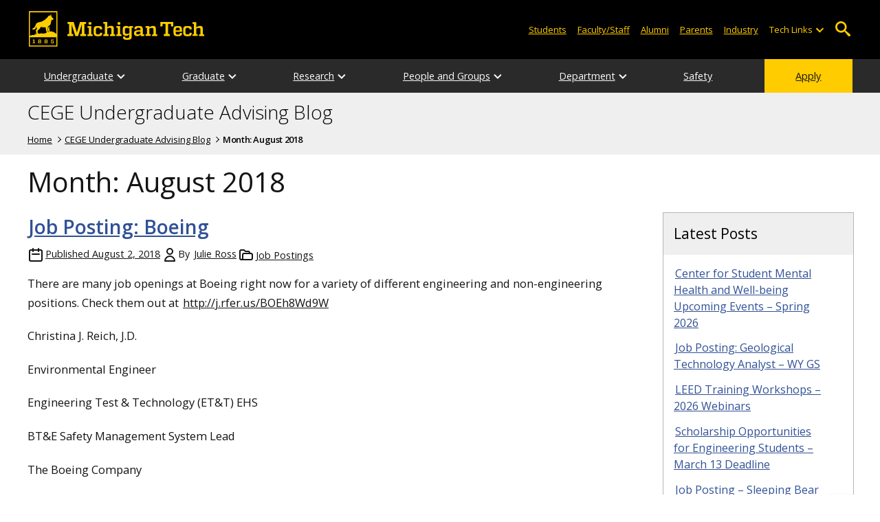

--- FILE ---
content_type: text/css
request_url: https://www.mtu.edu/mtu_resources/styles/n/base.css
body_size: 76902
content:
 :root {
  --white: 250 250 250; /* #FAFAFA */
  --black: 20 20 20; /* #141414 */
  --true-black: 0 0 0; /* #000000 */
  --true-white: 255 255 255; /* #FFFFFF */
  --gold: 255 204 0; /* FFCC00 */
  --invert-gold: 0 51 255;
  --blue: 49 81 150; /* #315196 */
  --dark-blue: 57 73 171; /* #3949ab */
  --yellow: 255 252 0; /* FFFF00 */
  --light-gray: 239 239 239; /* #EFEFEF */
  --gray: 138 139 140; /* 8A8B8C */
  --medium-gray: 181 181 181;/* b5b5b5 */
  --dark-gray: 87 87 87; /* #575757 */
  --invert-dark-gray: 187 187 187 ;/* #bbbbbb */
  --teal: 62 192 197; /* #3EC0C5 */
  --deep-gold: 251 173 24; /* #FBAD18 */
  --copper: 220 102 45; /* #DC662D */
  --alert: 182 0 0; /* #B60000 */
  --red: 204 51 51; /* #CC3333 */
  --admHeight: 3rem;

  --down-chevron-icon: url("data:image/svg+xml,%3Csvg xmlns='http://www.w3.org/2000/svg' alt='Down Arrow' viewBox='0 0 100 100' width='100%25' height='100%25' preserveAspectRatio='xMaxYMid' style='fill:none;stroke:rgb(0 0 0);stroke-width:13;' %3E %3Cpath d='M 10,40 L 50,80 L 90,40' /%3E %3C/svg%3E");
  --down-chevron-icon_white: url("data:image/svg+xml,%3Csvg xmlns='http://www.w3.org/2000/svg' alt='Down Arrow' viewBox='0 0 100 100' width='100%25' height='100%25' preserveAspectRatio='xMaxYMid' style='fill:none;stroke:rgb(255 255 255);stroke-width:13;' %3E %3Cpath d='M 10,40 L 50,80 L 90,40' /%3E %3C/svg%3E");
  --close-icon: url("data:image/svg+xml,%3Csvg xmlns='http://www.w3.org/2000/svg' viewBox='20 20 70 70' width='100%25' height='100%25' preserveAspectRatio='xMaxYMid' style='fill:none;stroke:rgb(0 0 0);stroke-width:10;' %3E %3Cpath d='M 35,40 L 75,80 ' /%3E %3Cpath d='M 35,80 L 75,40' /%3E %3C/svg%3E");
  --close-icon_white: url("data:image/svg+xml,%3Csvg xmlns='http://www.w3.org/2000/svg' viewBox='20 20 70 70' width='100%25' height='100%25' preserveAspectRatio='xMaxYMid' style='fill:none;stroke:rgb(255 255 255);stroke-width:10;' %3E %3Cpath d='M 35,40 L 75,80 ' /%3E %3Cpath d='M 35,80 L 75,40' /%3E %3C/svg%3E");
  --close-icon_gold: url("data:image/svg+xml,%3Csvg xmlns='http://www.w3.org/2000/svg' viewBox='20 20 70 70' width='100%25' height='100%25' preserveAspectRatio='xMaxYMid' style='fill:none;stroke:rgb(255 204 0);stroke-width:10;' %3E %3Cpath d='M 35,40 L 75,80 ' /%3E %3Cpath d='M 35,80 L 75,40' /%3E %3C/svg%3E");
}

/* normailze */
html {
  font-family: sans-serif;
  -ms-text-size-adjust: 100%;
  -webkit-text-size-adjust: 100%;
}
body {
  margin: 0;
  background-color: rgb(var(--true-white, 255 255 255));
}
article,
aside,
details,
figcaption,
figure,
footer,
header,
hgroup,
main,
menu,
nav,
section,
summary {
  display: block;
}
audio,
canvas,
progress,
video {
  display: inline-block;
  vertical-align: baseline;
}
audio:not([controls]) {
  display: none;
  height: 0;
}
[hidden],
template {
  display: none;
}
a {
  background-color: transparent;
}
a:active,
a:hover {
  outline: 0;
}
abbr[title] {
  border-bottom: 1px dotted;
}
b,
strong {
  font-weight: 700;
}
dfn {
  font-style: italic;
}
h1 {
  font-size: 2em;
  margin: 0.67em 0;
}
mark {
  background: #ff0;
  background: rgb(var(--yellow));
  color: #000;
  color: rgb(var(--true-black));
}
small {
  font-size: 80%;
}
sub,
sup {
  font-size: 75%;
  line-height: 0;
  position: relative;
  vertical-align: baseline;
}
sup {
  top: -0.5em;
}
sub {
  bottom: -0.25em;
}
img {
  border: 0;
}
svg:not(:root) {
  overflow: hidden;
}
figure {
  margin: 1em 40px;
}
hr {
  -moz-box-sizing: content-box;
  box-sizing: content-box;
  height: 0;
}
pre {
  overflow: auto;
}
code,
kbd,
pre,
samp {
  font-family: monospace, monospace;
  font-size: 1em;
}
button,
input,
optgroup,
select,
textarea {
  color: inherit;
  font: inherit;
  margin: 0;
}
button {
  overflow: visible;
}
button,
select {
  text-transform: none;
}
button,
html input[type='button'],
input[type='reset'],
input[type='submit'] {
  -webkit-appearance: button;
  cursor: pointer;
}
button[disabled],
html input[disabled] {
  cursor: default;
}
button::-moz-focus-inner,
input::-moz-focus-inner {
  border: 0;
  padding: 0;
}
input {
  line-height: normal;
}
input[type='checkbox'],
input[type='radio'] {
  box-sizing: border-box;
  padding: 0;
}
input[type='number']::-webkit-inner-spin-button,
input[type='number']::-webkit-outer-spin-button {
  height: auto;
}
input[type='search'] {
  -webkit-appearance: textfield;
  -moz-box-sizing: content-box;
  -webkit-box-sizing: content-box;
  box-sizing: content-box;
}
input[type='search']::-webkit-search-cancel-button,
input[type='search']::-webkit-search-decoration {
  -webkit-appearance: none;
}
fieldset {
  border: 1px solid silver;
  margin: 0 2px;
  padding: 0.35em 0.625em 0.75em;
}
legend {
  border: 0;
  padding: 0;
}
textarea {
  overflow: auto;
}
optgroup {
  font-weight: 700;
}
table {
  border-collapse: collapse;
  border-spacing: 0;
}
td,
th {
  padding: 0;
}
/* end normalize */

/*	==========================================================================
	# BASE STYLES
	========================================================================== */

/**
 * Styles that are used to set up defaults for the page.
 */

@charset "UTF-8";
/* prettier-ignore */
/* @import url(//fonts.googleapis.com/css?family=Open+Sans:400italic,600italic,700italic,300,400,600,700&display=swap); */

@font-face {
  font-family: 'heading-characters';
  font-style: normal;
  src: local('Georgia'), local('Times'), local('Times New Roman');
}

@font-face {
  font-family: 'heading-numerals';
  src: local('Times'), local('Times New Roman');
  unicode-range: U+30-39;
}

* {
  margin: 0;
}

html,
body {
  height: 100%;
  min-height: 100%;
  -webkit-font-smoothing: subpixel-antialiased;
}

.stick {
  min-height: 100%;

  /* margin: 0 auto -325px; */
  /* margin: 0 auto -20.3125rem; */
}

body {
  position: relative;

  /**
  * Set font-size to make em's to be base 10. Example: 10em -> 10px.
  * In order to convert ems to rems the general multiplication is 0.625.
  * Be wary of this conversion, a lot of elements have parent elements affecting the em font size.
  */
  font-size: 62.5%;
  font-family: 'Open Sans', -apple-system, BlinkMacSystemFont, 'Segoe UI',
    Roboto, Oxygen-Sans, Ubuntu, Cantarell, 'Helvetica Neue', sans-serif;
  line-height: 1;
}

body,
ul:not([class]) {
  color: #111;
  color: rgb(var(--black));
}

/* [class*="background-"] ul:not([class])  */
.background-black ul:not([class]) {
  color: inherit;
}

body.pointer {
  cursor: pointer;
}

/* TODO: Move this further down the stylesheet */
input[type='submit'] {
  -webkit-border-radius: 0;
  border-radius: 0;
  -moz-appearance: none;
  -webkit-appearance: none;
}

ul,
ol {
  padding-inline-start: 1.25em;
}

img {
  height: auto;
  /* font-size: 14px; */
  color: #757575;
  color: rgb(var(--gray));
  font-weight: 600;
  line-height: 1.125;
  word-wrap: break-word;
}

/* ----------------- */
/* ## Font styles	 */
/* ----------------- */
html.font-very-small {
  font-size: 0.75rem;
}
html.font-small {
  font-size: 0.9rem;
}
html.font-large {
  font-size: 1.2rem;
}

html.font-very-large {
  font-size: 1.75rem;
}

html.font-very-large body {
  line-height: 1.5;
}

/* @media (min-width: 2400px) { */
html.font-very-large {
  --max-width: 2048px;
  --max-width: clamp(1200px, 99%, 2048px);
}
/* } */
html.font-large [id="body_section"],
html.font-very-large  [id="body_section"],
html.font-large .body-section *,
html.font-large .body_section *,
html.font-very-large .body-section *,
html.font-very-large .body_section * {
  -webkit-hyphens: auto;
  -webkit-hyphenate-limit-before: 3;
  -webkit-hyphenate-limit-after: 3;
  -webkit-hyphenate-limit-chars: 6 3 3;
  -webkit-hyphenate-limit-lines: 2;
  -webkit-hyphenate-limit-last: always;
  -webkit-hyphenate-limit-zone: 8%;
  -moz-hyphens: auto;
  -moz-hyphenate-limit-chars: 6 3 3;
  -moz-hyphenate-limit-lines: 2;
  -moz-hyphenate-limit-last: always;
  -moz-hyphenate-limit-zone: 8%;
  -ms-hyphens: auto;
  -ms-hyphenate-limit-chars: 6 3 3;
  -ms-hyphenate-limit-lines: 2;
  -ms-hyphenate-limit-last: always;
  -ms-hyphenate-limit-zone: 8%;
  hyphens: auto;
  hyphenate-limit-chars: 6 3 3;
  hyphenate-limit-lines: 2;
  hyphenate-limit-last: always;
  hyphenate-limit-zone: 8%;
  overflow-wrap: break-word;
}

.font-very-large .nav .menu {
  max-width: 99%;
}

@media (min-width: 881px) {
  .font-very-large .menu_link {
    font-size: clamp(0.5rem, 1vw, 1rem);
  }

  .font-very-large .menu_item-yellow:last-of-type .menu_link,
  .font-very-large .menu_item-black .menu_link {
    min-width: 0;
  }
}

.font-very-large .menu_link > * {
  overflow-wrap: normal;
}

html.font-very-large .tout-stat {
  overflow: visible;
}

@media only screen and (min-width: 800px) {
  html.font-very-large .tout-stat-inner {
    text-shadow: 2px 2px 0 #000, 2px -2px 0 #000, -2px 2px 0 #000,
      -2px -2px 0 #000;
    text-shadow: 2px 2px 0 rgb(var(--true-black)), 2px -2px 0 rgb(var(--true-black)), -2px 2px 0 rgb(var(--true-black)),
      -2px -2px 0 rgb(var(--true-black));
  }

  @supports (-webkit-text-stroke-width: 1px) {
    html.font-very-large .tout-stat-inner {
      text-shadow: none;
      -webkit-text-stroke-width: 0.075rem;
      -webkit-text-stroke-color: #000;
      -webkit-text-stroke-color: rgb(var(--black));
    }
  }
}

p,
[role='paragraph'] {
  /* font-size: 1.65em; */
  font-size: 1.03125rem;

  /* 1.15625rem */
  line-height: 1.7;
}

li p {
  font-size: 1em;
}

p.small {
  font-size: 1.5em;
}

.small {
  font-size: 0.95em;
}

/* true small rules */
.grid-row p.small {
  font-size: 0.95em;
}

.small a {
  text-underline-offset: 0.125em;
}

ul.small li,
ol.small li {
  font-size: 0.875rem;
}

p.smaller {
  font-size: 1.3em;
}

/* true smaller rules */
.grid-row p.smaller {
  font-size: 0.9em;
}

.smaller {
  font-size: 0.73em;
}

p.smallest {
  font-size: 1em;
}

/* true smallest rules */
.grid-row p.smallest {
  font-size: 0.85em;
}

p .smallest {
  font-size: 0.6em;
}

.large {
  font-size: 180%;
}

.grid-row .column-inner p.large {
  font-size: 130%;
}

.larger {
  font-size: 210%;
}

.largest {
  font-size: 225%;
}

.text-small {
  font-size: 0.95rem;
}
.text-smaller {
  font-size: 0.9rem;
}
.text-smallest {
  font-size: 0.85rem;
}
.text-large {
  font-size: 1.8rem;
}
.text-larger {
  font-size: 2.1rem;
}
.text-largest {
  font-size: 2.5rem;
}
.text-medium {
  font-size: 1rem;
}
.text-spacing_regular {
  line-height: 1.5;
}

/* These classes are used super specifically so they are designed to override any other font-weights */
.text-thin {
  font-weight: 300 !important;
}

.text-normal {
  font-weight: 400 !important;
}

.text-thick {
  font-weight: 600 !important;
}

.text-thicker {
  font-weight: 700 !important;
}

.text-uppercase {
  text-transform: uppercase;
}

p.date {
  float: left;
  margin: 0;
}

p.left,
section:not(.news) p.left-outside,
a.left,
section:not(.news) a.left-outside,
td.h2left {
  float: none;
  text-align: left;
}

p.right,
section:not(.news) p.right-outside,
a.right,
section:not(.news) a.right-outside,
td.right {
  float: none;
  text-align: right;
}

p.right .button {
  clear: both;
}

.more {
  float: right;
  margin: 0 0 0.25rem;
  font-size: 1rem;
  text-align: right;
  clear: both;
}

p.more {
  /* margin-bottom: 0.5em; */
  margin-bottom: 0.53125rem;
  text-align: right;
}

p.preview,
.theme {
  /* font-size: 1.7em; */
  font-size: 1.0625rem;
  line-height: 1.5;
}
p.citation{
  padding-left: 24px;
  text-indent: -24px;
}

.text-left {
  text-align: left;
}

.text-right {
  text-align: right;
}

/* Center is legacy and should be fazed out eventually */
.text-center,
.center {
  text-align: center;
}

@media (min-width: 881px) {
  .text-center-medium {
    text-align: center;
  }

  .text-left-medium {
    text-align: left;
  }

  .text-right-medium {
    text-align: right;
  }
}

/* Used on some /admissions pages to vertically + horizontally center some flex items */
.align-center {
  align-items: center;
}

.align-end {
  align-items: flex-end;
}

.align-start {
  align-items: flex-start;
}

/* Used on some /admissions pages to vertically + horizontally center some flex items */
.justify-center {
  justify-content: center;
}

.justify-end {
  justify-content: flex-end;
}

.justify-start {
  justify-content: flex-start;
}

p.center > img:only-child {
  display: inline-block;
}

.underline-on-hover {
  text-decoration: none;
}

a.nothing.underline-on-hover {
  text-decoration: none !important;
}

.underline-on-hover:hover {
  text-decoration: underline;
}

/* ----------------- */
/* End Font styles	 */
/* ----------------- */

/* ------------------------- */
/* ## Display Styles		 */
/* ------------------------- */

/* This rule is to be used to override anything that has a display on it to it's inital value. */
/* Seems to have some issues that it turns div into displaying inline */
.display-initial {
  display: block;
  display: initial;
  display: unset;
  display: revert;
}

.column-inner.display-initial {
  display: block;
}

.hide-content,
.error.hidden,
.hidden,
.popup,
.hide-750 {
  display: none;
}

@media only screen and (max-width: 650px) {
  .show-for-tablet {
    display: none;
  }
}

@media only screen and (max-width: 881px) {
  .show-for-desktop {
    display: none;
  }
}

@media only screen and (min-width: 881px) {
  .hide-for-desktop {
    display: none;
  }
}

.stack-x > * + * {
  margin-left: 1rem;
  margin-left: var(--stack-x-gutter, 1rem) !important;
}

.stack > * + * {
  margin-top: 1rem;
  margin-top: var(--stack-y-gutter, 1rem) !important;
}

/* ------------------------- */
/* End Display Styles		 */
/* ------------------------- */

/* --------------- */
/* ## Link Rules	   */
/* --------------- */
a,
.button-link,
.mimic-link {
  padding-left: 0.125rem;
  padding-right: 0.125rem;
  color: inherit;
  text-decoration-style: solid;
  text-decoration-line: underline;
  text-decoration-color: currentColor;
  text-decoration-thickness: 2px;
}

/* Fix underlines on Firefox, they would break up too much without. */
/* @link: https://stackoverflow.com/questions/952861/targeting-only-firefox-with-css */
@-moz-document url-prefix() {
  a,
  .button-link,
  .mimic-link {
    text-underline-offset: 3px;
  }

  .nav a {
    text-underline-offset: auto;
  }
}

a:hover,
.button-link:hover,
.mimic-link:hover {
  text-decoration: none;
}

a:focus,
.button-link:focus,
.mimic-link:focus {
  outline: 1px dashed #000;
  outline: 1px dashed rgb(var(--true-black));
}

*:focus-within:hover,
a:focus:active {
  outline: none !important;
}

.main a:hover,
.main a:focus,
.main .button-link:hover,
.main .button-link:focus,
.main .mimic-link:hover,
.main .mimic-link:focus {
  text-decoration-style: solid;
  text-decoration-line: underline;
  text-decoration-color: transparent;
  text-decoration-thickness: 2px;
}

.main [class*='background-'] a:not([class]):hover,
.main a:not([class]):hover,
.main .button-link:hover,
.main .mimic-link:hover {
  color: #000;
  color: rgb(var(--true-black));
  /* #ffd633 is 0.8% transparent of #ffcc00 on white */
  box-shadow: inset 0 -5em 0 #ffd633;
  box-shadow: inset 0 -5em 0 rgb(var(--gold / 0.8% ));
  outline: 1px dashed #000;
  outline: 1px dashed rgb(var(--true-black));
}

/*a[href*='webcams']:hover {
  box-shadow: none;
}*/

/* accessibility fix for hover links needing something other than color to distinguish them */
/* there are a lot of things like `.card-link` and `.tout-link` that the :not([class]) should invalidate */
.main p a:not([class]):hover,
.main ul a:not([class]):hover,
.main p a.yellow:hover,
.main p a.arrow:hover {
  color: #000;
  color: rgb(var(--true-black));
  outline: 1px dashed #000;
  outline: 1px dashed rgb(var(--true-black));
  /* #ffd633 is 0.8% transparent of #ffcc00 on white */
  box-shadow: inset 0 -5em 0 #ffd633;
  box-shadow: inset 0 -5em 0 rgb(var(--gold / 0.8% ));
}

/* a11y fix for touts on black backgrounds */
.main .background-black .stat-block a:hover{
  color:inherit;
}

/*a[href*='webcams'], not sure what this is for, but this is too specific, breaking nav links*/
.main a[class*='button'],
.main .card a,
.main a.card,
.main .tout-row a,
.main a[data-linked-image] {
  padding-left: 0;
  padding-right: 0;
}

a[href*='webcams']:hover,
.main .socialpubs-menu__list-item a:hover,
.main a[class*='button']:hover,
.main .card a:hover,
.main a.card:hover,
.main .tout-row a:hover,
.main a[data-linked-image]:hover,
.main p a.nothing:hover,
.main p a.nothing:focus,
[id='main_links'] .sublinks a:hover,
[id='main_links'] .sublinks a:focus {
  box-shadow: none;
}

.main .socialpubs-menu__list-item a:hover {
  outline: none;
}

h1 > a,
h2 > a,
h3 > a,
h4 > a,
h5 > a,
h6 > a,
h1 > a:visited,
h2 > a:visited,
h3 > a:visited,
h4 > a:visited,
h5 > a:visited,
h6 > a:visited,
.right-sidebar a,
.right-sidebar a:visited,
.none a,
.none a:visited,
.nobullet a,
.nobullet a:visited,
.blue,
.blue:visited,
.content .blue,
.content .blue:visited {
  transform: translatex(
    -0.125rem
  ); /* this counteracts the padding from link styles so they will be inline */
  color: #315196;
  color: rgb(var(--blue));
  text-decoration: underline;
}

.main h1 > a:hover,
.main h2 > a:hover,
.main h3 > a:hover,
.main h4 > a:hover,
.main h5 > a:hover,
.main h6 > a:hover,
.main h1 > a:focus,
.main h2 > a:focus,
.main h3 > a:focus,
.main h4 > a:focus,
.main h5 > a:focus,
.main h6 > a:focus,
.right-sidebar a:hover,
.right-sidebar a:focus,
.none a:hover,
.none a:focus,
.nobullet a:hover,
.nobullet a:focus,
.blue:focus,
.blue:hover,
.content .blue:focus,
.content .blue:hover {
  color: #315196;
  color: rgb(var(--blue));
  text-decoration: none;
  box-shadow: none;
}

.none li a {
  display: inline-block;
}

.none a,
.none a:visited {
  text-decoration-style: solid;
  text-decoration-line: underline;
  text-decoration-color: currentColor;
  text-decoration-thickness: 2px;
}

.none a:hover,
.none a:focus {
  text-decoration-style: solid;
  text-decoration-line: underline;
  text-decoration-color: transparent;
  text-decoration-thickness: 2px;
}

.breadcrumbs a:hover {
  text-decoration: none;
  box-shadow: none;
}

a:focus {
  z-index: 1;
  outline: 1px dashed #000;
  outline: 1px dashed rgb(var(--true-black));
}

.breadcrumbs a,
.footer__pre-nav-wrapper a,
footer a {
  text-decoration: underline;
}

.main [class*='background-'] a,
.main [class*='background-'] a:visited,
.main [class*='background-'] a:active,
.main [class*='background-'] a:hover,
.main [class*='background-'] a:focus,
[class*='background-'] a,
[class*='background-'] a:visited,
[class*='background-'] a:active,
[class*='background-'] a:hover,
[class*='background-'] a:focus {
  color: inherit;
}

.background-black a:hover,
.background-dark-gray a:hover {
  box-shadow: none;
}

/* Copyrite symbol in footer to link to Directly Edit page */
[id="de"][id="de"],
[id="de"][id="de"]:hover,
[id="de"][id="de"]:focus {
  text-decoration: none;
}

/* --------------- */
/* End Link Rules  */
/* --------------- */

/* ----------------- */
/* ## List styles	 */
/* ----------------- */
.full-width ul,
.section-fit ul,
.fancybox-inner ul,
.full-width ol,
.fancybox-inner ol {
  /* margin-bottom: 1.35em; */
  margin-bottom: 0.84375rem;
  font-size: 1rem;
  -webkit-overflow-scrolling: touch;
}

.full-width ul li ul,
.full-width ul li ol,
.full-width ol li ol,
.full-width ol li ul {
  /* margin-top: 0.3em; */
  margin-top: 0.1875rem;
  margin-bottom: 0;
}

.none li ul {
  list-style-type: disc;
}

p + ul,
p + ol {
  /* margin-top: -0.7em; */
  margin-top: -0.4375rem;
}

ul + h2,
ul + h3,
ol + h2,
ol + h3 {
  margin-top: 1.35rem;
}

.full-width li,
.fancybox-inner li,
.section-fit li {
  line-height: 1.5;
}

/* Put spacing between list items that are being used as just list items.
  This will avoid putting extra spacing at the end of a list due to a `margin-bottom`
  Added the `:not([class])` so cards and other items that are not simple lists stay unaffected */

/* TODO: Go through and remove the fixes I made for all the problems this caused */
.full-width ul:not([class]) li + li,
.fancybox-inner ul:not([class]) li + li,
.section-fit ul:not([class]) li + li,
.full-width .none:not(.tout-row) li + li:not(.column),
.full-width .nobullet li + li:not(.column),
.full-width .no-bullet li + li:not(.column),
.section-fit .none:not(.tout-row) li + li:not(.column) {
  margin-top: 0.8rem;
}

.full-width li p {
  margin-bottom: 0;
}

.none,
.full-width .none,
.fancybox-inner .none {
  padding-inline-start: 0;
  list-style-type: none;
}

ul[class="none"],
ul:not([class]) {
  margin-block-start: 0.25em;
}

.full-width .none li {
  left: 0;
}

.full-width td > ul:last-child {
  margin-bottom: 0;
}

.nobullet,
.nobullet ul,
.nobullets,
.nobullets ul,
ol.nobullet,
ol.nobullet ol,
ol.nobullets,
ol.nobullets ol {
  list-style: none;
}

.list-inline-pipe {
  display: inline-flex;
  list-style-type: none;
}

.main.main .list-inline-pipe {
  padding-inline-start: 0;
  margin-bottom: 0;
}

.list-inline-pipe li + li::before {
  content: '|';
  padding: 0 0.5rem;
}

ol,
ol ol ol ol {
  list-style: decimal;
}

ol ol {
  list-style: lower-alpha;
}

ol ol ol {
  list-style: lower-roman;
}

/* ### Target Menu Link List */
.target-menu {
  display: table;
  box-sizing: border-box;
  width: 100%;
  text-align: center;
  table-layout: fixed;
  line-height: 1.75;
}

p + .target-menu {
  margin-top: 0.25rem;
}

.target-menu > li {
  display: inline-block;
  margin: 0 !important; /* TODO: Remove this !important */
  padding: 0 !important; /* TODO: Remove this !important */
}

.target-menu > li::after {
  display: inline-block;
  padding: 0 0.5rem 0 0.5rem;
  content: '\2193';
}

.target-menu > li:last-of-type::after {
  display: none;
}

.target-menu a,
.target-menu a:visited {
  padding: 0 0.2em;
  color: #000;
  color: rgb(var(--true-black));
  font-weight: 400;
  text-decoration-style: solid;
  text-decoration-line: underline;
  text-decoration-color: #222;
  text-decoration-color: rgb(var(--black));
  text-decoration-thickness: 2px;
}

.target-menu a:hover,
.target-menu a:focus {
  color: #000;
  color: rgb(var(--true-black));
}

.target-menu a:hover {
  text-decoration-style: solid;
  text-decoration-line: underline;
  text-decoration-color: transparent;
  text-decoration-thickness: 2px;
  box-shadow: inset 0 -1.5em 0 #fc0, 0 2px 0 0 #fc0;
  box-shadow: inset 0 -1.5em 0 rgb(var(--gold)), 0 2px 0 0 rgb(var(--gold));
}

/* End Target Menu Links */

/* ----------------- */
/* End List styles	 */
/* ----------------- */

/* ---------------------- */
/* ## Blockquote Styles	  */
/* ---------------------- */
blockquote,
q {
  position: relative;
  /* display: flex; */
  /* flex-direction: column; */
  /* flex-wrap: wrap; */
  width: auto;
  min-width: 6.25rem;
  margin: 1rem 0;
  padding-left: 0.75rem;
  font-weight: 900;
  font-size: 1.25rem;
  font-family: inherit;
  /* font-style: italic; */
  line-height: 1.5;
  quotes: none;
}

blockquote::after,
q::after {
  content: '';
  content: none;
}

blockquote::before,
q::before {
  position: absolute;
  width: 0.25rem;
  height: 100%;
  height: calc(100% + 0.25rem);
  background: #fc0;
  background: rgb(var(--gold));
  transform: translateX(-1rem);
  content: '';
}

.right-sidebar aside blockquote {
  color: #222;
  color: rgb(var(--black));
  font-size: 1.21875rem;
}

blockquote span,
blockquote p span {
  display: block;
  padding-top: 0.1875rem;
  font-weight: 500; /* Was 600, but this looked terrible since we don't load 600 from Google Fonts. */
  font-size: 0.85em; /* keep */
  font-style: normal;
  line-height: 1.5;
  text-align: left;
  margin-top:0.75rem;
}

blockquote span.author::before {
  content: '—';
  content: '\2015\00a0';
  font-weight: 100;
}

blockquote * {
  margin-bottom: 0;
  font-size: 1em;
}

blockquote a {
  text-decoration: underline;
}

blockquote a:active,
blockquote a:focus,
blockquote a:hover {
  text-decoration: none;
}

/* -- Blockquote styles -- */
.right-sidebar a.popup-link:focus {
  outline: 0;
}

.right-sidebar a:focus blockquote {
  outline: 1px dashed #000;
  outline: 1px dashed rgb(var(--true-black));
  outline-offset: 2px;
}

/* crazy joel classes that don't exist */
[id="body_section"] .section-fit .grid-row blockquote.medium,
[id="body_section"] .section-fit .grid-row blockquote.small,
.body-section .section-fit .grid-row blockquote.medium,
.body-section .section-fit .grid-row blockquote.small {
  font-size: 1.625rem;
}

[id="body_section"] .section-fit .grid-row blockquote.smaller,
.body-section .section-fit .grid-row blockquote.smaller {
  font-size: 1.55rem;
}

.section-fit blockquote:not(.testimonial__quote):only-child {
  font-size: 2.2rem;
}

.section-fit .grid-row blockquote{
  font-family: heading-numerals, heading-characters, serif;
  font-weight: 400;
}

blockquote.testimonial__quote{
  font-weight: 400;
}

@media (min-width: 880px) {
  [id="body_section"] .section-fit .grid-row blockquote.medium,
  [id="body_section"] .section-fit .grid-row blockquote.small,
  .body-section .section-fit .grid-row blockquote.medium,
  .body-section .section-fit .grid-row blockquote.small {
    font-size: 2rem;
  }

  [id="body_section"] .section-fit .grid-row blockquote.smaller,
  .body-section .section-fit .grid-row blockquote.smaller {
    font-size: 1.75rem;
  }
}

/* ---------------------- */
/* End Blockquote Styles */
/* ---------------------- */

/* -------------------------- */
/* ## Horzontal Line Styles	  */
/* -------------------------- */

/* Stylelint disabled for the height of the `hr` */
/* stylelint-disable */
/* override normalize.css height: 0 */
.main hr {
  height: 1px;
}

hr {
  clear: both;
  height: 1px;
  margin: 1rem 0;
  border: 0;
  background: #333;
  background: rgb(var(--black));
}
/* stylelint-enable */

hr + h2 {
  padding-top: 0;
}

hr.dots {
  border-color: #333;
  border-color: rgb(var(--black));
  border-style: dotted;
  border-width: 0 0 2px;
  background: transparent;
}

/* Stylelint disabled for the height of the `hr` */
/* stylelint-disable */
hr.gold,
hr.yellow {
  height: 5px;
  background: #fc0;
  background: rgb(var(--gold));
}
/* stylelint-enable */

.right-sidebar hr {
  margin: 0.75rem 0;
}

/* -------------------------- */
/* End Horzontal Line Styles  */
/* -------------------------- */

/* ---------------------- */
/* ## Heading Styles 	  */
/* ---------------------- */
h1,
h2,
h3,
h4,
h5,
h6 {
  font-weight: normal;
  line-height: 1.2;
}

.full-width .h1,
.h1 {
  margin-top: 0.5rem;
  margin-bottom: 1rem;
  font-weight: 400;
}

.full-width .h1,
.full-width .h1-like,
.h1,
.h1-like {
  font-size: 1.875rem;
}

.full-width .h2,
.h2 {
  margin-top: 0.5rem;
  margin-bottom: 1rem;
  font-weight: 400;
}

/* better spacing in this specific scenario */
.section-border > .column > .column-inner > h2 {
  margin-top: 0;
}

.section-fit .column-inner p:last-child {
  margin-bottom: 1.25rem;
}

.full-width .h2,
.full-width .h2-like,
.full-width .card-heading.h2-like,
.full-width .card-header.h2-like,
/* overwrite .card .card-header */
.h2,
.h2-like {
  font-size: 1.75rem;
}

.full-width .h3,
.h3 {
  margin-top: 0.5rem;
  margin-bottom: 1rem;
  font-weight: 400;
}

.full-width .h3,
  .full-width .h3-like,
  /* overwrite .card .card-header */
  .h3,
  .h3-like {
  font-size: 1.5rem;
}

/* TODO: this is weak, we should revisit heading sizes in general */
.card-heading.h3-like,
.card-header.h3-like {
  font-size: 1.9375rem;
}

.full-width .h4,
.h4 {
  margin-top: 0.5rem;
  margin-bottom: 1rem;
  color: #000;
  color: rgb(var(--true-black));
  font-weight: 400;
}

h4,
.full-width .h4,
.full-width .h4-like,
.h4,
.h4-like {
  font-size: 1.25rem;
}

.full-width .h5,
.h5 {
  margin-top: 0.5rem;
  margin-bottom: 1rem;
  color: #000;
  color: rgb(var(--true-black));
  font-weight: 400;
}

h5,
.full-width .h5,
.full-width .h5-like,
.h5,
.h5-like {
  font-size: 1.125rem;
}

.full-width .h6,
.h6 {
  margin-top: 0.5rem;
  margin-bottom: 1rem;
  font-weight: 400;
}

h6,
.full-width .h6,
.full-width .h6-like,
.h6,
.h6-like {
  font-size: 1.0625rem;
}

@media (min-width: 650px) {
  .full-width .h1,
  .h1 {
    margin-top: 0.5rem;
    margin-bottom: 1rem;
    font-weight: 400;
  }

  .full-width .h1,
  .full-width .h1-like,
  .section-fit .h1,
  .section-fit .h1-like,
  .h1,
  .h1-like {
    font-size: 3rem;
  }

  .full-width .h2,
  .h2 {
    margin-top: 0.5rem;
    margin-bottom: 1rem;
    font-weight: 400;
  }

  .full-width .h2,
  .full-width .h2-like,
  .section-fit .h2,
  .section-fit .h2-like,
  .full-width .card-heading.h2-like,
  .full-width .card-header.h2-like,
  /* overwrite .card .card-header */
  .h2,
  .h2-like {
    font-size: 2.5rem;
  }

  .full-width .h3,
  .h3 {
    margin-top: 0.5rem;
    margin-bottom: 1rem;
    font-weight: 400;
  }

  .full-width .h3,
  .full-width .h3-like,
  .full-width .card-heading.h3-like,
  .full-width .card-header.h3-like,
  /* overwrite .card .card-header */
  .h3,
  .h3-like {
    font-size: 1.9375rem;
  }

  .full-width .h4,
  .h4 {
    margin-top: 0.5rem;
    margin-bottom: 1rem;
    font-weight: 400;
  }

  .full-width .h4,
  .full-width .h4-like,
  .h4,
  .h4-like {
    font-size: 1.5625rem;
  }

  .full-width .h5,
  .h5 {
    margin-top: 0.5rem;
    margin-bottom: 1rem;
    font-weight: 400;
  }

  .full-width .h5,
  .full-width .h5-like,
  .h5,
  .h5-like {
    font-size: 1.25rem;
  }

  .full-width .h6,
  .h6 {
    margin-top: 0.5rem;
    margin-bottom: 1rem;
    font-weight: 400;
  }

  .full-width .h6,
  .full-width .h6-like,
  .h6,
  .h6-like {
    font-size: 1rem;
  }
}

aside h2,
aside h3,
aside h4,
aside h5,
aside h6 {
  clear: both;
  color: #000;
  color: rgb(var(--true-black));
  font-weight: 600;
  font-size: 1.2em;
}

aside .sidebar h2,
.right-sidebar aside .movie-description h2 {
  /* font-size: 20px */
  font-size: 1.25rem;
}

aside .sidebar h3 {
  color: #333;
  color: rgb(var(--black));

  /* font-size: 1.29em */
  font-size: 1.15rem;
}

aside .sidebar h4,
aside .sidebar h5,
aside .sidebar h6 {
  color: #555;
  color: rgb(var(--dark-gray));
  font-weight: 600;
  font-size: 1.15em;
}

aside .sidebar-nobox h2 {
  color: #000;
  color: rgb(var(--true-black));

  /* font-size: 1.2em */
  font-size: 1.078125rem;
}

aside .sidebar-nobox h3 {
  color: #333;
  color: rgb(var(--black));

  /* font-size: 1.05em */
  font-size: 0.984375rem;
}

aside .sidebar-nobox h4,
aside .sidebar-nobox h5,
aside .sidebar-nobox h6 {
  color: #555;
  color: rgb(var(--dark-gray));

  /* font-size: 1em */
  font-size: 0.984375rem;
}

h1 a,
h1 a:visited,
h1 a:hover,
h1 a:active {
  color: #000;
  color: rgb(var(--true-black));
  font-weight: inherit;
  text-decoration: none;
}

h2,
.h2 {
  margin-top: 0.5rem;
  margin-bottom: 0.5rem;
  /* font-size: 2.9em; */
  font-size: 1.75rem;
  color: #222;
  color: rgb(var(--black));
  font-weight: 600;
}

.full-width h3,
.section-fit h3,
.fancybox-inner h3 {
  /* font-size: 2.4em; */
  font-weight: 600;
  font-size: 1.625rem;
  line-height: 1.3;
}

.main-content h3 {
  color: #555;
  color: rgb(var(--dark-gray));
}

h2 strong,
.full-width h3 strong {
  font-weight: 600;
}

.full-width h4,
.fancybox-inner h4 {
  color: #666;
  color: rgb(var(--dark-gray));
  font-weight: 600;
  font-size: 1.9em;
  line-height: 1.3;
}

.full-width h5,
.full-width h6 {
  color: #666;
  color: rgb(var(--dark-gray));
  font-weight: 600;
  font-size: 1.8em;
  font-family: 'Open Sans', -apple-system, BlinkMacSystemFont, 'Segoe UI',
    Roboto, Oxygen-Sans, Ubuntu, Cantarell, 'Helvetica Neue', sans-serif;
  line-height: 1.3;
}

/* need more breathing room when these items follow each other */
h2 + .grid-row,
h3 + .grid-row {
  margin-top: 2rem;
}

h1,
h1.pagetitle {
  margin: 0 0 0.5rem;
  font-weight: 400;
  font-size: 3em;
}

h1.pagetitle {
  margin-bottom: 1.25rem;
}

.graybar {
  clear: both;
  /* margin-bottom: 0.5em; */
  margin-bottom: 0.75rem;
  /* padding: 0.4em; */
  padding: 0.625rem;
  overflow: hidden;
  line-height: 1.25;
  background: #ececec none repeat scroll 0 0;
  background: rgb(var(--light-gray)) none repeat scroll 0 0;
}

h2.graybar {
  font-weight: 600;
  font-size: 2.65em;
}

[id="intro"][id="intro"] article > h2 {
  font-size: 1.5em;
}

[id="intro"][id="intro"] article > h3 {
  font-size: 1.3em;
}

[id="content_body"][id="content_body"] h2 + h3 {
  margin-top: 0;
}

/* ---------------------- */
/* End Heading Styles 	  */
/* ---------------------- */

/* TODO: Move this with other font rules. Be careful with it getting overwritten */
.georgia {
  font-family: heading-numerals, heading-characters, serif;
}

/* ---------------------- */
/* ## Code/Pre Styles	  */
/* ---------------------- */
/* TODO: Put these in thier own stylehseet and have it loaded dynamically
   or put a <link> above the codeblocks. */
code,
pre {
  font-size: 1rem;
  word-wrap: break-word;
}

code {
  display: block;

  /* margin-bottom: 1.4em; */
  margin-bottom: 1rem;
  padding: 0.25rem 0.75rem;
  border: dashed 2px #000;
  border: dashed 2px rgb(var(--true-black));
  background-color: #fff2cb;
  color: #000;
  color: rgb(var(--true-black));
}

code strong {
  color: #cf173c;
}

code em {
  font-weight: 800;
  font-style: normal;
}

/* ---------------------- */
/* End Code/Pre Styles	  */
/* ---------------------- */

/* TODO: Move this with other positioning styles? */
.middle {
  margin: 0 auto;
}

.full-width figure.middle {
  display: flex;
  margin: 0 auto;
}

/* ---------------------- */
/* ## Clearfix Rules		  */
/* ---------------------- */
.clearer {
  clear: both;
}

.clearfix::before,
.clearfix::after {
  display: table;
  clear: both;
  content: '';
}

/* ---------------------- */
/* End Clearfix Rules	  */
/* ---------------------- */

/* ---------------------- */
/* ## Spacing Classes	  */
/* ---------------------- */
.box-border {
  box-sizing: border-box;
}

.box-content {
  box-sizing: content-box;
}

.box-border *,
.box-border *::before,
.box-border *::after,
.box-content *,
.box-content *::before,
.box-content *::after {
  box-sizing: inherit;
}

.section-padding {
  padding-top: 1rem;
  padding-bottom: 1rem;
}

.section-padding-2x {
  padding-top: 2rem;
  padding-bottom: 2rem;
}

.padding-top {
  padding-top: 1rem !important;
}

.padding-top-2x,
.top-title h2.padding-top-2x {
  padding-top: 2rem !important;
}

.padding-top-3x {
  padding-top: 3rem !important;
}

.padding-top-4x {
  padding-top: 4rem !important;
}

.padding-top-5x {
  padding-top: 5rem !important;
}

.padding-bottom {
  padding-bottom: 1rem !important;
}

.padding-bottom-2x {
  padding-bottom: 2rem !important;
}

.padding-bottom-3x {
  padding-bottom: 3rem !important;
}

.padding-bottom-4x {
  padding-bottom: 4rem !important;
}

.padding-bottom-5x {
  padding-bottom: 5rem !important;
}

@media (min-width: 880px) {
  .medium-padding-top-0 {
    padding-top: 0 !important;
  }

  .medium-padding-top {
    padding-top: 1rem !important;
  }

  .medium-padding-top-2x {
    padding-top: 2rem !important;
  }

  .medium-padding-top-3x {
    padding-top: 3rem !important;
  }

  .medium-padding-top-4x {
    padding-top: 4rem !important;
  }

  .medium-padding-top-5x {
    padding-top: 5rem !important;
  }

  .medium-padding-bottom-0 {
    padding-bottom: 0 !important;
  }

  .medium-padding-bottom {
    padding-bottom: 1rem !important;
  }

  .medium-padding-bottom-2x {
    padding-bottom: 2rem !important;
  }

  .medium-padding-bottom-3x {
    padding-bottom: 3rem !important;
  }

  .medium-padding-bottom-4x {
    padding-bottom: 4rem !important;
  }

  .medium-padding-bottom-5x {
    padding-bottom: 5rem !important;
  }
}

.margin-top-0 {
  margin-top: 0 !important;
}

.margin-top {
  margin-top: 1rem !important;
}

.margin-top-2x {
  margin-top: 2rem !important;
}

.margin-top-3x {
  margin-top: 3rem !important;
}

.margin-top-4x {
  margin-top: 4rem !important;
}

.margin-top-5x {
  margin-top: 5rem !important;
}

.margin-bottom-0 {
  margin-bottom: 0 !important;
}

.margin-bottom {
  margin-bottom: 1rem !important;
}

.margin-bottom-2x {
  margin-bottom: 2rem !important;
}

.margin-bottom-3x {
  margin-bottom: 3rem !important;
}

.margin-bottom-4x {
  margin-bottom: 4rem !important;
}

.margin-bottom-5x {
  margin-bottom: 5rem !important;
}

@media (min-width: 880px) {
  .medium-margin-top-0 {
    margin-top: 0 !important;
  }

  .medium-margin-top {
    margin-top: 1rem !important;
  }

  .medium-margin-top-2x {
    margin-top: 2rem !important;
  }

  .medium-margin-top-3x {
    margin-top: 3rem !important;
  }

  .medium-margin-top-4x {
    margin-top: 4rem !important;
  }

  .medium-margin-top-5x {
    margin-top: 5rem !important;
  }

  .medium-margin-bottom-0 {
    margin-bottom: 0 !important;
  }

  .medium-margin-bottom {
    margin-bottom: 1rem !important;
  }

  .medium-margin-bottom-2x {
    margin-bottom: 2rem !important;
  }

  .medium-margin-bottom-3x {
    margin-bottom: 3rem !important;
  }

  .medium-margin-bottom-4x {
    margin-bottom: 4rem !important;
  }

  .medium-margin-bottom-5x {
    margin-bottom: 5rem !important;
  }
}

@media (max-width: 880px) {
  .medium-margin-top-0 {
    margin-top: 0 !important;
  }

  .medium-margin-top {
    margin-top: 1rem !important;
  }

  .medium-margin-top-2x {
    margin-top: 2rem !important;
  }

  .medium-margin-top-3x {
    margin-top: 3rem !important;
  }

  .medium-margin-top-4x {
    margin-top: 4rem !important;
  }

  .medium-margin-top-5x {
    margin-top: 5rem !important;
  }

  .medium-margin-bottom-0 {
    margin-bottom: 0 !important;
  }

  .medium-margin-bottom {
    margin-bottom: 1rem !important;
  }

  .medium-margin-bottom-2x {
    margin-bottom: 2rem !important;
  }

  .medium-margin-bottom-3x {
    margin-bottom: 3rem !important;
  }

  .medium-margin-bottom-4x {
    margin-bottom: 4rem !important;
  }

  .medium-margin-bottom-5x {
    margin-bottom: 5rem !important;
  }
}
/* ---------------------- */
/* End Spacing Classes	  */
/* ---------------------- */

/*	==========================================================================
  # BOXED SECTION
               ========================================================================== */
.boxed-section {
  position: relative;
  box-sizing: border-box;
  margin-bottom: 2rem;
}

.boxed-section * {
  box-sizing: inherit;
}

@media (min-width: 650px) {
  .boxed-section > div {
    display: flex;
    flex-wrap: wrap;
  }
}

.boxed-section.border {
  padding: 1.5rem;
  border: 1px solid #ccc;
  border: 1px solid rgb(var(--medium-gray));
  box-shadow: inset 0 -4px #fc0;
  box-shadow: inset 0 -4px rgb(var(--gold));
}

/* ------------------------ */
/* ## Boxed Section Layout  */
/* ------------------------ */
@media (min-width: 650px) {
  .boxed-section .item,
  .boxed-section .full-column {
    flex: 1;
    margin-right: 3%;
  }
}

.boxed-section .item:last-of-type,
.boxed-section .full-column:last-of-type {
  flex: 1;
  margin-right: 0;
}

@media (min-width: 881px) {
  .boxed-section.to .item:last-of-type,
  .boxed-section.ot .item:first-of-type,
  .boxed-section.to .full-column:last-of-type,
  .boxed-section.ot .full-column:first-of-type {
    flex: 0.33;
  }

  .boxed-section.to .item:first-of-type,
  .boxed-section.ot .item:last-of-type,
  .boxed-section.to .full-column:first-of-type,
  .boxed-section.ot .full-column:last-of-type {
    flex: 0.66;
  }
}

@media (min-width: 650px) and (max-width: 881px) {
  .boxed-section.four .item,
  .boxed-section.four .full-column {
    flex: 0.5;
    min-width: 45%;
    max-width: 50%;
  }

  .boxed-section.four .item:nth-of-type(2n),
  .boxed-section.four .full-column:nth-of-type(2n) {
    margin-right: 0;
  }
}

@media (min-width: 650px) and (max-width: 1200px) {
  .boxed-section.five .item,
  .boxed-section.five .full-column {
    flex: 0.33;
    min-width: 30%;
    max-width: 50%;
    margin-right: 3%;
  }

  .boxed-section.five .item:nth-of-type(3n),
  .boxed-section.five .full-column:nth-of-type(3n) {
    margin-right: 0;
  }
}
/* ------------------------ */
/* End Boxed Section Layout */
/* ------------------------ */

/* ### Boxed Section Legacy Fixes  */
/* Go button fixes */
.boxed-section [data-ga='Go-Button']:link {
  color: inherit;
  text-decoration-color: currentColor;
}
.boxed-section [data-ga='Go-Button']:link:hover {
  text-decoration: none;
  box-shadow: none;
}

.boxed-section [data-ga='Go-Button']:hover h2 {
  text-decoration: none;
}

/* Boxed Section image width fix
               .boxed-section img[width] {
  width: auto;
               }
               */

/* Boxed Section Lists */
.boxed-section ul:not([class*='none']) {
  padding-left: 1.25em;
}
/* End Boxed Section Legacy Fixes */

/* ----------------- */
/* END BOXED SECTION */
/* ----------------- */

/*	==========================================================================
  # MEDIA HEADER STYLES
  ========================================================================== */
/**
  * Styles that impact the hero section the webpages.
  * Some more just above here for linking rules.
  */

/* ----------------------- */
/* ## Media Button Rules	   */
/* ----------------------- */
[id="media"][id="media"].jumbo .text .button,
[id="media"][id="media"].jumbo .text .button-blank {
  display: inline-flex;
  align-items: center;
  justify-content: center;
  width: 100%;
  padding: 0.5rem;
  /* height: 100%; */
  border: 1px solid currentColor;
  border-radius: 5px;
  background-color: hsl(48, 100%, 50%);
  box-shadow: none;
}

[id="media"][id="media"].jumbo .text .list-spread li + li a {
  margin-top: 1rem;
}

[id='media'].jumbo .text a {
  color: inherit;
  width: auto;
}

@media (min-width: 650px) {
  [id="media"][id="media"].jumbo .text .button,
  [id="media"][id="media"].jumbo .text .button-blank {
    min-height: 3rem;
  }

  [id="media"][id="media"].jumbo .text .list-spread li + li a {
    margin-top: 0;
  }
}

[id="media"][id="media"].jumbo .text .button,
[id="media"][id="media"].jumbo .text .button:visited {
  color: #000;
  color: rgb(var(--true-black));
}

[id="media"][id="media"].jumbo .text .button:hover {
  color: #fff;
  color: rgb(var(--true-white));
  background-color: hsla(0, 100%, 0%, 1);
}

[id="media"][id="media"].jumbo .text .button-blank {
  color: #fff;
  color: rgb(var(--true-white));
  background-color: hsla(0, 100%, 0%, 0.5);
}

[id="media"][id="media"].jumbo .text .button-blank:hover {
  color: #000;
  color: rgb(var(--true-black));
  background-color: hsla(48, 100%, 50%, 1);
}

/* ------------------------ */
/* End Media Button Rules */
/* ------------------------ */

/* ------------------------ */
/* ## Media List Spreads	     */
/* ------------------------ */
/* Pretty sure these are used for making buttons in the header be two columns. If so, that got superceded by the grid-row class and rules */
[id="media"][id="media"].jumbo .text .list-spread {
  display: flex;
  flex-direction: column;
  overflow: visible;
}

@media (max-width: 649px) {
  [id="media"][id="media"].jumbo .text .list-spread > li {
    width: 100%;
  }
}

@media (min-width: 650px) {
  [id="media"][id="media"].jumbo .text .list-spread {
    flex-direction: row;
  }
}

[id="media"][id="media"].jumbo .text .list-spread li {
  display: inline-flex;
  flex: 1 1 auto;
}

[id="media"][id="media"].jumbo .text .list-spread.two li {
  flex: 50 1 auto;
}

[id="media"][id="media"].jumbo .text .list-spread.three li {
  flex: 33 1 auto;
}

[id="media"][id="media"].jumbo .text .list-spread.four li {
  flex: 25 1 auto;
}

[id="media"][id="media"].jumbo .text .list-spread.five li {
  flex: 20 1 auto;
}

[id="media"][id="media"].jumbo .text .list-spread li .button {
  padding: 0.5rem;
}

/* ------------------------ */
/* End Media List Spreads */
/* ------------------------ */

/*	==========================================================================
  # RANKING DECORATIONS
  ========================================================================== */
/**
  *	Rankings are used in the content editor to apply highlighting to text.
  * It can be used inline (span.ranking) or with a list (p.ranking). The list has no real congruence so a set of p tags are used.
  */
.ranking {
  color: #000;
  color: rgb(var(--true-black));
  font-weight: 600;
}

span.ranking {
  font-size: 1.25em;
}

/* The strong tag is used to change the color of the inline element and make it slightly larger */
.ranking strong {
  color: #dc662d;
  color: rgb(var(--copper));
  font-size: 1.05em;
}

/* This is inteded to make an entire single statistic stick out while inside a paragraph */
span.ranking span {
  font-size: 1.15em;
}

p.ranking {
  font-size: 2em;
  line-height: 1.5;
}

.grid-row p.ranking {
  font-size: 1.25rem;
}

p.ranking strong {
  padding-right: 0.25rem;
  font-size: 1.3em;
}

p.ranking em {
  color: #666;
  color: rgb(var(--dark-gray));
  font-weight: 400;
  font-size: 0.9em;
}

/* Intended to be used on rankings so we can make sources unique */
p.ranking br + em {
  display: inline-block;
  margin-top: 0.25rem;
}

p.ranking em a,
p.ranking em a:focus,
p.ranking em a:active,
p.ranking em a:hover {
  padding-left: 0.25rem;
  font-style: normal;
}

/* TODO: Where is this used? Can we get rid of it */
p.ranking em a:hover {
  text-decoration: underline !important;
}

p.ranking a {
  font-weight: 600;
}

h3 + p.ranking {
  padding-top: 0.75rem;
}

/* ------------------------ */
/* End Ranking Decorations  */
/* ------------------------ */

/*	==========================================================================
  # OTHER CONTENT LINKS
  ========================================================================== */
.show-hide {
  cursor: pointer;
}

/*	==========================================================================
  # FIGURES
  ========================================================================== */
/**
  * Figures(photos) and captions styles.
  */
figure.caption {
  display: flex;
  flex-direction: column;
  width: 100%;
  margin: 1.25rem 0;

  /* padding: 2%; */
  /* background: #ececec; */
  border-bottom: 1px solid #000;
  border-bottom: 1px solid rgb(var(--true-black));
}

figure.caption.left, section:not(.news) figure.caption.left-outside {
  margin: 0 1.25rem 1.5rem 0;
}

figure.caption.left.wide-img, section:not(.news) figure.caption.left-outside.wide-img {
  margin: 0 0 1rem;
}

figure.caption.right, section:not(.news) figure.caption.right-outside {
  margin: 0 0 1.25rem 1.25rem;
}

figure.caption.right.wide-img, section:not(.news) figure.caption.right-outside.wide-img {
  margin: 0 0 1rem;
}

.sidebar figure.caption {
  margin: 0.5rem 0;
}

figure.caption p {
  margin: 0;
  line-height: 1.5;
}

figure.caption figcaption * {
  font-size: 0.9rem;
}

figure.caption figcaption > * + * {
  margin-top: 0.75rem;
}

figure.caption img {
  max-width: 100%;
  margin: 0 auto;
}

figure.caption figcaption {
  margin-bottom: 0.175rem;
  padding: 0.5rem;
  font-size: 0.9rem;
  line-height: 1.5;
  text-align: left;
}

figure.caption a.fancybox:focus::after {
  display:none;
}

/*	==========================================================================
  # TABLES
  ========================================================================== */
/**
  * General table styles
  */
table {
  /* font-size: 1.45em; */
  font-size: 0.9rem;
  line-height: 1.5;
  color: #000;
  color: rgb(var(--true-black));
  background-color: #fff;
  background-color: rgb(var(--true-white));
}

caption,
h2.caption {
  margin: 0;
  padding-bottom: 0.25rem;
  color: #3b5682;
  font-weight: bold;
  color: #000;
  color: rgb(var(--true-black));
  font-size: 1.4rem;
  line-height: 1.5;
  text-align: center;
  background-color: #fff;
  background-color: rgb(var(--true-white));
}

table > caption {
  padding: 0.5rem 0.25rem;
  border-top: 1px solid #000;
  border-top: 1px solid rgb(var(--true-black));
  color: #000;
  color: rgb(var(--true-black));
  font-weight: normal;
}

h2 + table caption,
h3 + table caption {
  margin-top: 1.25rem;
}

form table,
li table,
.sidebar table {
  font-size: 1em;
}

.sidebar table {
  width: 100%;
}

.sidebar table th {
  text-align: left;
}

.sidebar table td {
  padding-bottom: 0.15rem;
}

table p {
  margin-bottom: 0;
  font-size: 1em;
}

.full-width table ul,
.full-width table ol {
  font-size: 0.9rem;
}

td,
th[scope='row'] {
  padding: 0.25rem;
}

th {
  padding: 0.25rem;
  color: #333;
  color: rgb(var(--black));
  font-weight: bold;
  font-size: 1.15em;
  text-align: left;
  vertical-align: bottom;
}

th[scope='row'] {
  font-weight: 600;
  font-size: 1.05em;
  text-align: left;
  vertical-align: middle;
}

/* ------------------- */
/* ## Striped Tables	   */
/* ------------------- */
.striped {
  max-width: 100%;
  margin: 0 0 2.5rem;
  border-top: 1px solid #ccc;
  border-top: 1px solid rgb(var(--medium-gray));
  border-bottom: 5px solid #000;
  border-bottom: 5px solid rgb(var(--true-black));
  border-collapse: separate;
  border-spacing: 0;
  background: #fff;
  background: rgb(var(--true-white));
}

/* this isn't a great fix, but I needed to get it looking good before the end of the day */
.striped + .dept_unit {
  margin-top: calc(-2.5rem - 0.0625rem); /* 0.0625rem = 1px */
}

.striped + .dept_unit > div > .personnel-interests:last-of-type {
  margin-bottom: 2.5rem;
}

/* end not the greatest fix */

.striped tfoot tr:first-of-type th,
.striped tfoot tr:first-of-type td {
  border-top: 1px dashed #999;
}

.striped th {
  padding-left: 0.5rem;
  padding-right: 0.5rem;
}

.striped td,
.striped th[scope='row'] {
  padding: 0.375rem 0.5rem;
  background: transparent;
}

.striped .alt td,
.striped .alt th[scope='row'],
.striped.auto tbody tr:nth-child(odd):not(.note) td,
.striped.auto tbody tr:nth-child(odd):not(.note) th,
.table-sortable tbody tr:nth-child(odd):not(.note) td,
.table-sortable tbody tr:nth-child(odd):not(.note) th {
  background-color: #e0e0e0;
  background-color: rgba(0, 0, 0, 0.12);
  background-color: rgb(var(--true-black) / 0.12);
}

.striped tbody > tr.spacer th,
.striped tbody > tr.spacer td,
.striped.auto tbody > tr.spacer th,
.striped.auto tbody > tr.spacer td {
  height: 1em;
  border-top-width: 0;
  border-bottom: 1px solid #e1e1e1;
  vertical-align: middle;
  background: transparent;
}

.striped tr + tr.spacer th,
.striped tr + tr.spacer td,
.striped.auto tr + tr.spacer th,
.striped.auto tr + tr.spacer td {
  height: 2.1em;
  border-top: 1px solid #ccc;
  border-top: 1px solid rgb(var(--medium-gray));
  vertical-align: bottom;
}

.striped tr.note th,
.striped tr.note td,
.lines tr.note th,
.lines tr.note td,
.striped tfoot th,
.striped tfoot td,
.lines tfoot th,
.lines tfoot td {
  border-top: 1px solid #ccc;
  border-top: 1px solid rgb(var(--medium-gray));
  color: #000;
  color: rgb(var(--true-black));
  font-weight: 300;
  font-size: 0.95em;
  background-color: #fff;
  background-color: rgb(var(--true-white));
}

tfoot p,
tr.note p,
tfoot.note p {
  margin-bottom: 0.5rem;
  line-height: 1.5;
}

.striped tr.note th ul,
.striped tr.note td ul,
.lines tr.note th ul,
.lines tr.note td ul,
.striped tfoot th ul,
.striped tfoot td ul,
.lines tfoot th ul,
.lines tfoot td ul {
  margin-bottom: 0;
}

.slider-content .striped {
  border-top-color: #222;
  border-top-color: rgb(var(--black));
  border-bottom-color: #222;
  border-bottom-color: rgb(var(--black));
}

.striped::-webkit-scrollbar {
  width: 0.875rem;
  height: 0.875rem;
  -webkit-appearance: none;
}

.striped::-webkit-scrollbar-thumb {
  border: 3px solid #fff;
  border: 3px solid rgb(var(--true-white));
  border-radius: 8px;
  background-color: rgba(0, 0, 0, 0.3);
  background-color: rgb(var(--true-black) / 0.3);
}

.striped td.white {
  background: transparent;
}

/* ------------------- */
/* End Striped Tables  */
/* ------------------- */

/* ----------------- */
/* ## Lined Tables	 */
/* ----------------- */
.lines {
  background-color: #fff;
  background-color: rgb(var(--true-white));
}

.lines td,
.lines th {
  border: 1px solid #666;
  border: 1px solid rgb(var(--dark-gray));
  border-width: 0 1px 1px 0;
}

.lines tr:first-child td,
.lines tr:first-child th {
  border-top: 1px solid #666;
  border-top: 1px solid rgb(var(--dark-gray));
}

.lines tr td:first-child,
.lines tr th:first-child {
  border-left: 1px solid #666;
  border-left: 1px solid rgb(var(--dark-gray));
}

/* ----------------- */
/* End Lined Tables */
/* ----------------- */

/* -------------------- */
/* ## Sortable Tables	*/
/* -------------------- */
table.table-sortable thead th div {
  position: relative;
  padding-left: 0.25rem;
  cursor: pointer;
}

table.table-sortable thead th span {
  cursor: pointer;
}

table.table-sortable thead th:focus {
  outline-offset: -0.125rem;
}

table.table-sortable thead th span::after {
  display: inline-block;
  width: 0.5rem;
  height: 0.875rem;
  margin-left: 0.25rem;
  background: url(../../images/icons/table-sort-sprite.png) no-repeat;
  content: '';
}

.tablesorter .filtered {
  display: none;
}

table.table-sortable thead .tablesorter-headerAsc span::after,
table.table-sortable thead .headerSortUp span::after {
  background-position: -7px 0;
}

table.table-sortable thead .tablesorter-headerDesc span::after,
table.table-sortable thead .headerSortDown span::after {
  background-position: -14px 0;
}

/* Version 2 */
.sortable th button {
	display: block;
	position: relative;
  text-align: inherit;
	width: 100%;
	background-color: transparent;
	border-style: none;
	-webkit-appearance: none;
	-moz-appearance: none;
}

.sortable th button:hover,
.sortable th button:focus {
	outline: 1px dashed #000;
	outline: 1px dashed rgb(var(--true-black));
}

.sortable th button::after {
	content: "";
	display: inline-block;
	width: 1.25em;
	height: 1.25em;
	vertical-align: middle;
	background-size: contain;
	background-position: center center;
	background-repeat: no-repeat;
	background-image: url('data:image/svg+xml,<svg viewBox="0 0 100 50" xmlns="http://www.w3.org/2000/svg" width="100" height="100"><polygon points="25,25 50,0 75,25 50,50" fill="none" stroke="black" stroke-width="5" /></svg>');
}

.sortable th[aria-sort="ascending"] button::after {
	content: " Ascending";
	content: "";
	background-image: url('data:image/svg+xml,<svg viewBox="0 0 100 50" xmlns="http://www.w3.org/2000/svg" width="100" height="100"><polygon points="25,25 50,5 75,25" fill="black" /></svg>');
}

.sortable th[aria-sort="descending"] button::after {
	content: " Descending";
	content: "";
	background-image: url('data:image/svg+xml,<svg viewBox="0 0 100 50" xmlns="http://www.w3.org/2000/svg" width="100" height="100"><polygon points="25,25 50,50 75,25" fill="black" /></svg>');
}

.sortable th button span {
	pointer-events: none;
}

/* -------------------- */
/* End Sortable Tables  */
/* -------------------- */

/**
  * scw fix from IT calendar garbage. It looks soooo bad, this makes it tolerable.
  * @link https://www.banweb.mtu.edu/pls/owa/campus_visit.visit
  */
table[id="scw"][id="scw"].scw {
  width: 100%;
  max-width: 21.25rem;
  table-layout: auto;
  background-color: #ececec;
  background-color: rgb(var(--light-gray));
}

table.scw thead td[class$='scwWeek'] {
  color: #000;
  color: rgb(var(--true-black));
}

table.scw .scwCellsWeekendDisabled,
table.scw .scwCellsDisabled {
  border-color: #222 !important;
  border-color: rgb(var(--black)) !important;
  color: #888;
  color: rgb(var(--gray));
  background-color: #000;
  background-color: rgb(var(--true-black));
}

table.scw .scwInputDate {
  background-color: #fc0;
  background-color: rgb(var(--gold));
}

.full-width table h2 {
  font-size: 1.25rem;
}

.full-width table h3 {
  font-size: 1.125rem;
}

.full-width table h4,
.full-width table h5,
.full-width table h6 {
  font-size: 1rem;
}

/* highlight table rows on hover */

table:not(.mce-item-table) tr:not(.spacer),
table:not(.mce-item-table) tr:not(.gsc-table-result):hover td,
table:not(.mce-item-table) tr:not(.spacer):not,
table:not(.mce-item-table) tr:not(.gsc-table-result):hover th {
  background-color: rgba(255, 206, 0, 0.2) !important;
}

/* ------------------- */
/* ## Overflow Tables  */
/* ------------------- */
.overflow-shadow {
	position: relative;
	overflow: auto;
	overflow-y: hidden;
}

.overflow-shadow-vertical {
	overflow: auto;
	overflow-x: hidden;
}

.overflow-shadow::after {
	content: '';
	position: absolute;
	top: 50%;
	left: 0;
	z-index: 1;
	transform: translate(var(--offset, 0),-50%);
	width: var(--maxwidth, 100%);
	height: 200%;
	pointer-events: none;
	transition: box-shadow 0.5s 0.1s;
	outline: 105vw solid rgba(0,0,0,0.25);
}

.overflow-shadow-vertical::after {
	top:0;
	left: 50%;
	width: 200%;
	height: 100%;
	transform: translate(-50%, var(--offset, 0));
	outline: 105vw solid rgba(0,0,0,0.25);
}

.overflow-shadow.shadow-start::after {
	box-shadow: inset 10px 0 10px rgba(0,0,0,0.25);
}

.overflow-shadow.shadow-end::after {
	box-shadow: inset -10px 0 10px rgba(0,0,0,0.25);
}

.overflow-shadow.shadow-start.shadow-end::after {
	box-shadow: inset 0 0 10px 10px rgba(0,0,0,0.25);
}

.overflow-shadow-vertical.shadow-start::after {
	box-shadow: inset 0 10px 10px rgba(0,0,0,0.25);
}

.overflow-shadow-vertical.shadow-end::after {
	box-shadow: inset 0 -10px 10px rgba(0,0,0,0.25);
}

.overflow-shadow-vertical.shadow-start.shadow-end::after {
	box-shadow: inset 0 0 10px 10px rgba(0,0,0,0.25);
}
/* ------------------- */
/* End Overflow Tables */
/* ------------------- */

/* ---------- */
/* END TABLES */
/* ---------- */

/* --- Button Styles --- */
.main.main .button,
.main.main .button-blank,
.main.main .button-grey,
.main.main .button-black,
.gift-buttons a {
  display: block;
  max-width: 15.5rem;
  margin: 0 auto;
  padding: 0.75rem;
  border: 1px solid transparent;

  /* keep in line with button-transparent */
  border-radius: 5px;
  font-weight: 600;
  font-size: 1rem;
  line-height: 1.5;
  text-align: center;
  text-shadow: none;
  box-shadow: 0 1px 2px rgba(0, 0, 0, 0.25);
  box-shadow: 0 1px 2px rgb(var(--true-black) / 0.25);

  /* Overwrite "article p a" style */
  cursor: pointer;
  transition: background-color 0.3s, color 0.3s, box-shadow 0.3s,
    text-decoration 0.3s, border 0.3s;
}

button.not-button {
  padding: 0 0.25em;
  border: none;
  background-color: transparent;
  outline-offset: -1px;
}

button.not-button:hover {
  text-decoration: underline;
}

button.not-button:focus,
button.not-button:active {
  border: none;
  outline: 1px dashed #000;
  outline: 1px dashed rgb(var(--true-black));
  box-shadow: none;
}

[id='toggle-left']:focus-within {
  outline: 1px dashed #000 !important;
  outline: 1px dashed rgb(var(--true-black)) !important;
  outline-offset: 5px;
}

[id='toggle-left'] .left.not-button {
  outline: none;
}

/*	==========================================================================
  # BUTTONS
  ========================================================================== */
/**
  * Button styles in all kinds of palces.
  * They can be blank/hollow or filled with gold or black
  */
.gift-buttons a,
.gift-buttons a:visited {
  color: #fc0;
  color: rgb(var(--gold));
}

.main .button,
.main .button-blank,
.main .button-black,
.main .button-grey {
  text-decoration: none;
}

.main .button:active,
.main .button:focus,
.main .button:hover,
.main .button-blank:active,
.main .button-blank:focus,
.main .button-blank:hover,
.main .button-black:active,
.main .button-black:focus,
.main .button-black:hover,
.main .button-grey:active,
.main .button-grey:focus,
.main .button-grey:hover {
  text-decoration: underline;
}

.main.main .button,
.main.main .button:visited {
  color: #333;
  color: rgb(var(--black));
}

.main.main .button-blank:hover,
.main.main .button.button:hover {
  outline: 1px dashed #fff !important;
  outline: 1px dashed rgb(var(--true-white)) !important;
  outline-offset: -4px;
  border-color: transparent !important;
}

.main.main .button-black:hover {
  outline: 1px dashed #000 !important;
  outline: 1px dashed rgb(var(--true-black)) !important;
  outline-offset: -4px;
  border-color: transparent !important;
}

.main.main .button,
.main.main .button:visited,
.gift-buttons a {
  color: #000;
  color: rgb(var(--true-black));
  background-color: #fc0;
  background-color: rgb(var(--gold));
}

[id="media"][id="media"] .button-blank,
[id="media"][id="media"] .button-blank:visited {
  color: #fff;
  color: rgb(var(--true-white));
}

.main.main .button-blank,
.main.main .button-blank:visited {
  color: #333;
  color: rgb(var(--black));
}

.main.main .background-dark-gray .button-blank,
.main.main .background-dark-gray .button-blank:visited,
.main.main .background-black .button-blank,
.main.main .background-black .button-blank:visited {
  color: #fff;
  color: rgb(var(--true-white));
  border-color: currentColor;
}

.main.main .background-black .button-blank:hover {
  color: #000;
  color: rgb(var(--true-black));
  background-color: #fff;
  background-color: rgb(var(--true-white));
  border-color: currentColor !important;
  outline-color: #000 !important;
  outline-color: rgb(var(--true-black)) !important;
}

/* Multiple Background color fix */
.main.main
  [class*='background']
  .section-fit[class*='background']
  .button-blank:not(:hover) {
  color: inherit;
}

.main.main .button-blank {
  border: 1px solid #000;
  border: 1px solid rgb(var(--true-black));
  background: transparent;
}

.main.main .button:active,
.main.main .button:focus,
.main.main .button:hover,
.main.main .button-blank:active,
.main.main .button-blank:focus,
.main.main .button-blank:hover,
.main.main .button-black:active,
.main.main .button-black:focus,
.main.main .button-black:hover,
.main.main .button-grey:active,
.main.main .button-grey:focus,
.main.main .button-grey:hover {
  /* Overwrite "article p a" style */
  box-shadow: 0 10px 5px -7px rgba(0, 0, 0, 0.5);
  box-shadow: 0 10px 5px -7px rgb(var(--true-black) / 0.5);
}

.main.main .button:active,
.main.main .button:focus,
.main.main .button:hover,
.main.main .button-blank:active,
.main.main .button-blank:focus,
.main.main .button-blank:hover {
  color: #fff;
  color: rgb(var(--true-white));
  background-color: #000;
  background-color: rgb(var(--true-black));
  border: 1px solid currentColor;
}

.main.main .background-yellow .button {
  border: 1px solid #000;
  border: 1px solid rgb(var(--true-black));
}

.main.main .background-black .button,
.main.main .background-black .button-black {
  border: 1px solid #fc0;
  border: 1px solid rgb(var(--gold));
}

.main.main .background-gold .button-black,
.main.main .background-yellow .button-black {
  border: 1px solid #000 !important;
  border: 1px solid rgb(var(--true-black)) !important;
}

.main.main .button:focus,
  .main.main .button-blank:focus,
  div.main.main p .button:focus,
  /* Overwrite ".main.main p .button:focus" style */
  div.main.main p .button-blank:focus

  /* Overwrite ".main.main p .button:focus" style */ {
  outline: 2px dashed #fc0;
  outline: 2px dashed rgb(var(--gold));
  outline-offset: -2px;
}

.main.main .button-grey,
.main.main .button-black,
.main.main .button-grey:visited,
.main.main .button-black:visited {
  color: #fff;
  color: rgb(var(--true-white));
}

.main.main .button-grey,
.main.main .button-black {
  background-color: #000;
  background-color: rgb(var(--true-black));
}

.main.main .button-black:active,
.main.main .button-black:focus,
.main.main .button-black:hover,
.main.main .button-grey:active,
.main.main .button-grey:focus,
.main.main .button-grey:hover {
  color: #000;
  color: rgb(var(--true-black));
  background-color: #fc0;
  background-color: rgb(var(--gold));
}

.main.main .button-grey:focus,
  .main.main .button-black:focus,
  div.main.main p .button-grey:focus,
  /* Overwrite ".main.main p .button:focus" style */
  div.main.main p .button-black:focus

  /* Overwrite ".main.main p .button:focus" style */ {
  outline: 2px dashed #000;
  outline: 2px dashed rgb(var(--true-black));
  outline-offset: -2px;
}

.gift-buttons a:active,
.gift-buttons a:focus,
.gift-buttons a:hover {
  color: #333;
  color: rgb(var(--black));
  background-color: #d6d6d6;
}

.main.main .button:active,
.main.main .button-grey:active,
.main.main .button-black:active,
.main.main .button-blank:active,
.gift-buttons a:active {
  box-shadow: none;
}

.main.main p .button:focus,
.main.main p .button-grey:focus {
  border: 0;
  outline: 0;
}

.main.main .button-link,
.main.main .mimic-link {
  appearance: none;
  background: none;
  border: 0;
}

[id="content"][id="content"] p .button,
[id="content"][id="content"] p .button-blank,
[id="content"][id="content"] p .button-black,
[id="content"][id="content"] p .button-grey {
  /* margin-bottom: 35px !important; */
  margin-bottom: 2.1875rem !important;
}

[id="content"][id="content"] .slider-content .grid-x p > .button,
[id="content"][id="content"] .slider-content .grid-x p > .button-blank,
[id="content"][id="content"] .slider-content .grid-x p > .button-black,
[id="content"][id="content"] .slider-content .grid-x p > .button-grey,
[id="content"][id="content"] table p .button,
[id="content"][id="content"] table p .button-blank,
[id="content"][id="content"] table p .button-black,
[id="content"][id="content"] table p .button-grey {
  margin-bottom: 0 !important;
}

.slider-content .grid-x:has(p > .button) + * {
  margin-top: 0;
}

/*	==========================================================================
  # IMAGE FLOAT CLEARS
  ========================================================================== */
/**
  * Puts margins on the left or right side of the paragraph when an image is floated left or right.
  * This typically has a heading that contains an image that was floated left.
  * example: small-left means there is a small image to the left of the content.
  */
.small-left,
.small-right,
.med-left,
.med-right,
.large-left,
.large-right,
.blog-med-left {
  clear: both;
  margin: 0;
}

.small-left .slider,
.small-right .slider,
.med-left .slider,
.med-right .slider,
.large-left .slider,
.large-right .slider,
.blog-med-left .slider {
  clear: none;
}

@media screen and (min-width: 480px) {
  .small-left,
  .small-right {
    clear: none;
  }

  .small-left {
    /* margin-left: 190px; */
    margin-left: 11.875rem;
  }

  .small-right {
    /* margin-right: 190px; */
    margin-right: 11.875rem;
  }

  .blog-med-left {
    /* margin-left: 316px;	 */
    margin-left: 19.75rem;
  }
}

@media screen and (min-width: 650px) {
  .med-left,
  .med-right,
  .large-left,
  .large-right,
  .blog-med-left {
    clear: none;
  }

  .med-left {
    /* margin-left: 270px; */
    margin-left: 17rem;
  }

  .med-right {
    /* margin-left: 270px; */
    margin-right: 17rem;
  }

  .large-left {
    /* margin-left: 349px; */
    margin-left: 21.8125rem;
  }

  .large-right {
    /* margin-right: 349px; */
    margin-left: 21.8125rem;
  }

  .blog-med-left {
    /* margin-left: 316px; */
    margin-left: 19.75rem;
  }
}

@supports (display: flow-root) {
  .small-left,
  .small-right,
  .med-left,
  .med-right,
  .large-left,
  .large-right,
  .blog-med-left {
    margin-left: 0;
    margin-right: 0;
    display: flow-root;
  }
}

/*	==========================================================================
  # SKIP LINKS
  ========================================================================== */
/**
  * Accessabliity links that are used for navigating further down the page, skipping the nav.
  */
[id="skip"][id="skip"] {
  height: 0;
}

[id="skip"][id="skip"] a {
  position: absolute;
  left: -100rem;
  z-index: 700;
  width: 1px;
  height: 1px;
  padding: 4px;
  border: 1px solid #fff;
  border: 1px solid rgb(var(--true-white));
  overflow: hidden;
  color: #000;
  color: rgb(var(--true-black));
  font-weight: bold;
  font-size: 1.4em;
  text-decoration: none;
  background: #fc0;
  background: rgb(var(--gold));
}

[id="skip"][id="skip"] a:focus {
  left: 100px;
  width: 200px;
  height: unset;
  padding-top: 5px;
  text-decoration: underline;
  outline: 1px dashed #fff;
  outline: 1px dashed rgb(var(--true-white));
}

.skip-link {
  position: absolute;
  left: -100rem;
  z-index: 700;
  width: 1px;
  height: 1px;
  padding: 0.25rem;
  border: 1px solid #fff;
  border: 1px solid rgb(var(--true-white));
  color: #000;
  color: rgb(var(--true-black));
  font-weight: 700;
  font-size: 1.4em;
  text-decoration: none;
  background: #fc0;
  background: rgb(var(--gold));
}

.skip-link:visited {
  color: #000;
  color: rgb(var(--true-black));
}

.skip-link:focus {
  left: 6.5rem;
  width: 13rem;
  height: 1.25rem;
  padding-top: 0.25rem;
  text-decoration: underline;
  outline: 1px dashed #fff;
  outline: 1px dashed rgb(var(--true-white));
}

/*	==========================================================================
  # MAIN NAV
  ========================================================================== */
/**
  * The main navigation of the website. Includeing the header logo, audience menu, seach bars, and nav.
  */

/* ----------------------------- */
/* ## Main Nav Modifier Styles	 */
/* ----------------------------- */
nav.main-nav *:focus {
  outline: dashed 1px #000;
  outline: dashed 1px rgb(var(--true-black));
  outline-offset: -1px;
}

nav.main-nav *:focus:hover {
  outline: dashed 1px transparent;
}

nav.main-nav .nav-apply:focus,
nav.main-nav .nav-give:focus {
  outline-offset: -2px;
}

@media screen and (min-width: 881px) {
  nav.main-nav *:focus {
    outline: dashed 1px #fc0;
    outline: dashed 1px rgb(var(--gold));
    outline-offset: -1px;
  }

  nav.main-nav .yellow a:focus,
  nav.main-nav .yellow button:focus {
    outline: dashed 1px #000;
    outline: dashed 1px rgb(var(--true-black));
    outline-offset: -2px;
  }
}

nav.main-nav .sub ul > li a:focus {
  outline: dashed 1px #fff;
  outline: dashed 1px rgb(var(--true-white));
  outline-offset: -1px;
}

nav.main-nav .sub ul.sub-nav-open > li a:focus {
  outline: dashed 1px #000;
  outline: dashed 1px rgb(var(--true-black));
  outline-offset: -1px;
}

nav.main-nav .quick-links a:focus,
nav.main-nav .audience-menu a:focus,
nav.main-nav .quick-links button:focus,
nav.main-nav .audience-menu button:focus {
  outline: dashed 1px hsl(50, 100%, 50%);
  outline-offset: -4px;
}

@media only screen and (min-width: 881px) {
  nav.main-nav .audience-menu .sub ul > li a:focus {
    text-decoration: underline;
    outline: dashed 1px #fc0;
    outline: dashed 1px rgb(var(--gold));
  }

  nav.main-nav .quick-links ul > li a:focus,
  nav.main-nav .audience-menu ul > li a:focus {
    outline: dashed 1px #000;
    outline: dashed 1px rgb(var(--true-black));
    outline-offset: -4px;
  }
}

nav.main-nav .sub ul > li a:focus:hover,
nav.main-nav .audience-menu .sub ul > li a:focus:hover {
  outline: dashed 1px transparent;
}

[id="header-search"][id="header-search"] a:focus {
  outline-offset: -1px;
}

header.shrink [id="header-logo"][id="header-logo"] a:focus,
[id="header-peoplenav"][id="header-peoplenav"] .dropmenu li a:focus {
  text-decoration: none;
  outline-offset: 2px;
}

/* ----------------------------- */
/* End Main Nav Modifier Styles */
/* ----------------------------- */

/* ---------------- */
/* ## Logo Styles		*/
/* ---------------- */
.top-banner {
  width: 100%;
  min-height: 36px;
}

[id="header-logo"][id="header-logo"] img.left-logo {
  display: inline;
  width: auto;
  max-width: 100%;
  height: 36px;
  margin-top: 0.75rem;
  padding-left: 0.25rem;
}

[id="header-logo"][id="header-logo"] img.right-logo {
  display: none;
}

/* ---------------- */
/* End Logo Styles */
/* ---------------- */

/*	==========================================================================
  # SEARCH BOX STYLES
  ========================================================================== */
/*
  * Styles for the searchbox and its components.
  */
/* ---------------------- */
/* ## SEARCH BOX STYLES 	  */
/* ---------------------- */
.search-box,
.search-box *,
.site-header,
.site-header *,
.site-header *::before,
.site-header *::after {
  box-sizing: border-box;
}

/* Old, delete after new nav is implementd accross site */

[id="search-box"][id="search-box"] {
  position: fixed;
  z-index: 10;
  width: 100%;
  height: 0;
  overflow: hidden;
  background: #fff;
  background: rgb(var(--true-white));
}

/* Old, delete after new nav is implementd accross site */

[id="search-box"][id="search-box"].enable {
  top: 60px;
  height: auto;
  border-bottom: 5px solid #fc0;
  border-bottom: 5px solid rgb(var(--gold));
}

.search-box {
  position: absolute;
  top: -200px;
  left: 0;
  z-index: 25;
  display: block;
  width: 100%;
  border-bottom: 5px solid #fc0;
  border-bottom: 5px solid rgb(var(--gold));
  background: #fff;
  background: rgb(var(--true-white));
  transition: top 0.3s ease;
}

.reduce-animations .search-box {
  transition: all 0s;
}

@media (prefers-reduced-motion) {
  .search-box {
    transition: all 0s;
  }
}

.search-box.shrink {
  position: fixed;
}

@media only screen and (min-width: 881px) {
  .search-box {
    top: -60px;
    background: #ececec;
    background: rgb(var(--light-gray));
  }
}

.search-box.search-open {
  top: 50px;
}

@media only screen and (min-width: 881px) {
  .search-box.search-open {
    top: 0;
  }
}

.search-wrap {
  padding: 0.5em 0.5em 0;
}

@media only screen and (min-width: 881px) {
  .search-wrap {
    display: flex;
    justify-content: space-between;
    max-width: 1200px;
    max-width: var(--max-width, 1200px);
    margin: 0 auto;
    padding: 1em 0;
  }
}

/* Old, delete after new nav is implementd across site */

[id="header-search"][id="header-search"] form {
  position: relative;
  display: block;
  float: left;
  margin: 5px 5px 0 0;
  padding: 0 0 0 8px;
  background: #fff;
  background: rgb(var(--true-white));
}

.field-wrap {
  /* width: 95%; */
  margin: 1.5%;
  padding: 1%;
  padding-bottom: 0.5em;
  border: 1px solid #ececec;
  border: 1px solid rgb(var(--light-gray));
}

@media only screen and (min-width: 881px) {
  .field-wrap {
    flex: 1;
    margin: 0 0.75em;
    padding: 0;
  }
}

.field-wrap form {
  display: flex;
  width: 100%;
  border: 1px solid #666;
  border: 1px solid rgb(var(--dark-gray));
  font-size: 15px;
}

/* for header pre 08-2018 */

[id="search-box"][id="search-box"] .field-wrap form {
  display: block;
}

.field-wrap form .search-input {
  display: block;
  flex-grow: 1;
  float: left;
  width: 92%;
  margin: 4px 0;
  padding: 0.25em 0.5em;
  border: none;
  font-size: 15px;
  outline: none;
}

.search-submit-icon {
  display: block;
  float: right;
  width: 34px;
  height: 34px;
  border: none;
  color: transparent;
  text-transform: capitalize;
  text-indent: -5000em;
  background: #fc0
    url(https://www.mtu.edu/mtu_resources/images/n/search-black.svg) center
    no-repeat;
  background: rgb(var(--gold))
    url(https://www.mtu.edu/mtu_resources/images/n/search-black.svg) center
    no-repeat;
  background-size: 20px;
  outline: none;
  cursor: pointer;
}

@media only screen and (min-width: 881) {
  .search-submit-icon {
    width: 34px;
  }
}

/* Old, delete after new nav is implementd accross site */

#q,
#q2,
#q3 {
  display: block;
  float: left;
  width: 100%;
  /* height: 100%; */
  margin: 0;
  /* suspicous, on homepage but not here
  height: 1.625rem;
  margin: 0.25rem 0; */
  padding: 0 0 0 0.5rem;
  border: none;
  font-size: 16px;
  outline: none;
  box-shadow: none;
}

#q:focus,
#q2:focus,
#q3:focus {
  outline: 1px dashed #000;
  outline: 1px dashed rgb(var(--true-black));
  outline-offset: -2px;
}

/* Old, delete after new nav is implementd accross site */

[id="sa"][id="sa"],
#sa2,
#sa3 {
  display: block;
  float: right;
  width: 8%;
  height: 34px;
  border: none;
  border-left: 1px solid black;
  border-left: 1px solid rgb(var(--black));
  color: transparent;
  text-transform: capitalize;
  text-indent: -5000em;
  background: url(//www.mtu.edu/mtu_resources/images/n/search-black.svg)
    center no-repeat;
  background-color: #fc0;
  background-color: rgb(var(--gold));
  background-size: 20px;
  outline: none;
  cursor: pointer;
}

/* Old, delete after new nav is implementd accross site */

[id="search-nav"][id="search-nav"] {
  position: absolute;
  top: -70px;
  right: 0;
  float: right;
  width: 88px;
  margin-top: 10px;
  overflow: hidden;
  cursor: pointer;
}

/* Old, delete after new nav is implementd accross site */

[id="search-trigger"][id="search-trigger"] {
  display: inline-block;
  width: 40px;
  height: 60px;
  margin-right: 0.1em;
  background: transparent url(//www.mtu.edu/mtu_resources/images/n/search.svg)
    no-repeat;
  background-position: center;
  background-size: 24px 24px;
}

/* Old, delete after new nav is implementd accross site */

[id="search-box"][id="search-box"].enable + [id="header"][id="header"] + .nav-push + [id="navwrap"][id="navwrap"] [id="search-trigger"][id="search-trigger"] {
  background-color: #fc0;
  background-color: rgb(var(--gold));
  background-image: url(//www.mtu.edu/mtu_resources/images/n/search-black.svg);
}

/* ---------------------- */
/* End Search Box Styles */
/* ---------------------- */

/*	==========================================================================
  # SITE HEADER
  ========================================================================== */
/*
  * This contains the entire nav. The logo, the audence menu, the naviagation, the buttons for search bar and audence nav.
  */

/* ------------------------------------- */
/* ## Header logo for Banner iframes 	  */
/* Might want to move over to banner.css */
/* ------------------------------------- */
.nav-push {
  height: 60px;
}

[id="logo-print"][id="logo-print"] {
  display: none;
}

[id="header"][id="header"] {
  position: fixed;
  top: 0;
  left: 0;
  z-index: 10;
  width: 100%;
  background: #000;
  background: rgb(var(--true-black));
}

[id="navwrap"][id="navwrap"] {
  z-index: 999;
}

[id="header-logo"][id="header-logo"] a:focus,
[id="header-search"][id="header-search"] a:focus,
[id="header-peoplenav"][id="header-peoplenav"] a:focus {
  outline: dashed 1px #fc0;
  outline: dashed 1px rgb(var(--gold));
  outline-offset: 4px;
}

[id="header-logo"][id="header-logo"] a:focus:hover,
[id="header-search"][id="header-search"] a:focus:hover,
[id="header-peoplenav"][id="header-peoplenav"] a:focus:hover {
  outline: dashed 1px transparent;
}

[id="header"][id="header"] .top-banner {
  min-height: 60px;
}

/* ----------------------------------- */
/* End Header logo for Banner iframes */
/* ----------------------------------- */

.site-header {
  position: relative;
  top: 0;
  z-index: 25;
  width: 100%;
  transition: top 0.3s ease;
}

.reduce-animations .site-header {
  transition: all 0s;
}

@media (prefers-reduced-motion) {
  .site-header {
    transition: all 0s;
  }
}

.site-header.shrink {
  position: fixed;
}

@media only screen and (min-width: 881px) {
  .search-box.search-open + .site-header {
    top: 61px;
  }
}

/* -------------------- */
/* ## Top Banner Wrap	*/
/* -------------------- */
/**
  * This is the upper half of the site header.
  * It contains the logo and audience menu items.
  * Within are a couple rules that affect the man nav as well.
  */
.top-banner-wrap {
  position: fixed;
  top: 0;
  left: 0;
  width: 100%;
  padding: 0.5rem 0.75rem;
  background: #000;
  background: rgb(var(--true-black));
}

.top-banner-wrap::before,
.top-banner-wrap::after {
  display: table;
  clear: both;
  content: '';
}

.top-banner {
  width: 60%;
}

@media only screen and (min-width: 881px) {
  .top-banner-wrap {
    position: static;
  }

  .top-banner {
    width: 100%;
    max-width: 1200px;
    max-width: var(--max-width, 1200px);
    margin: 0 auto;
  }
}

.header-logo {
  float: left;
  width: 100%;
  line-height: 0;
}

.mt-logo,
img.mt-logo[src$='.svg'] {
  width: auto;
  max-width: 100%;
  height: 36px;
}

.mt-logo:focus {
  outline-offset: 4px;
}

@media only screen and (min-width: 881px) {
  .header-logo {
    width: 30%;

    /* margin-top: 25px; */
    /* margin-bottom: 25px; */
  }

  .shrink .header-logo {
    margin-top: 0;
    margin-bottom: 0;
  }

  .mt-logo,
  img.mt-logo[src$='.svg'] {
    height: 5.5em;
  }

  .shrink .mt-logo,
  .shrink img.mt-logo[src$='.svg'] {
    height: 4.5em;
  }
}

/* --- main nav --- */

.navwrap {
  /* background: rgba(0, 0, 0, 0.8); */
  /* background: rgb(var(--true-black) / 0.8); */
  background: #333;
  background: rgb(var(--black));
}

/*    Needed to target nav.main-nav explicitly so old header will work
  it puts .main-nav on li items and it will break */

nav.main-nav {
  width: 100%;
  max-width: 1200px;
  max-width: var(--max-width, 1200px);
  margin: 0 auto;
  font-size: 0.9375rem;
  transition: top 0.3s ease;
}

[id="header-dropmenu-trigger"][id="header-dropmenu-trigger"] {
  display: inline-block;
  float: right;
  width: 44px;
  height: 60px;
  text-decoration: none;
  background: transparent url(//www.mtu.edu/mtu_resources/images/n/meatnav.svg)
    no-repeat;
  background-position: center;
  background-size: 24px 24px;
}

[id="navwrap"][id="navwrap"] + .sitetitle .sitetitle-logo,
.subnav .category-nav li ul {
  display: none;
}

.site-header ~ .sitetitle {
  padding-top: 4.5rem;
}

@media only screen and (min-width: 881px) {
  .site-header ~ .sitetitle {
    padding-top: 0;
  }
}

[id="header-dropmenu-trigger"].active {
  background-color: #fc0;
  background-color: rgb(var(--gold));
  background-image: url(//www.mtu.edu/mtu_resources/images/n/meatnav-black.svg);
}

/* ------------------- */
/* ## Header triggers  */
/* ------------------- */
/**
  * This group is for the mobile menu and the search icon becuase the are on mobile.
  * The Audience and quick links nav are located further down in the CSS it _looks_ the same as the mobile menu, but it is not the same.
  * `.header-dropdown-trigger` is the mobile menu button
  * `.search-trigger` is the icon for the searchboxes.
  */
.header-dropdown-trigger,
.search-trigger {
  position: fixed;
  width: 60px;
  height: 52px;
  border: none;
  background-color: transparent;
  background-repeat: no-repeat;
  background-position: center center;
  background-size: 24px 24px;
}

.header-dropdown-trigger {
  top: 0;
  right: 0;
  background-image: url(https://www.mtu.edu/mtu_resources/images/n/meatnav.svg);
}

nav.main-nav .header-dropdown-trigger:focus {
  outline-color: #fc0;
  outline-color: rgb(var(--gold));
  outline-offset: -4px;
}

nav.main-nav .header-dropdown-trigger[aria-expanded='true']:focus {
  outline-color: #000;
  outline-color: rgb(var(--true-black));
}

@media only screen and (min-width: 881px) {
  .header-dropdown-trigger,
  .search-trigger {
    width: 60px;
    height: 60px;
  }

  .header-dropdown-trigger {
    display: none;
  }
}

.toggled .header-dropdown-trigger {
  background-color: #fc0;
  background-color: rgb(var(--gold));
  background-image: url(https://www.mtu.edu/mtu_resources/images/n/arrow-up-black.svg);
}

.search-trigger {
  top: 0;
  right: 60px;
  background-image: url(https://www.mtu.edu/mtu_resources/images/n/search.svg);
}

/* temp fix till js is implemented 1/4/2021 */
.primary-menu-wrap > ul > li.search-trigger a {
  border-top: none;
}

.search-trigger.search-open {
  background-color: hsl(50, 100%, 50%);
  background-image: url(https://www.mtu.edu/mtu_resources/images/n/arrow-up-black.svg);
}

.search-trigger > a {
  display: block;
  width: 100%;
  height: 100%;
}

nav.main-nav .search-trigger a:focus {
  outline: 1px dashed #fc0;
  outline: 1px dashed rgb(var(--gold));
  outline-offset: -4px;
}

.primary-menu-wrap .search-trigger a {
  border: none;
}

.primary-menu-wrap .search-trigger a:focus {
  outline-color: #fc0;
  outline-color: rgb(var(--gold));
}

/* ------------------- */
/* End Header triggers */
/* ------------------- */

.active [id="search-nav"][id="search-nav"] {
  position: absolute;
  top: -53px;
  right: 0;
}

[id="navwrap"][id="navwrap"] {
  position: fixed;
  right: 0;
  width: 100%;
}

[id="navwrap"][id="navwrap"] a[href] {
  color: #222;
  color: rgb(var(--black));
}

/* -------------------- */
/* End Top Banner Wrap  */
/* -------------------- */
/*	==========================================================================
  # SITE TITLE
  ========================================================================== */
/**
  * The sitetitle is the bar benieth the navigation.
  * Usually contains the page title but not necesarrily an h1.
  */
.sitetitle {
  height: auto;
  padding: 1.5em 0;
  border-bottom: 1px solid #b5b5b5;
  border-bottom: 1px solid rgb(var(--medium-gray));
  background-color: #ececec;
  background-color: rgb(var(--light-gray));
}

.sitetitle > div {
  margin: 0 10px;
}

.sitetitle > div h1 {
  margin-top: 0;
  margin-bottom: 0;
  font-size: 1.5rem;
}

.sitetitle > div span,
.site-heading-header {
  margin: 0;
  font-size: 1.7em;
  line-height: 1.3;
}

.sitetitle > div span a,
.sitetitle > div h1 a,
.site-heading-header a {
  color: #000;
  color: rgb(var(--true-black));
  font-weight: 300;
  text-decoration: none;
}

/* remove padding on site title link */
.sitetitle a,
.site-title .title a {
  padding: 0;
}

/* ----------------------
              ## NEW Sitetitle Logo
              * This is CSS for when the sitetitle gets updated.
              * If Header images have a down arrow arrow this has been implemented all `.sitetitle div > div` rules can be removed.
              ---------------------- */
.site-title-wrapper .sitetitle-logo a {
  position: static;
  width: auto;
  display: flex;
  align-items: center;
  width: 100%;
  justify-content: flex-end;
}

.site-title-wrapper .sitetitle-logo {
  display: none;
  flex: 0 1 auto;
  width: 30%;
  padding: 0.5rem 0.5rem 0.5rem 1rem;
}

.site-title-wrapper .sitetitle-logo img {
  width: auto;
  max-width: 12.5rem;
  max-height: 4.75rem;
}

@media (min-width: 650px) {
  .site-title-wrapper .sitetitle-logo {
    display: flex;
  }
}
/* ---------------------------- */
/*  ## End NEW Sitetitle Logo   */
/* ---------------------------- */

.sitetitle .sitetitle-logo {
  /* display: none; */
  position: relative;
}

.sitetitle .sitetitle-logo img {
  max-width: 100%;
}

.sitetitle .logo-shift {
  max-width: 80%;
}

.sitetitle .logo-shift {
  max-width: 70%;
}

/* ----------------- */
/* ## 2021 Sitetitle */
/* ----------------- */

.site-title-wrapper {
  display: flex;
  position: relative;
  /* padding-top: var(--alertbarheight, 57px); */
  max-width: 1200px;
  max-width: var(--max-width, 1200px);
  margin: 0;
  width: 100%;
}

@media (min-width: 881px) {
  .site-title-wrapper {
    padding-top: 0;
  }
}

.site-title {
  display: flex;
  flex-direction: column;
  padding: 1rem 1rem;
  flex: 1 1 auto;
  justify-content: center;
  flex-wrap: wrap;
  width: 100%;
  line-height: 1.2;
}

@media (min-width: 881px) {
  .site-title {
    padding: 0.75rem 0 0.75rem 0.75rem;
  }
}

/* extra 12px because the left nav jumps at that point */
@media (min-width: 1230px) {
  .site-title-wrapper {
    margin: 0 auto;
  }

  .site-title {
    padding: 0.75rem 0;
  }
}

.site-title-logo {
  position: relative;
  flex: 1 1 125px;
  margin: 0.5rem;
  width: 125px;
  display: flex;
  align-items: center;
}

@media (min-width: 881px) {
  .site-title-logo {
    margin-right: 0;
  }
}

.site-title-logo:empty {
  display: none;
}

.site-title-logo img {
  max-width: 100%;
  display: block;
  max-height: 4.5rem;
  margin-left: auto;
}

.site-title-wrapper .title a {
  float: left;
  font-size: 1.25rem;
  font-weight: 300;
  text-decoration: none;
}

/* Doing a max width because setting this to "normal" on desktop could produce unwanted affects. */
@media (max-width: 481px) {
  .site-title-wrapper .title a {
    word-break: break-word;
  }
}

.site-title-wrapper .title a:hover {
  text-decoration: underline;
}

.site-title-wrapper .title a,
.site-title-wrapper .title a:visited {
  color: #000;
  color: rgb(var(--true-black));
}

.site-title-wrapper .title h1 {
  margin-top: 0;
  margin-bottom: 0;
  /* line-height: 0.8; */
}

@media (min-width: 881px) {
  /* resetting h1s getting set to 3em and 4em */
  /* caused odd spacing */
  .site-title-wrapper .title h1 {
    font-size: initial;
  }
  .site-title-wrapper .title a {
    font-size: 1.75rem;
  }
}

.site-title-wrapper .title a:hover {
  text-decoration: underline;
}

@media (min-width: 881px) {
  .site-title-wrapper .breadcrumbs {
    padding-top: 1rem;
    margin-bottom: 0 !important;
  }
}

.site-title-wrapper .breadcrumbs a {
  font-weight: 400;
}

.site-title-wrapper .title {
  max-width: 100%;
}

/* -----------------
              ### Weather widget
              ----------------- */
.title-weather {
  padding-right: 6.5rem;
}

.weather-widget-wrapper {
  display: flex;
  align-items: center;
  position: absolute;
  height: auto;
  right: 0;
}

.weather-widget {
  display: flex;
  align-items: center;
  color: #000;
  color: rgb(var(--true-black));
  text-decoration: none;
}

.weather-widget:hover {
  text-decoration: underline;
}

.weather-widget:visited {
  color: #000;
  color: rgb(var(--true-black));
}

.weather-widget-temp {
  font-size: 1.75rem;
}

img.weather-widget-icon.weather-widget-icon {
  width: 52px;
  margin-bottom: 1rem;
  margin-left: 0.5rem;
}

@media (min-width: 640px) {
  .weather-widget-wrapper {
    position: static;
  }

  .title-weather {
    padding-right: 0;
  }
}

/* ------------------ */
/* End 2021 Sitetitle */
/* ------------------ */

/*	==========================================================================
  # GOLD BAR HEADING
  ========================================================================== */
/* -- Heading that is large and has a golder underline even though it isn't a link -- */
.gold-bar-heading {
  margin-top: 0;
  margin-bottom: 0;
  padding-top: 0;
  padding-bottom: 0.3em;
  font-weight: 300;
  font-size: 3rem;
  box-shadow: inset 0 -0.1em 0 -1px #fc0;
  box-shadow: inset 0 -0.1em 0 -1px rgb(var(--gold));
}

/* TODO: remove the need for doubling the .gold-bar-heading */
h3.gold-bar-heading.gold-bar-heading {
  color: inherit;
  font-weight: 300;
  font-size: 2.4rem;
}
h3.gold-bar-heading.gold-bar-heading.small{
    font-size: 1.55rem;
}

.background-dark-gray .gold-bar-heading,
.background-medium-gray .gold-bar-heading,
.background-yellow .gold-bar-heading {
  box-shadow: inset 0 -0.1em 0 -1px currentColor;
}

.background-black .gold-bar-heading {
  box-shadow: inset 0 -0.1em 0 -1px #fc0;
  box-shadow: inset 0 -0.1em 0 -1px rgb(var(--gold));
}

.section-fit-background .gold-bar-heading {
  color: inherit;
}

@media (min-width: 480px) {
  .gold-bar-heading {
    font-size: calc(2rem + 1.3vw);
  }

  h3.gold-bar-heading.gold-bar-heading {
    font-size: calc(1.4rem + 1.3vw);
  }
}

@media (min-width: 1200px) {
  .gold-bar-heading {
    font-size: 3.6rem;
  }

  h3.gold-bar-heading.gold-bar-heading {
    font-size: 3rem;
  }
}

.gold-bar-heading a,
.gold-bar-heading a:visited {
  color: inherit;
}

.gold-bar-heading a {
  margin: 0;
  padding: 0;
  font-weight: inherit;
  font-size: inherit;
  text-decoration: underline;
}

.gold-bar-heading a:hover {
  text-decoration: none;
}

/* --- primary menu --- */
/*	==========================================================================
  # NAVIGATION
  ========================================================================== */
.primary-menu-wrap {
  position: fixed;
  top: 52px;
  right: -75%;
  display: flex;
  flex-direction: column;
  width: 75%;
  border-bottom: 1px solid #ccc;
  border-bottom: 1px solid rgb(var(--medium-gray));
  background-color: #fff;
  background-color: rgb(var(--true-white));
  transition: right 0.3s ease;
}

@media only screen and (min-width: 881px) {
  .primary-menu-wrap {
    position: relative;
    top: 0;
    right: 0;
    display: block;
    flex-direction: row;
    width: 100%;
    max-width: 1200px;
    max-width: var(--max-width, 1200px);
    margin: 0 auto;
    border: none;
    background: rgba(0, 0, 0, 0);
    background: rgb(var(--true-black) / 0);
  }

  /* Top links that are outside of the main nav */
  .primary-menu-wrap .audience-menu a {
    padding: 1em 10px;
    color: #fc0;
    color: rgb(var(--gold));
    font-weight: 400;
  }

  /* Sub menu lists */
  .primary-menu-wrap .audience-menu .sub ul {
    display: flex;
    font-size: 15px;
    background: none;
  }
}

/* When the main menu is open on mobile */
.toggled .primary-menu-wrap {
  right: 0;
  max-height: 75vh;
  overflow-y: scroll;
}

/* TODO: `.main-nav ul` needs to be moved somewhere else, it is breaking the primary-menu-wrap styles. */
.main-nav ul {
  margin: 0;
  padding: 0;
  list-style: none;
}

/* ------------------------------------------- */
/* ## Primary Menu link and button components  */
/* ------------------------------------------- */
/**
  * These are the two main components used in the nav and are really dynamic.
  * The button is used very differently between desktop and mobile.
  * `.primary-menu-wrap > ul > li > a` grabs the main link on the nav. of course there isn't a class on it.
  */
.primary-menu-wrap button {
  width: 100%;
  border: none;
  text-align: left;
  background: #fff;
  background: rgb(var(--true-white));
}

.primary-menu-wrap a,
.primary-menu-wrap button,
.nav-section-head button {
  display: block;
  padding: 0.8rem;
  color: inherit;
  text-decoration: none;
}

.primary-menu-wrap .sub ul a {
  font-weight: 400;
  line-height: 1.2;
}

.primary-menu-wrap a:active,
.primary-menu-wrap a:focus,
.primary-menu-wrap a:hover {
  text-decoration: underline;
  box-shadow: none;
}

.primary-menu-wrap button {
  cursor: default;
}

.primary-menu-wrap > ul > li > a,
.primary-menu-wrap button,
.nav-section-head > button,
.primary-menu-wrap .sub ul {
  position: relative;
  border-top: 1px solid #ccc;
  border-top: 1px solid rgb(var(--medium-gray));
}

/* ### Primary Menu Search Trigger */
@media screen and (min-width: 881px) {
  .primary-menu-wrap .search-trigger {
    position: absolute;
    top: 13px;
    right: 50px;
    width: 40px;
    height: 40px;
  }

  .primary-menu-wrap .search-trigger a {
    width: auto;

    /* height: 60px; */
  }

  .primary-menu-wrap > ul > li > a,
  .nav-section-head > button,
  .primary-menu-wrap .sub ul {
    border: none;
  }
}

/* End Primary Menu Search Trigger */

@media only screen and (max-width: 880px) {
  .primary-menu-wrap .sub > a {
    padding-right: 66px;
  }
}

.primary-menu-wrap .sub ul {
  display: none;
  background: #f1f1f1;
  background: rgb(var(--light-gray));
}

.primary-menu-wrap .sub ul.sub-nav-open {
  display: block;
}

.primary-menu-wrap .sub > a::after,
               .primary-menu-wrap .sub > button::after, /* uncommented out becuase they should have dropdown menus on mobile. */
               .nav-section-head > button::after {
  position: absolute;
  top: 0;
  right: 0;
  bottom: 0;
  width: 61px; /* Fix to make it match with the nav square */
  border-left: 1px solid #ccc;
  border-left: 1px solid rgb(var(--medium-gray));
  background: url(https://www.mtu.edu/mtu_resources/images/n/arrow-down-black.svg)
    no-repeat center center;
  background-size: 24px;
  content: '';
}

@media only screen and (max-width: 881px) {
  /* 2/19/20 TODO: remove the `.toggle-open` selector when javascript updated
  .primary-menu-wrap .sub [aria-expanded="true"]::after,
  .primary-menu-wrap .sub .toggle-open::after {
   background: url(https://www.mtu.edu/mtu_resources/images/n/arrow-up-black.svg) no-repeat center center;
   background-size: 1.25rem;
  } */
}

@media screen and (min-width: 881px) {
  .primary-menu-wrap .sub a::after,
  .primary-menu-wrap button::after,
  .nav-section-head > button::after {
    display: none;
  }
}

.primary-menu-wrap .sub > button::after {
  border-left: none;
}

/* buttons used in mobile nav where an anchor is a parent */
@media (max-width: 880px) {
  .primary-menu-wrap .sub button,
  .mobile-nav-open-sub {
    max-height: 2.9rem;
  }
}

.primary-menu-wrap button.mobile-nav-open-sub {
  position: absolute;
  top: 0;
  right: 0;
  bottom: 0;
  z-index: 2;
  width: 100%;
  max-width: 3.8rem;
  border: none;
  text-indent: -99999px;
  background: transparent;
}

/* ------------------------------------------- */
/* End Primary Menu link and button components */
/* ------------------------------------------- */

/* --------------------------------- */
/* ## Audience Menu and Quick Links  */
/* --------------------------------- */
/* Sets the search and audience menu on bottom of the mobile nav */
.search-quick,
.audience-menu {
  order: 1;
}

/* audience menu */

.audience-menu > li button,
.quick-links > a {
  background: #000;
  background: rgb(var(--true-black));
}

.audience-menu > li:first-of-type > button,
.quick-links > a {
  color: #fc0;
  color: rgb(var(--gold));
}

@media only screen and (min-width: 881px) {
  .search-quick,
  .audience-menu {
    position: absolute;
    order: unset;
    width: auto;
  }

  .search-quick {
    top: -74px;
    right: 0;
  }

  .audience-menu {
    top: -66px;
    right: 100px;
  }

  /* The nav gets shorter so we ened to bring up the audience men and the search icon up */
  .shrink .audience-menu {
    top: -55px;
  }

  .shrink .search-quick {
    top: -63px;
  }

  /* Hide the button on the audience nav for desktop. Only needed for mobile. */
  .audience-menu > li > button {
    display: none;
  }
}

.quick-links-toggle.quick-links-toggle-open[aria-expanded='true']::after {
  background-image: url(https://www.mtu.edu/mtu_resources/images/n/arrow-down.svg);
  background-size: 24px;
}

.quick-links .quick-links-nav.quick-links-nav-open {
  display: block;
}

@media only screen and (min-width: 881px) {
  /**
   * The 6 squares on the top right of the nav ON DESKTOP.
   * These styles are unique to desktop and w
   */
  .quick-links .quick-links-toggle {
    position: absolute;
    top: 13px;
    right: 0;
    width: 40px;
    height: 40px;
    overflow: hidden;
    text-indent: -999999px;
    background-color: transparent;
    background-image: url(https://www.mtu.edu/mtu_resources/images/n/meatnav.svg);
    background-repeat: no-repeat;
    background-position: center center;
    background-size: 24px 24px;
  }

  .quick-links .quick-links-toggle-open {
    background-color: #fc0;
    background-color: rgb(var(--gold));
    background-image: url(https://www.mtu.edu/mtu_resources/images/n/meatnav-black.svg);
  }

  .quick-links .quick-links-nav.quick-links-nav-open {
    position: absolute;
    top: 53px;
    right: 0;
    z-index: 20;
    display: block;
    border: 3px solid #fc0;
    border: 3px solid rgb(var(--gold));
    background: #fff;
    background: rgb(var(--true-white));
  }

  .quick-links-nav li {
    border-bottom: 1px solid #ccc;
    border-bottom: 1px solid rgb(var(--medium-gray));
  }

  .quick-links-nav a {
    position: relative;
    padding-right: 50px;
    padding-left: 42px;
    color: #222;
    color: rgb(var(--black));
  }

  .quick-links-nav a::before {
    position: absolute;
    top: 12px;
    left: 12px;
    width: 24px;
    height: 24px;
    vertical-align: middle;
    background-image: url(https://www.mtu.edu/mtu_resources/images/n/sprite.svg);
    background-repeat: no-repeat;
    background-size: 151px 21px;
    content: '';
  }

  /* Quick Links Sprite map Styles */
  .link-az::before {
    background-position: 0 0;
  }

  .link-banweb::before {
    background-position: -132px 0;
  }

  .link-map::before {
    background-position: -48px 0;
  }

  .link-canvas::before {
    background-position: -96px 0;
  }

  .link-email::before {
    background-position: -24px 0;
  }

  .link-mymt::before {
    background-position: -72px 0;
  }
}

.audience-menu .nav-section-head > button::after,
.primary-menu-wrap .quick-links > a::after {
  background-image: url(https://www.mtu.edu/mtu_resources/images/n/arrow-down.svg);
}

/* --------------------------------- */
/* End Audience Menu and Quick Links */
/* --------------------------------- */

/* -------------------- */
/* ## Category Nav Bar  */
/* -------------------- */
/*
  * This is the black bar that is underneith the logo and audience nav.
  * Contains all the individualized links for pages.
  */
.category-nav-bar {
  display: grid;
  grid-template-columns: 66px 1fr 1fr 66px;
}

@media only screen and (min-width: 881px) {
  /* remove mobile sub menu toggle for desktop */
  .sub button.mobile-nav-open-sub {
    display: none;
    outline-offset: 4px;
  }

  /* category dropdown nav */
  .category-nav-bar {
    display: flex;
    justify-content: space-between;
    width: 100%;
    min-height: 3.125rem;
  }

  .category-nav-bar > li {
    flex: 1 1 auto;
  }

  .category-nav-bar > li > a {
    text-align: center;
  }

  /* ### Categor nav bar butt and link styles */
  /* Lots of styles that modify how submenus work and look */

  /* change the arrow for desktop */
  .category-nav-bar .sub button.mobile-nav-open-sub,
  .category-nav-bar .sub > button::after {
    position: absolute;
    top: 50%;
    right: 5px;
    display: block;
    width: 10px;
    height: 10px;
    padding: 0;
    border-top: 5px solid #fc0;
    border-top: 5px solid rgb(var(--gold));
    border-right: 5px solid transparent;
    border-left: 5px solid transparent;
    overflow: hidden;
    background: transparent;
    transform: translateY(-50%);
    opacity: 0;
  }

  /* The last link get a yellow class, it turns the background yellow. Need black text */
  .yellow button.mobile-nav-open-sub {
    color: #000;
    color: rgb(var(--true-black));
  }

  .category-nav-bar .sub.primary-highlight button.mobile-nav-open-sub,
  .category-nav-bar .sub.primary-highlight > button::after,
  .category-nav-bar .sub.yellow button.mobile-nav-open-sub,
  .category-nav-bar .sub.yellow > button::after {
    border-top: 5px solid #000;
    border-top: 5px solid rgb(var(--true-black));
  }

  .category-nav-bar .sub button.mobi.le-nav-open-sub:active,
  .category-nav-bar .sub button.mobile-nav-open-sub:focus,
  .category-nav-bar .sub > button:active::after,
  .category-nav-bar .sub > button:focus::after {
    opacity: 1;
  }

  .category-nav-bar .main-nav-item > a,
  .category-nav-bar button {
    display: flex;
    flex-direction: column;
    align-items: center;
    justify-content: center;
    width: 100%;
    height: 100%;
    padding: 0.25rem 0.375rem;
    color: #fff;
    color: rgb(var(--true-white));
    font-weight: 400;
    font-size: 1rem;
    line-height: 1.25;
    text-align: center;
  }

  .category-nav-bar button {
    flex-direction: initial;
    border: none;
    background: none;
  }

  .category-nav-bar .main-nav-item a:hover,
  .category-nav-bar .main-nav-item button:hover,
  .category-nav-bar .sub:hover > a,
  .category-nav-bar .sub.active > a,
  .category-nav-bar .sub:hover > button,
  .category-nav-bar .sub.active > button {
    color: #222;
    color: rgb(var(--black));
    background-color: #ececec;
    background-color: rgb(var(--light-gray));
  }

  .category-nav-bar .sub > ul {
    position: absolute;
    width: 100%;
    min-width: 200px;
    border-bottom: 5px solid #fc0;
    border-bottom: 5px solid rgb(var(--gold));
    background: #fff;
    background: rgb(var(--true-white));
  }

  .category-nav-bar .sub:last-of-type > ul {
    right: 0;
  }

  .category-nav-bar .sub:hover > ul,
  .category-nav-bar .sub.active > ul {
    display: block;
  }

  .category-nav-bar .sub ul a {
    color: #000;
    color: rgb(var(--true-black));
  }

  .category-nav-bar .sub ul a:hover,
  .category-nav-bar .sub ul a:focus {
    background: #ececec;
    background: rgb(var(--light-gray));
  }

  /* TODO: Possibly just a homepage style, remove? */
  /* Apply button after search and audience nav */
  .primary-highlight {
    flex: 0.5;
  }

  .category-nav-bar .main-nav-item.primary-highlight:last-of-type > a,
  .category-nav-bar .main-nav-item.primary-highlight:last-of-type > button,
  .category-nav-bar .main-nav-item.yellow:last-of-type > a,
  .category-nav-bar .main-nav-item.yellow:last-of-type > button {
    color: #222;
    color: rgb(var(--black));
    background-color: rgba(255, 204, 0, 1);
    transition: background-color 0.2s ease;
  }

  .category-nav-bar .main-nav-item.primary-highlight:last-of-type > a:focus,
  .category-nav-bar
    .main-nav-item.primary-highlight:last-of-type
    > button:focus,
  .category-nav-bar .main-nav-item.yellow:last-of-type > a:focus,
  .category-nav-bar .main-nav-item.yelow:last-of-type > button:focus {
    outline-color: #000;
    outline-color: rgb(var(--true-black));
  }

  .category-nav-bar .main-nav-item.primary-highlight:last-of-type > a:hover,
  .category-nav-bar
    .main-nav-item.primary-highlight:last-of-type
    > button:hover,
  .category-nav-bar .main-nav-item.yellow:last-of-type > a:hover,
  .category-nav-bar .main-nav-item.yellow:last-of-type > button:hover {
    color: #222;
    color: rgb(var(--black));
    background-color: #ececec;
    background-color: rgb(var(--light-gray));
  }
}

.main-nav-item {
  position: relative;
  grid-column-end: span 4;
  min-width: 11.5%;
}

@media all and (-ms-high-contrast: none), (-ms-high-contrast: active) {
  .main-nav-item {
    min-width: 0;
  }
}

.main-nav-item:first-of-type > a {
  border-top: 0 solid transparent;
}

.top-nav-item a {
  padding: 0.75em;
  border: none;
  font-size: 18px;
  text-align: center;
  text-transform: uppercase;
  background: #fc0;
  background: rgb(var(--gold));
  box-shadow: 0 2px 2px rgba(0, 0, 0, 0.1);
  box-shadow: 0 2px 2px rgb(var(--true-black) / 0.1);
}

@media screen and (min-width: 881px) {
  .top-nav-item a {
    padding: 1em;
    font-size: inherit;
    text-transform: inherit;
    background: none;
    box-shadow: none;
  }
}

.main-nav ul ul {
  font-size: 0.8125rem;
}

/* -------------------- */
/* End Category Nav Bar */
/* -------------------- */

/*	==========================================================================
  # BODY SECTION STYLES
  ========================================================================== */
/**
  * Some basic stlyes to get the meat of the content in shape.
  */

  [id="body_section"][id="body_section"],
.body-section.body-section {
  display: flow-root;
  width: auto;
  margin-top: 0;
  padding: 1rem 1rem 0;
}

/* Fix for full sized image not in the main content */

[id="body_section"][id="body_section"] > p > img,
.body-section.body-section > p > img {
  max-width: 100%;
}

/*	==========================================================================
  # MEDIA STYLES
  ========================================================================== */
/**
  * Main header styles that usually contains an image.
  */

/* -------------- */
/* ## Media Jumbo  */
/* -------------- */
[id="media"][id="media"].jumbo {
  background-color: transparent;
  background-repeat: no-repeat;
  background-position: center;
  background-size: cover;
}

[id="media"][id="media"].jumbo:not(.video) {
  display: table;
  width: 100%;
}

[id="media"][id="media"].jumbo .full-width > img {
  display: none;
}

[id="media"][id="media"].jumbo:not(.video),
[id="media"][id="media"].jumbo:not(.video) .full-width {
  position: relative;
  min-height: 30vw;
}

/**
  * This is a fix for Firefox.
  * It will not reconize the min-height to fill the spot,
  * we need to have something push it open
  * Since it only applys to mobile we are using a @media(max-width).
  */
@media only screen and (max-width: 880px) {
  [id="media"][id="media"].jumbo:not(.video)::before,
  [id="media"][id="media"].jumbo:not(.video) .full-width::before {
    display: block;
    float: left;
    padding-top: 40%;
    content: '';
  }
}

[id="media"][id="media"].jumbo:not(.video) .full-width {
  display: flex;
  width: 100%;
  margin: 0 auto;
}

@media all and (-ms-high-contrast: none), (-ms-high-contrast: active) {
  [id="media"][id="media"].jumbo:not(.video) .full-width {
    display: block;
  }
}

@media only screen and (min-width: 881px) {
  [id="media"][id="media"].jumbo:not(.video),
  [id="media"][id="media"].jumbo:not(.video) .full-width {
    height: 45vw;
    min-height: 9.25rem;
    max-height: 34.5rem;
  }
}

.leftnav ~ [id="banner_image"][id="banner_image"] [id="media"][id="media"].jumbo:not(.video) .full-width,
.leftnav ~ [id="banner_image"][id="banner_image"] [id="media"][id="media"].jumbo:not(.video) {
  max-height: 25rem;
}

[id="media"][id="media"].jumbo:not(.video) .full-width .text {
  display: table-cell;
  width: auto;
  height: auto;
  min-height: 0;
  margin: auto;
  padding: 2rem;
  color: #fff;
  color: rgb(var(--true-white));
  text-align: center;
  vertical-align: middle;
}

@media all and (-ms-high-contrast: none), (-ms-high-contrast: active) {
  [id="media"][id="media"].jumbo:not(.video) .full-width .text {
    display: block;
    width: 100%;
    max-width: 50rem;
    margin: 0 auto;
  }
}

[id="media"][id="media"].jumbo:not(.video) .full-width .text:empty {
  display: none;
}

[id="media"][id="media"].jumbo:not(.video) .text * {
  margin-bottom: 0;
}

[id="media"][id="media"].jumbo:not(.video) .text > * + * {
  padding-top: 1rem;
}

[id="media"][id="media"].jumbo .media-black .full-width .text {
  background-color: rgba(0, 0, 0, 0.75);
  background-color: rgb(var(--true-black) / 0.75);
}

[id="media"][id="media"].jumbo .full-width .text input[type='text'] {
  color: #000;
  color: rgb(var(--true-black));
}

[id="media"][id="media"].jumbo.left .full-width .text {
  text-align: left;
}

[id="media"][id="media"].jumbo.right .full-width .text {
  text-align: right;
}

[id="media"][id="media"].jumbo.left,
[id="media"][id="media"].jumbo.right {
  float: none;
}

[id="media"][id="media"].jumbo .full-width .text h2,
[id="media"][id="media"].jumbo .full-width .text h3,
[id="media"][id="media"].jumbo .full-width .text h4,
[id="media"][id="media"].jumbo .full-width .text h5,
[id="media"][id="media"].jumbo .full-width .text p,
[id="media"][id="media"].jumbo .full-width .white {
  color: #fff;
  color: rgb(var(--true-white));
}

[id="media"][id="media"] .full-width .text h2 {
  font-size: 2.7em;
}

[id="media"][id="media"].jumbo .full-width .text p {
  margin-bottom: 0;
  font-size: 1.6em;
}

[id="media"][id="media"].jumbo.bottom .full-width .text {
  padding-bottom: 4.5em;
  vertical-align: bottom;
}

[id="media"][id="media"].jumbo .full-width .text p[style^='text-align: right'] {
  text-align: left !important;
}

@media (min-width: 881px) {
  [id="media"][id="media"].jumbo .full-width .text p[style^='text-align: right'] {
    text-align: right !important;
  }
}

[id="media"][id="media"].jumbo .full-width .text h2.feature {
  font-weight: 300;
  font-size: 2.5rem;
}

[id="media"][id="media"].jumbo .full-width .text .feature {
  width: unset;
  margin: 0;
  padding: 0;
  border: 0 transparent solid;
}

.multi-media_content .feature + p {
    font-size: 0.9rem;
}

@media (min-width: 881px) {
  [id="media"][id="media"].jumbo.left .media-black .full-width .text,
  [id="media"][id="media"].jumbo.right .media-black .full-width .text {
    max-width: 60%;
  }

  [id="media"][id="media"].jumbo.right .media-black .full-width .text,
  [id="media"][id="media"].jumbo .media-black .full-width .text.right {
    margin: auto 0 auto auto;
  }

  [id="media"][id="media"].jumbo.left .media-black .full-width .text,
  [id="media"][id="media"].jumbo .media-black .full-width .text.left {
    margin: auto auto auto 0;
  }

  [id="media"][id="media"].jumbo.top .media-black .full-width .text,
  [id="media"][id="media"].jumbo .media-black .full-width .text.top {
    margin: 0 auto auto auto;
  }

  [id="media"][id="media"].jumbo.bottom .media-black .full-width .text,
  [id="media"][id="media"].jumbo .media-black .full-width .text.bottom {
    margin: auto auto 0 auto;
  }
}

[id="media"][id="media"].jumbo.video .media-black {
  width: 100%;
}

[id="media"][id="media"].jumbo.video .full-width {
  position: relative;
}

/* --------------- */
/* End Media Jumbo */
/* --------------- */

/* -------------- */
/* ## Media Full  */
/* -------------- */
[id="media"][id="media"].full img {
  width: 100%;
  margin-bottom: 0;
}

[id="media"][id="media"].full .media-black {
  background: transparent;
}

[id="media"][id="media"].full .text {
  display: none;
}

.videoWrapper {
  position: relative;
  top: 56.25%;
  left: 56.25%;
  height: 0;
  padding-bottom: 56.25%;
  transform: translate(-56.25%, -56.25%);
}

[id="ytplayer"][id="ytplayer"] {
  position: absolute;
  top: 0;
  left: 0;
  width: 100%;
  height: 100%;
}

/* ---------------------------- */
/* ### Meida Info Popup/Caption */
/* ---------------------------- */
[id="info-click"][id="info-click"] {
  position: absolute;
  right: 0;
  bottom: 8px;
  padding: 9px;
  border: 1px solid #fff;
  border: 1px solid rgb(var(--true-white));
  background: #fff;
  background: rgb(var(--true-white));
  cursor: pointer;
}

[id="info-click"][id="info-click"] > span {
  display: none;
}

[id="info-click"][id="info-click"]:active,
[id="info-click"][id="info-click"]:hover {
  outline: none;
}

[id="info-launch"][id="info-launch"] {
  display: inline-block;
  width: 20px;
  height: 20px;
  margin: 0 auto;
  border: 1px solid #000;
  border: 1px solid rgb(var(--true-black));
  -moz-border-radius: 11px;
  -webkit-border-radius: 11px;
  border-radius: 11px;
  color: #000;
  color: rgb(var(--true-black));
  font-size: 20px;
  font-family: 'Times New Roman', 'Georgia', serif;
  line-height: 20px;
  text-align: center;
}

[id="info-launch"][id="info-launch"] span {
  position: relative;
  left: -1%;
}

[id="caption"][id="caption"] {
  position: absolute;
  bottom: 0;
  left: 0;
  z-index: 3;
  display: none;
  box-sizing: border-box;
  width: 100%;
  height: auto;
  max-height: 200px;
  padding-right: 2%;
  padding-left: 2%;
  overflow-x: hidden;
  overflow-y: auto;
  text-align: center;
  background: rgba(0, 0, 0, 0.5);
  background: rgb(var(--true-black) / 0.5);
}

[id="caption"][id="caption"]::-webkit-scrollbar {
  display: none;
}

[id="caption"][id="caption"] [id="hide-caption"][id="hide-caption"] {
  width: 100%;
  height: 23px;
  margin: 0 auto;
  padding: 25px 0;
  background: url(//www.mtu.edu/mtu_resources/images/n/arrow-down.svg) no-repeat
    center;
  background-size: 28px 23px;
  cursor: pointer;
}

[id="caption"][id="caption"] [id="hide-caption"][id="hide-caption"]:active,
[id="caption"][id="caption"] [id="hide-caption"][id="hide-caption"]:focus,
[id="caption"][id="caption"] [id="hide-caption"][id="hide-caption"]:hover {
  background: url(//www.mtu.edu/mtu_resources/images/n/arrow-down-yellow.svg)
    no-repeat center;
  background-size: 28px 23px;
}

[id="caption"][id="caption"] div + div {
  padding-bottom: 2em;
  color: #fff;
  color: rgb(var(--true-white));
}

[id="intro"][id="intro"] {
  position: relative;
  padding: 2.25rem 0.5rem;
  text-align: center;
  background: #ececec;
  background: rgb(var(--light-gray));
}

[id="intro"][id="intro"]::after {
  display: block;
  position: absolute;
  bottom: 0;
  left: 50%;
  transform: translate(-50%, 5px);
  width: 100%;
  max-width: 1200px;
  content: '';
  border-bottom: 5px solid #fc0;
  border-bottom: 5px solid rgb(var(--gold));
}

[id="intro"][id="intro"] div {
  font-size: 1.7em;
  line-height: 1.5;
}

[id="intro"][id="intro"] h1 {
  display: inline;
  font-size: 1em;
}

[id='intro'] p {
  margin-bottom: 0;
  padding: 0 0.5em;
}

[id='intro'] p + * {
  margin-top: 1.25em;
}

.intro img {
  max-width: 100%;
}

/*
.body-section.body-section > .full-width:first-child {
  margin-top: -1rem;
}
*/

/* ---------------------------- */
/* End Meida Info Popup/Caption */
/* ---------------------------- */
/* -------------- */
/* End Media Full */
/* -------------- */

/*	==========================================================================
              # MULTI MEDIA HERO SECTION
              ========================================================================== */
/* Links */
.content .multi-media_wrapper a,
.multi-media_wrapper a {
  padding: 0 0.2em;
  color: #fff;
  color: rgb(var(--true-white));
  text-decoration-color: #fff;
  text-decoration-color: rgb(var(--true-white));
}

.content .multi-media_wrapper a:hover,
.multi-media_wrapper a:hover,
.content .multi-media_wrapper a:focus,
.multi-media_wrapper a:focus {
  background-color: #fc0;
  background-color: rgb(var(--gold));
  color: #000;
  color: rgb(var(--true-black));
  text-shadow: none;
}

/* Buttons */
.multi-media_player-buttons {
  float: left;
}

.multi-media_player-button.toggle {
  padding: 1rem 0;
  text-align: left;
}

.multi-media_player-button.toggle:focus {
  background-color: transparent;
  outline: 1px dashed #fc0;
  outline: 1px dashed rgb(var(--gold));
  box-shadow: 0 0 0 1px #000;
  box-shadow: 0 0 0 1px rgb(var(--true-black));
}

.multi-media_buttons {
  display: block;
  flex-wrap: wrap;
  justify-content: space-around;
  padding: 0;
  list-style-type: none;
}

/* Lists in content section */
.multi-media_content .list-spread {
  display: flex;
  flex-direction: column;
  align-items: center;
}

@media screen and (min-width: 650px) {
  .multi-media_content .list-spread {
    flex-direction: row;
    justify-content: space-between;
    align-items: stretch;
  }
}

.main.main .multi-media_content .list-spread > li {
  width: 50%;
  max-width: none;
}

.main.main .multi-media_content .list-spread > li:only-of-type {
  width: 100%;
}

@media screen and (min-width: 640px) {
  .multi-media_content.multi-media_content .list-spread,
  .multi-media_content.multi-media_content .list-spread > li {
    margin-bottom: 0;
  }

  /* need to double the `.multi-media_content` to override the `.full-width` in `.full-width .list-spread > li` */
  .multi-media_content.multi-media_content .list-spread > li {
    width: auto;
  }
}

/* more buttons */
.main.main .multi-media_content li [class*='button'] {
  display: flex;
  justify-content: center;
  align-items: center;
  height: 100%;
  padding: 0.75rem 1rem;
  border-radius: 5px;
  border-width: 1px;
  border-style: solid;
  font-size: 1rem;
  font-weight: 400;
  text-decoration: none;
}

.main.main .multi-media_content li [class*='button']:hover,
.main.main .multi-media_content li [class*='button']:focus {
  text-decoration: underline;
}

.main.main .multi-media_content .button-blank,
.main.main .multi-media_content .button-blank:visited {
  border-color: currentColor;
  color: #fff;
  color: rgb(var(--true-white));
  background-color: #000;
  background-color: rgb(var(--true-black));
}

.main.main .multi-media_content .button-blank:hover {
  border-color: currentColor;
  color: #000;
  color: rgb(var(--true-black));
  background-color: #fc0;
  background-color: rgb(var(--gold));
  outline-color: #000 !important;
  outline-color: rgb(var(--true-black)) !important;
}

.main.main .multi-media_content .button,
.main.main .multi-media_content .button:visited {
  border-color: currentColor;
  color: #000;
  color: rgb(var(--true-black));
  background-color: #fc0;
  background-color: rgb(var(--gold));
}

.main.main .multi-media_content .button:hover {
  border-color: currentColor;
  color: #fff;
  color: rgb(var(--true-white));
  background-color: #000;
  background-color: rgb(var(--true-black));
}

/* Media wrapper, container for image and content */
.multi-media_wrapper,
.multi-media_wrapper > * {
  box-sizing: border-box;
}

/* managing the heights of the wrapper */
.multi-media_wrapper {
  position: relative;
  z-index: 0;
  display: flex;
  flex-wrap: wrap;
  width: 100%;
  min-height: 50vmin;
  overflow: hidden;
  background-color: #000;
  background-color: rgb(var(--true-black));
  background-size: cover;
}

.main > .multi-media_wrapper {
  min-height: 15rem;
}

@media screen and (min-width: 881px) {
  .main > .multi-media_wrapper {
    height: 56.25vw;
    max-height: 34rem;
  }

  [id='banner_image'] .multi-media_wrapper-text-over-image {
    min-height: 45vw;
  }

  .rsidebar [id='banner_image'] .multi-media_wrapper-text-over-image,
  .leftnav ~ [id='banner_image'] .multi-media_wrapper-text-over-image {
    min-height: 30vw;
  }

  .main > .multi-media_wrapper-hero.multi-media_wrapper-slim {
    height: 45vw;
    max-height: 25rem;
  }

  /* bandaid fix for https://www.mtu.edu/research-forum/ */
  .multi-media_wrapper-sub_banner.multi-media_wrapper-image-only:not(
      .multi-media_wrapper-slim
    ) {
    max-height: 25rem;
  }
}

@media screen and (min-width: 1200px) {
  [id='banner_image'] .multi-media_wrapper-text-over-image {
    min-height: 32rem;
  }

  .rsidebar [id='banner_image'] .multi-media_wrapper-text-over-image,
  .leftnav ~ [id='banner_image'] .multi-media_wrapper-text-over-image {
    min-height: 25rem;
  }

  .leftnav
    ~ [id='banner_image']
    .multi-media_wrapper-text-over-image.multi-media_wrapper-slim {
    min-height: 15rem;
  }
}

[id='banner_image'] .multi-media_wrapper-image-only,
[id='sub_banner'] .multi-media_wrapper-image-only {
  min-height: 0;
  height: auto;
}

.multi-media_wrapper::before {
  position: absolute;
  top: 0;
  left: 0;
  display: block;
  width: 100%;
  height: 100%;
  content: '';
}

/* if there isn't any image, don't show the whole wrapper */
.multi-media_wrapper-image-only:empty,
.multi-media_wrapper-image-only::before {
  display: none;
}

@media (max-width: 640px) {
  /* make feature image edge to edge instead of having white space */
  .multi-media_wrapper-feature {
    margin-left: -1rem;
    margin-right: -1rem;
    margin-top: -1.875rem;
    width: auto;
  }
}

/* video */
[class='multi-media_wrapper']::before,
.multi-media_wrapper-text-popup::before {
  background-image: linear-gradient(rgba(0, 0, 0, 0) 75%, rgba(0, 0, 0, 0.75));
  background-image: linear-gradient(rgb(var(--true-black) / 0) 75%, rgb(var(--true-black) / 0.75));
}

.multi-media_wrapper-video::before {
  background-color: rgba(0, 0, 0, 0.1);
  background-color: rgb(var(--true-black) / 0.1);
  background-image: none;
}

.main > .multi-media_wrapper-video {
  min-height: 13rem;
}

/* image */
.multi-media_wrapper.multi-media_wrapper-text-popup.multi-media_wrapper-slim
  .multi-media_img,
.multi-media_wrapper.multi-media_wrapper-image-only.multi-media_wrapper-slim
  .multi-media_img,
.multi-media_img {
  position: absolute;
  top: 0;
  left: 0;
  z-index: -2;
  width: 100%;
  object-fit: cover;
  object-position: center center;
}

.multi-media_wrapper-text-popup.multi-media_wrapper-slim,
.multi-media_wrapper-image-only.multi-media_wrapper-slim {
  padding-top: 30%;
}

.multi-media_wrapper-text-over-image.multi-media_wrapper-slim {
  padding-top: 0;
  min-height: 36vmin;
}

@media screen and (min-width: 1200px) {
  .multi-media_wrapper-text-over-image.multi-media_wrapper-slim {
    padding-top: 0;
    min-height: 15rem;
  }
}

.multi-media_wrapper-hero.multi-media_wrapper-slim {
  padding-top: 0;
  min-height: 30vmin;
}

/* we're make the text-over-imagee full height and vertical center no matter what, since the image isn't very tall */
.multi-media_wrapper-slim .multi-media_content {
  margin: auto;
  height: auto;
}

@supports (object-fit: cover) {
  .multi-media_img.multi-media_img {
    height: 100%;
  }
}

/* if the banner is only an image, don't mess with it */
[id='banner_image'] .multi-media_wrapper-image-only .multi-media_img,
[id='sub_banner'] .multi-media_wrapper-image-only .multi-media_img {
  position: static;
  z-index: auto;
  margin: 0;
}

/* .multi-media_wrapper-hero .multi-media_img {
         object-position: center top;
       } */

/* end managaing heights */

/* content */
.multi-media_inner {
  display: flex;
  position: relative;
  z-index: 0;
  width: 100%;
  max-width: 75rem;
  margin: 0 auto;
  transition: opacity 0.5s 0.2s;
}

.multi-media_content {
  display: block;
  margin: auto;
  padding: 1rem 2rem;
  color: #fff;
  color: rgb(var(--true-white));
  line-height: 1.5;
  background-color: transparent;
}

@media (min-width: 880px){
  .multi-media_content {
    margin: 0 auto;
    padding: 1rem 2rem 2rem;
  }
}

.multi-media_content::before {
  content: '';
  position: absolute;
  left: 0;
  top: 0;
  z-index: -1;
  width: 100%;
  height: 100%;
  background-color: rgba(0, 0, 0, 0.6);
  background-color: rgb(var(--true-black) / 0.6);
}

@media (min-width: 650px) {
  .multi-media_content {
    margin: auto;
  }
}

@media screen and (min-width: 880px) {
  .multi-media_content {
    background-color: rgba(0, 0, 0, 0.5);
    background-color: rgb(var(--true-black) /  0.5);
    text-shadow: 0 0 10px #000;
    text-shadow: 0 0 10px rgb(var(--true-black));
  }

  .multi-media_content::before {
    display: none;
  }
}

@media all and (-ms-high-contrast: none), (-ms-high-contrast: active) {
  /* IE10+ CSS styles go here */
  .multi-media_content {
    max-height: 18rem;
    margin-top: 5rem;
  }
}

.multi-media_content * {
  box-sizing: border-box;
  color: #fff;
  color: rgb(var(--true-white));
}

.multi-media_content .feature {
  margin: 0;
  font-size: 1.7rem;
  font-weight: 200;
}

/* We only want the p tag that follows a `.feature` heading to get margin-top. */
.multi-media_content .feature + p {
  margin-top: 0.75rem;
  margin-bottom: 0.75rem;
}

.multi-media_content .feature:empty + p {
  margin-top: 0.5rem;
}

@media (min-width: 650px) {
  /* regular font size for desktop with a little more top margin */
  .multi-media_content .feature + p {
    margin-top: 1.2rem;
    font-size: 1rem;
  }
}

.multi-media_content p + p {
  margin-bottom: 0.75rem;
}

@media (min-width: 880px) {
  .multi-media_content {
    max-width: 65%;
  }

  .multi-media_content .feature {
    font-size: 3rem;
    font-size: 2.25rem; /* compromise for when there are buttons and when there is not */
  }
}

@media (min-width: 880px) {
  /* position content */
  .multi-media_inner-left .multi-media_content {
    margin-left: 0;
  }

  .multi-media_inner-right .multi-media_content {
    margin-right: 0;
  }

  .multi-media_inner-top .multi-media_content {
    margin-top: 0;
  }

  .multi-media_inner-top-left .multi-media_content {
    margin-top: 0;
    margin-left: 0;
  }

  .multi-media_inner-top-right .multi-media_content {
    margin-top: 0;
    margin-right: 0;
  }

  .multi-media_inner-bottom .multi-media_content {
    max-width: 80%;
    margin: auto auto 0;
    padding-bottom: 1rem;
  }
}

@media (min-width: 880px) {
  .multi-media_inner-bottom .multi-media_content {
    padding-bottom: 2rem;
  }
}

.multi-media_inner-bottom:not(:has([class*='button'])) {
  align-self: flex-end;
}

.multi-media_inner-bottom
  .multi-media_content:not(:has([class*='button']))::before {
  display: none;
}

.multi-media_inner-bottom .multi-media_content:not(:has([class*='button'])) {
  background-color: rgba(0, 0, 0, 0.45);
  background-color: rgb(var(--true-black) /  0.45);
  text-shadow: 0 0 10px #000;
  text-shadow: 0 0 10px rgb(var(--true-black));
}

.multi-media_inner-bottom-left .multi-media_content {
  margin-bottom: 0;
  margin-left: 0;
}

.multi-media_inner-bottom-right .multi-media_content {
  margin-right: 0;
  margin-bottom: 0;
}

/* Fancy fade-in animation */
.multi-media_content,
.multi-media_content .feature,
.multi-media_content .feature ~ * {
  animation: fadeInAnimation 1s ease;
  animation-fill-mode: both;
  animation-iteration-count: 1;
}

.multi-media_content {
  animation-delay: 0.2s;
}

.multi-media_content .feature {
  animation-delay: 0.3s;
}

.multi-media_content .feature ~ * {
  animation-delay: 0.5s;
}

/* basic fade-in animation via keyframes that can be used anywhere */
@keyframes fadeInAnimation {
  0% {
    opacity: 0;
  }

  100% {
    opacity: 1;
  }
}

.multi-media_inner.inactive {
  opacity: 0;
  transition: opacity 0.5s;
}

/* popover content */
.multi-media_popover-wrapper {
  position: absolute;
  top: 0;
  left: 0;
  z-index: 0;
  display: flex;
  width: 100%;
  min-height: 100%;
  background-color: rgba(0, 0, 0, 0.5);
  background-color: rgb(var(--true-black) /  0.5);
  transform: translateY(100%);
  transition: 0.5s transform;
}

@media (min-width: 640px) {
  .multi-media_popover-wrapper {
    height: 100%;
  }
}

.multi-media_popover-wrapper[aria-hidden='false'] {
  transform: translateY(0);
}

.multi-media_popover-wrapper .multi-media_content {
  background-color: transparent;
}

/* popover button */
.multi-media_info-button_wrapper {
  position: absolute;
  bottom: 0;
  left: 50%;
  z-index: 1;
  width: 100%;
  max-width: 75rem;
  padding: 0;
  font-size: 1rem;
  color: #fff;
  color: rgb(var(--true-white));
  transform: translateX(-50%);
}

@media (min-width: 75rem) {
  .multi-media_info-button_wrapper {
    padding: 0;
  }
}

.multi-media_info-button {
  float: right;
  padding: 0.5rem 0.75rem;
  /* 	max-width: 65%; */
  border: none;
  color: inherit;
  background-color: transparent;
  cursor: pointer;
}

.multi-media_info-button::before {
  display: inline-flex;
  align-items: center;
  justify-content: center;
  width: 1rem;
  height: 1rem;
  margin-right: 0.5rem;
  padding: 0.1em;
  border-style: solid;
  border-width: 0.125rem;
  border-radius: 50%;
  line-height: 0;
  transition: transform 0.25s linear, border-color 0.2s, color 0.2s;
  content: 'i';
}

.multi-media_info-button[aria-expanded='true']::before {
  padding: 0.1rem;
  border-color: #fc0;
  border-color: rgb(var(--gold));
  color: #fc0;
  color: rgb(var(--gold));
  font-size: 0.9rem;
  transform: rotate(360deg);
  content: '\2715';
}

.toggle {
  border-width: 0;
  line-height: 1;
  background-color: transparent;
}

.media_popover-close {
  display: block;
  margin: 1rem auto 0;
  border: 6px solid transparent;
  min-width: 4rem;
  width: 30%;
  font-size: 2rem;
  text-align: center;
  background-color: transparent;
  cursor: pointer;
}

/* Hide this guy on mobile */
.multi-media_content .media_popover-close {
  display: none;
}

@media (min-width: 640px) {
  .multi-media_content .media_popover-close {
    display: block;
  }
}

.media_popover-close:hover,
.media_popover-close:focus {
  background-color: rgba(0, 0, 0, 0.5);
  background-color: rgb(var(--true-black) /  0.5);
  color: #fc0;
  color: rgb(var(--gold));
  outline: 1px dashed #fc0;
  outline: 1px dashed rgb(var(--gold));
}

.reduce-animations .multi-media_popover-wrapper {
  z-index: -1;
  transform: translate(0);
  opacity: 0;
  transition: 0s 0.5s transform, opacity 0.5s linear;
}

.reduce-animations .multi-media_popover-wrapper[aria-hidden='false'] {
  z-index: 0;
  opacity: 1;
  transition: 0s transform, opacity 0.5s linear;
}

.reduce-animations .multi-media_info-button::before {
  transition: all 0s;
}

@media (prefers-reduced-motion: reduce) {
  .multi-media_popover-wrapper {
    z-index: -1;
    transform: translate(0);
    opacity: 0;
    transition: 0s transform, opacity 0.5s linear;
  }

  .multi-media_popover-wrapper[aria-hidden='false'] {
    z-index: 0;
    opacity: 1;
    transition: 0s transform, opacity 0.5s linear;
  }

  .multi-media_info-button::before {
    transition: all 0s;
  }
}

/* -- Video Player -- */
.multi-media_player-wrapper {
  position: absolute;
  top: 50%;
  left: 50%;
  z-index: -1;
  align-items: center;
  justify-content: center;
  width: 100%;
  height: 100%;
  transform: translate(-50%, -50%);
}

.multi-media_img-video {
  top: -10%;
  left: -10%;
  width: 120%;
  height: 120%;
  filter: blur(10px);
}

.multi-media_video-banner {
  position: absolute;
  top: 0;
  left: 0;
  z-index: 1;
  width: 100%;
  height: 100%;
  background-size: cover;
  background-position: center center;
}

.multi-media_video-banner:hover {
  cursor: pointer;
}

/* .multi-media_video-banner::before, */
.multi-media_video-banner button.play-video {
  position: absolute;
  content: '';
}

/* .multi-media_video-banner::before {
              top: 0;
              left: 0;
              width: 100%;
              height: 100%;
              background-color: rgba(0,0,0,0.45);
              }
              */
.multi-media_video-banner button.play-video {
  position: absolute;
  left: 50%;
  top: 50%;
  z-index: 1;
  transform: translate(-50%, -50%);
  width: 80px;
  height: 52px;
  background: #fc0 url(//www.mtu.edu/mtu_resources/images/n/playheads.svg);
  background: rgb(var(--gold)) url(//www.mtu.edu/mtu_resources/images/n/playheads.svg) no-repeat center top;
  background-size: 100% 200%;
  border: 2px solid #000;
  border: 2px solid rgb(var(--true-black));
  box-shadow: 0 5px 10px 0 rgb(0 0 0 / 50%);
  box-shadow: 0 5px 10px 0 rgb(var(--true-black) / 50%);
}

.multi-media_video-banner button.play-video:focus,
.multi-media_video-banner button.play-video:hover {
  background-position: center bottom;
}

.multi-media_video-wrapper {
  position: absolute;
  top: 50%;
  left: 50%;
  width: 100vw;
  min-width: 38.75rem;
  height: 56vw;
  min-height: 21.875rem;
  transform: translate(-50%, -50%);
  opacity: 1;
  transition: opacity 1s 0.25s;
}

.multi-media_video-wrapper::before {
  position: absolute;
  top: -50%;
  left: -100%;
  display: block;
  width: 200%;
  height: 200%;
  background-color: #000;
  background-color: rgb(var(--true-black));
  content: '';
}

.multi-media_video {
  position: absolute;
  top: 50%;
  left: 50%;
  width: 160%;
  height: 100%;
  background-color: #f2f2f2;
  background-color: rgb(var(--light-gray));
  transform: translate(-50%, -50%);
  box-shadow: 0 0 10px rgba(0, 0, 0, 0.5);
  box-shadow: 0 0 10px rgb(var(--true-black) /  0.5);
}

@media (min-width: 650px) {
  .multi-media_video {
    width: 100%;
  }

  video.multi-media_video {
    height: auto;
  }
}

@media (min-width: 1024px) {
  .multi-media_player-wrapper {
    width: 60rem;
  }
}

.hero-player__button {
  display: flex;
  align-items: center;
  justify-content: center;
  width: 50em;
  height: 2em;
  border: 0 transparent solid;
  background: transparent;
}

/*	==========================================================================
  # ALIGNMENT STYLES
  ========================================================================== */
.float-left,
.left,
section:not(.news) .left-outside {
  float: left;
}

.float-right,
.right,
section:not(.news) .right-outside {
  float: right;
}

/* div.right.home-image {
  width: 35%;
  text-align: right;
  } */

/* these are set to !important because if you are setting these you mean it */
.align-left {
  margin-right: auto !important;
  margin-left: 0 !important;
}

.align-right {
  margin-right: 0 !important;
  margin-left: auto !important;
}

img.left {
  margin-right: 20px;
  margin-bottom: 10px;
}

img.right {
  margin-bottom: 10px;
  margin-left: 20px;
}

img.auto {
  width: auto !important;
}

iframe {
  border: none !important;
}

.full-width img,
.full-width iframe {
  max-width: 100%;
}

.full-width iframe {
  margin-bottom: 0.5em;
}

.full-width .gift img,
.full-width .gift iframe {
  width: 100%;
  max-width: none;
}

/*	==========================================================================
  # BANNER IMAGE
  ========================================================================== */

[id="banner_image"][id="banner_image"] img,
[id="banner_image"][id="banner_image"] img.img {
  display: block;
  width: auto;
  border: none;
}

@supports (object-fit: cover) {
  [id="banner_image"][id="banner_image"] img,
  [id="banner_image"][id="banner_image"] img.img {
    width: 100%;
    max-height: none;
    object-fit: cover;
  }
}

.vertical [id="sub_banner"][id="sub_banner"] img {
  margin-bottom: 0;
}

[id="banner_image"][id="banner_image"],
[id="full-banner"][id="full-banner"],
[id="banner"][id="banner"] img {
  width: 100%;
}

[id="banner_image"][id="banner_image"] img,
[id="banner_image"][id="banner_image"] iframe,
[id="banner_image"][id="banner_image"] section {
  width: 100%;
  max-width: 100%;
}

/*
  # BANNER IMAGE MOBILE UPDATES
  # Align buttons horizontally on mobile devices if there are 5 or fewer buttons.
*/

@media (max-width: 650px) {
  #banner_image .multi-media_content .list-spread, .multi-media_wrapper-hero .multi-media_content .list-spread {
    flex-direction: row;
    align-items: stretch;
  }
  .main.main #banner_image .multi-media_content li [class*="button"], .main.main .multi-media_wrapper-hero .multi-media_content li [class*="button"] {
    padding: 0.5rem 0.62rem;
    font-size: 0.75rem; /* 12px */
  }

  #banner_image ul.list-spread > li, .multi-media_wrapper-hero ul.list-spread > li {
    margin-bottom: 0 !important;
  }

  .full-width #banner_image ul.list-spread, .full-width .multi-media_wrapper-hero ul.list-spread {
    margin-bottom: 0;
  }

  .main.main
    #banner_image
    .multi-media_content
    li:not(:last-of-type)
    [class*="button"],
  .main.main
    .multi-media_wrapper-hero
    .multi-media_content
    li:not(:last-of-type)
    [class*="button"]{
      margin-right: 0.5rem;
  }

  #banner_image ul.list-spread:has(li:first-child:nth-last-child(n + 5)),
  #banner_image ul.list-spread:has(li:first-child:nth-last-child(n + 5) ~ li),
  .multi-media_wrapper-hero ul.list-spread:has(li:first-child:nth-last-child(n + 5)),
  .multi-media_wrapper-hero ul.list-spread:has(li:first-child:nth-last-child(n + 5) ~ li) {
    flex-direction: column;
    align-items: center;
    margin-bottom: 0.84375rem;
  }
  #banner_image ul.list-spread li:first-child:nth-last-child(n + 5),
  #banner_image ul.list-spread li:first-child:nth-last-child(n + 5) ~ li,
  .multi-media_wrapper-hero ul.list-spread li:first-child:nth-last-child(n + 5),
  .multi-media_wrapper-hero ul.list-spread li:first-child:nth-last-child(n + 5) ~ li {
    margin-bottom: 2.1em !important;
  }

  #banner_image
    ul.list-spread
    li:first-child:nth-last-child(n + 5)
    [class*="button"],
  #banner_image
    ul.list-spread
    li:first-child:nth-last-child(n + 5)
    ~ li
    [class*="button"],
  .multi-media_wrapper-hero
    ul.list-spread
    li:first-child:nth-last-child(n + 5)
    [class*="button"],
  .multi-media_wrapper-hero
    ul.list-spread
    li:first-child:nth-last-child(n + 5)
    ~ li
    [class*="button"] {
      margin: 0 auto !important;
      padding: 0.75rem 1rem;
      font-size: 1rem;
  }

  #banner_image .multi-media_content, .multi-media_wrapper-hero .multi-media_content {
    padding: 1rem !important;
  }
}

/* Breakpoint to fix overlapping links with long caption on mobile devices */

@media (max-width: 408px) {
  .homepage #banner_image .multi-media_content, .multi-media_wrapper-hero .multi-media_content {
    padding: 0.5rem !important;
    margin-top: 0px;
  }
  .homepage #banner_image .multi-media_content, .multi-media_wrapper-hero .multi-media_content .feature{
    font-size: 1.6rem;
  }
}

/*	==========================================================================
  # MOVIE WITH CAPTION
  ========================================================================== */
/* TODO: Merge this with #sub_banner rules? */
.movie-wrapper .playhead.playhead {
  top: 0;
  right: 0;
  left: auto;
  width: 100%;
  height: 80px;
  max-height: 80px;
  border-radius: 0;
  background-position: right top;
  background-size: 120px 160px;
  box-shadow: inset 0 5px 0 0 #fc0;
  box-shadow: inset 0 5px 0 0 rgb(var(--gold));
  transform: none;
  transition: background-size 0.1s, max-height 0.1s;
}

.movie.new-movie:hover img,
.movie.new-movie:focus img {
  filter: brightness(0.75);
}

.reduce-animations .movie-wrapper .playhead.playhead {
  animation: none;
}

@media (prefers-reduced-motion: reduce) {
  .movie-wrapper .playhead.playhead {
    animation: none;
  }
}

@keyframes playhead-slide-in {
  0% {
    background-position: 120% top;
    opacity: 0;
  }

  100% {
    background-position: right top;
    opacity: 1;
  }
}

.movie-wrapper .playhead.playhead-small {
  max-height: 40px;
  background-size: 60px 80px;
}

.movie-wrapper.preview > .movie:hover {
  cursor: pointer;
}

.movie-wrapper.preview:focus-within {
  outline: 1px dashed #000;
  outline: 1px dashed rgb(var(--true-black));
  outline-offset: 1px;
}

.movie-wrapper.preview:focus-within img {
  filter: brightness(0.75);
}

/* On mobile the playhead button is contained in .movie on desktop it is an achor tag */
.movie-wrapper.preview > .movie:active .playhead,
.movie-wrapper.preview > .movie:focus .playhead,
.movie-wrapper.preview > .movie:hover .playhead,
.movie-wrapper.preview > a:active .playhead,
.movie-wrapper.preview > a:focus .playhead,
.movie-wrapper.preview > a:hover .playhead,
.movie-wrapper.preview > .movie .playhead:focus {
  background-position: right bottom;
  /* box-shadow: inset 0 5px 0 0 #d1d1d1; */
  /* animation: playhead-slide-up 0s 1 0s both; */
}

.movie:not(.hasSVG) .playhead.playhead {
  background: transparent
    url(//www.mtu.edu/mtu_resources/images/n/playheads.svg) no-repeat 0 0;
  background-size: 82px 108px;
  height: 54px;
  width: 100%;
  background-position: top right;
  box-shadow: inset 0 5px #fc0;
  box-shadow: inset 0 5px rgb(var(--gold));
}

.movie:not(.hasSVG):hover .playhead.playhead,
.movie:not(.hasSVG) .playhead.playhead:focus {
  background-position: bottom right;
  box-shadow: inset 0 5px #ccc;
  box-shadow: inset 0 5px rgb(var(--medium-gray));
}

.movie.new-movie .playhead.playhead:focus {
  outline: none;
}

/* SVG playhead button */
.movie-wrapper:has.preview > a:focus .hasSVG .playhead,
.movie-wrapper.preview > a:hover .hasSVG .playhead {
  box-shadow: none;
}

.movie-wrapper.preview > a:hover .hasSVG .playhead {
  box-shadow: none;
}

.background-yellow .movie-wrapper.preview .movie {
  outline: 1px solid rgba(0, 0, 0, 0.5);
  outline: 1px solid rgb(var(--true-black) /  0.5);
  outline-offset: 0;
}

.movie.hasSVG .playhead.playhead-small {
  transform: scale(0.8);
}

.movie.hasSVG .playhead {
  transition: transform 0.2s;
  transform-origin: top right;
}

.movie.hasSVG:focus-within .playhead,
.movie.hasSVG:hover .playhead {
  transform: scale(1.1);
}

.movie.hasSVG:focus-within .playhead-small,
.movie.hasSVG:hover .playhead-small {
  transform: scale(1);
}

.playhead.playhead.playhead {
  display: flex;
  background-image: none;
  background-color: #fc0;
  background-color: rgb(var(--gold));
  width: 5rem;
  height: auto;
  max-height: none;
  box-shadow: none;
  float: right;
  font-size: 1rem;
  padding: 1rem;
}

.playhead.playhead.playhead svg {
  display: block;
  max-width: 100%;
  height: auto;
  margin: 0 auto;
}

.movie.hasSVG .playhead.playhead-small {
  transform: scale(0.8);
}

.movie.hasSVG .playhead {
  transition: transform 0.2s;
  transform-origin: top right;
}

.movie-wrapper:focus-within .playhead,
.movie.hasSVG:hover .playhead {
  transform: scale(1.2);
}

.movie-wrapper:focus-within .playhead-small,
.movie.hasSVG:hover .playhead-small {
  transform: scale(1);
}

.playhead.playhead.playhead {
  display: block;
  background-image: none;
  background-color: #fc0;
  background-color: rgb(var(--gold));
  width: 5rem;
  height: auto;
  max-height: none;
  box-shadow: none;
  float: right;
  font-size: 1rem;
  padding: 1rem;
}

.movie-wrapper .playhead.playhead.playhead:focus {
  outline: 1px dashed #000;
  outline: 1px dashed rgb(var(--true-black));
  outline-offset: -4px;
}

.playhead.playhead.playhead svg {
  max-width: 100%;
  height: auto;
  display: block;
}
/* end SVG playhead button */

.movie-wrapper.preview .movie {
  top: 2px;
  width: 100%;
  margin-bottom: 0.1em;
  padding: 0;
  background-position: center;
  background-size: cover;
  outline: 1px solid rgba(0, 0, 0, 0.05);
  outline: 1px solid rgb(var(--true-black) /  0.05);
  outline-offset: -1px;
}

.movie-title button {
  display: none;
}

.section-fit .movie-description,
.full-width .movie-description {
  position: relative;
  /* padding-bottom: 0.3rem; */
  border-bottom: 1px solid #000;
  border-bottom: 1px solid rgb(var(--true-black));
}

.background-black .movie-description,
.background-black .movie-description,
.background-dark-gray .movie-description,
.background-dark-gray .movie-description {
  border-color: #fff;
  border-color: rgb(var(--true-white));
}

.inline-aside .movie-description {
  border-bottom: none;
}

.full-width .slider-content .movie-description {
  border-bottom: 1px solid #666;
  border-bottom: 1px solid rgb(var(--dark-gray));
  background-color: #fff;
  background-color: rgb(var(--true-white));
}

/* Make movies in the banner have smaller font */
[id="sub_banner"][id="sub_banner"] .movie-title h2,
[id="banner_image"][id="banner_image"] .movie-title h2 {
  /* padding-bottom: 1rem; */
  font-weight: 400;
  font-size: 2.1em;
}

.movie-title h2 {
  margin: 1rem 0 0;
  font-weight: 400;
  font-size: 1.6rem;
}

.section-fit .movie-description p,
.full-width .movie-description p {
  margin: 0 0.5em 15px 0;
  font-size: 0.9375rem;
  line-height: 1.5;
}

.full-width .movie-description p:last-child {
  margin-bottom: 15px;
}

.full-width .movie-wrapper.preview .movie-description h2 + p {
  margin-top: -15px;
}

.full-width .movie-wrapper.preview .movie > img {
  width: 100%;
  margin: 0;
}

/* ----------------------- */
/* End Movie with caption */
/* ----------------------- */

/*  ===================================================================
# YOUTUBE
===================================================================  */
.movie iframe {
  position: static;
}

div.movie img {
  width: 100%;
}

.movie iframe + .playhead {
  display: none;
}

.youtube-player {
  width: 100%;
  margin-bottom: 0;
  display: block;
}

.youtube-content .responsive-embed {
  background-color: #000;
  background-color: rgb(var(--true-black));
}

.youtube-content h3 {
  line-height: 1.25;
}

.youtube-slider {
  position: relative;
  text-align: center;
}

.youtube-nav {
  position: relative;
  height: 0;
  overflow: hidden;
  /* temp preview rules
	height: 5.5rem;
	display: flex;
	flex-wrap: wrap;
	justify-content: space-around;
	/* End temp preview rules */
}

.youtube-nav.slick-initialized {
  height: auto;
}

.youtube-nav .youtube-item {
  /*   background-color: #2ad; */
  float: left;
  margin: 1rem;
  cursor: pointer;
}

.youtube-item img {
  margin: 0 auto;
}

.slick-slide {
  transition: transform 0.2s;
  box-shadow: 0 0 0 0 rgba(0, 0, 0, 0);
  box-shadow: 0 0 0 0 rgb(var(--true-black) / 0);
}

.slick-slide img {
  margin-bottom: 0;
  outline: 1px solid rgba(0, 0, 0, 0.1);
  outline: 1px solid rgb(var(--true-black) / 0.1);
  outline-offset: -1px;
}

.slick-center {
  transform: scale(1.2);
  box-shadow: 0 5px 8px -5px rgba(0, 0, 0, 0.8);
  box-shadow: 0 5px 8px -5px rgb(var(--true-black) / 0.8);
}

.youtube-description {
  /* temp removed for preview
	margin-bottom: 2rem;
	*/
  padding: 0.5rem 0;
}

.youtube-description p {
  font-size: 0.9em;
}

.youtube-description a,
.youtube-description a:visited {
  border: none;
  text-decoration: underline;
  box-shadow: none;
}

.youtube-description a:hover {
  text-decoration: none;
}

.movie.loading img,
.movie.loading:hover img {
  filter: saturate(0) brightness(0.75);
  transition: all 0.2s;
}

.movie.loading img,
.movie.loaded img {
  transition: all 1s;
}

.movie.loading::after {
  content: '';
  display: block;
  width: 5rem;
  height: 5rem;
  border: 4px solid rgba(0, 0, 0, 0.3);
  border: 4px solid rgb(var(--true-black) / 0.3);
  border-top-color: hsla(0, 0%, 72.9%, 0.5);
  border-radius: 100px;
  animation: spin 3s linear infinite 0s;
  position: absolute;
  left: 50%;
  top: 50%;
  transform: translate(-50%, -50%) rotate(0turn);
  box-sizing: border-box;
}

@keyframes spin {
  0% {
    transform: translate(-50%, -50%) rotate(0turn);
  }

  100% {
    transform: translate(-50%, -50%) rotate(1turn);
  }
}

/* -------------------- */
/* ## Youtube Nav Dots  */
/* -------------------- */
.slick-dots {
  position: absolute;
  top: -2.5rem;
  left: 50%;
  transform: translateX(-50%);
  display: flex;
  justify-content: space-around;
  margin-top: 0.25rem;
  padding-left: 5px;
  padding-right: 5px;
  width: 50%;
  font-size: 0px;
}

.slick-dots li {
  display: inline-flex;
  justify-content: center;
  width: 100%;
  cursor: pointer;
}

.slick-dots button {
  border: 0;
  background: transparent;
  display: block;
  height: 40px;
  width: 40px;
  outline: none;
  line-height: 0px;
  font-size: 0px;
  color: transparent;
  padding: 5px;
  cursor: pointer;
}

.slick-dots li > button::before {
  position: relative;
  display: block;
  height: 0.75rem;
  width: 0.75rem;
  margin: 0;
  padding: 0;
  border: 0px solid transparent;
  border-radius: 50%;
  background-color: #bbb;
  /* box-shadow: inset 0 0 0 2px #000;; */
  /* box-shadow: inset 0 0 0 2px rgb(var(--true-black));; */
  overflow: hidden;
  content: '';
  transition: background-color 0.2s;
}

.slick-dots li.slick-active > button::before {
  background-color: #555;
  background-color: rgb(var(--dark-gray));
}

.slick-dots li:hover > button::before {
  background-color: #000;
  background-color: rgb(var(--true-black));
}

/* -------------------- */
/* End Youtube Nav Dots */
/* -------------------- */

/* ----------------------------- */
/* ## Youtube Nav Slider Arrows  */
/* ----------------------------- */
.slick-prev {
  left: 5px;
}

.slick-next {
  right: 5px;
}

.slick-arrow {
  position: absolute;
  top: 20%;
  padding: 0; /* Fix for Safari Mobile: Next + Previous buttons are not centered, either... */
  z-index: 1;
  transform: translateY(30%);
  display: flex;
  align-items: center;
  justify-content: center;
  width: 3em;
  height: 3em;
  border-radius: 100%;
  border: 0 solid transparent;
  background-color: rgba(0, 0, 0, 0.5);
  background-color: rgb(var(--true-black) / 0.5);
  text-indent: -999px;
  overflow: hidden;
  outline-offset: -1px;

  cursor: pointer;
}

.slick-arrow:active,
.slick-arrow:focus,
.slick-arrow:hover {
  background-color: #fc0;
  background-color: var(--stripe-gold, #fc0);
}

.slick-arrow::after {
  color: #fff;
  color: rgb(var(--true-white));
  transition: color 0.2s;
}

.slick-arrow:hover::after,
.slick-arrow:focus::after {
  color: rgb(48, 47, 44);
}

.slick-arrow::after {
  position: relative;
  display: block;
  width: 1em;
  height: 1em;
  border: 5px solid currentColor;
  transform: rotate(45deg);
  content: '';
  will-change: transform;
}

.slick-prev::after {
  border-top-width: 0;
  border-right-width: 0;
  /* left: 5px; */
}

.slick-next::after {
  border-bottom-width: 0;
  border-left-width: 0;
  /* right: 5px; */
}

/**
* This is a browser hack to target Safari > 9, using @supports.
* @see http://browserhacks.com/#sa.
*/
@supports (-webkit-appearance: none) {
  /* Fix for Safari Mobile: Next + Previous buttons are not symmetrical */
  .slick-arrow::after {
    box-sizing: border-box;
  }
}

.youtube-title {
  display: block;
  position: relative;
  z-index: 1;
  max-width: 19rem;
  margin: 0 auto;
  padding: 0.5rem;
  color: #fff;
  color: rgb(var(--true-white));
  font-weight: 300;
  font-size: 13px;
  background-color: #000;
  background-color: rgb(var(--true-black));
}

/* ------------------------------ */
/* End Youtube Nav Slider Buttons */
/* ------------------------------ */

/* -- END YOUTUBE -- */

/*	==========================================================================
  # SUB BANNER
  ========================================================================== */
[id="sub_banner"][id="sub_banner"] {
  width: 100%;
  overflow: hidden;
}

[id="sub_banner"][id="sub_banner"] img {
  width: 100%;
  max-width: none;
}

[id="sub_banner"][id="sub_banner"] .item:nth-child(2) .callout {
  margin-top: -0.5em;
  padding: 1em;
  text-align: center;
  background: #ececec;
  background: rgb(var(--light-gray));
}

[id="sub_banner"][id="sub_banner"] .item:nth-child(2) .callout p {
  margin: 0;
  font-size: 1.5em;
  font-style: italic;
}

.leftnav + [id="content"][id="content"] [id="sub_banner"][id="sub_banner"] img,
.leftnav + [id="content"][id="content"] [id="sub_banner"][id="sub_banner"] img.img,
.leftnav + [id="content"][id="content"] [id="banner_image"][id="banner_image"] + [id="sub_banner"][id="sub_banner"] img,
.leftnav + [id="banner_image"][id="banner_image"] + [id="content"][id="content"] [id="sub_banner"][id="sub_banner"] img.img {
  display: block;
  width: 100%;
}

[id="content"][id="content"]:not(.rsidebar) [id="sub_banner"][id="sub_banner"] img,
[id="content"][id="content"]:not(.rsidebar) [id="sub_banner"][id="sub_banner"] img.img {
  max-width: 100%;
}

[id="banner_image"][id="banner_image"] .movie-wrapper,
[id="sub_banner"][id="sub_banner"] .movie-wrapper {
  margin: 0;
}

/* ### Sub Banner play button */
[id="banner_image"][id="banner_image"] .movie-title button,
[id="sub_banner"][id="sub_banner"] .movie-title button {
  display: block;
}
/*
#banner_image .playhead.playhead,
#sub_banner .playhead.playhead {
  top: 0;
  right: 0;
  left: auto;
  width: 100%;
  border-radius: 0;
  background-position: top right;
  box-shadow: inset 0 5px 0 0 #fc0;
  box-shadow: inset 0 5px 0 0 rgb(var(--gold));
  transform: none;
}

#banner_image .movie-wrapper.preview a.various:hover .playhead.playhead,
#banner_image .movie-wrapper.preview a.various:focus .playhead.playhead,
#sub_banner .movie-wrapper.preview a.various:hover .playhead.playhead,
#sub_banner .movie-wrapper.preview a.various:focus .playhead.playhead {
  background-position: bottom right;
  box-shadow: inset 0 5px 0 0 #d1d1d1;
}
*/
[id="banner_image"][id="banner_image"] .movie-title::before,
[id="sub_banner"][id="sub_banner"] .movie-title::before {
  position: absolute;
  top: 0;
  left: 0;
  display: block;
  width: 100%;
  height: 100%;
  background: linear-gradient( to top, rgba(0, 0, 0, 0.5) 15%, rgba(0, 0, 0, 0) 35%);
  background: linear-gradient( to top, rgb(var(--true-black) / 0.5)) 15%, rgb(var(--true-black / 0) 35%);
  content: '';
}

/* End Sub Banner play button */

[id="banner_image"][id="banner_image"] .movie-title > h2,
[id="sub_banner"][id="sub_banner"] .movie-title > h2 {
  padding: 0.5rem 1rem;
  color: #fff;
  color: rgb(var(--true-white));
}

[id="banner_image"][id="banner_image"] .movie-description,
[id="sub_banner"][id="sub_banner"] .movie-description {
  max-height: 0;
  margin-top: 0;
  padding-top: 0;
  border-bottom: 5px solid #fc0;
  border-bottom: 5px solid rgb(var(--gold));
  overflow-y: hidden;
  transition: max-height 0.3s, padding-top 0.2s 0.1s, border-bottom 0.3s;
}

[id="banner_image"][id="banner_image"] .movie-description.active,
[id="sub_banner"][id="sub_banner"] .movie-description.active {
  max-height: 300px;
  padding-top: 0.5rem;
  border-bottom: 5px solid #000;
  border-bottom: 5px solid rgb(var(--true-black));
  overflow-y: hidden;
  transition: max-height 0.5s, padding-top 0.35s, border-bottom 0.5s;
}

[id="banner_image"][id="banner_image"] .movie-title,
[id="sub_banner"][id="sub_banner"] .movie-title {
  position: absolute;
  bottom: 0;
  left: 0;
  z-index: 0;
  display: flex;
  align-items: flex-end;
  justify-content: space-between;
  width: 100%;
  color: white;
  color: var(--true-white);
}

[id="banner_image"][id="banner_image"] .movie-title h2,
[id="sub_banner"][id="sub_banner"] .movie-title h2 {
  color:white;
  color: rgb(var(--white));
}

[id="banner_image"][id="banner_image"] .movie-title button,
[id="sub_banner"][id="sub_banner"] .movie-title button {
  position: relative;
  right: 5px;
  z-index: 1;
  width: 45px;
  min-width: 45px;
  height: 45px;
  border: none;
  background: transparent;
}

[id="banner_image"][id="banner_image"] .movie-title button:focus,
[id="sub_banner"][id="sub_banner"] .movie-title button:focus {
  outline: 1px dashed #fc0;
  outline: 1px dashed rgb(var(--gold));
}

[id="banner_image"][id="banner_image"] .movie-title button:hover::before,
[id="banner_image"][id="banner_image"] .movie-title button:hover::after,
[id="sub_banner"][id="sub_banner"] .movie-title button:hover::before,
[id="sub_banner"][id="sub_banner"] .movie-title button:hover::after {
  background: #fff;
  background: rgb(var(--true-white));
}

[id="banner_image"][id="banner_image"] .movie-title button::before,
[id="banner_image"][id="banner_image"] .movie-title button::after,
[id="sub_banner"][id="sub_banner"] .movie-title button::before,
[id="sub_banner"][id="sub_banner"] .movie-title button::after {
  position: absolute;
  display: block;
  width: 20px;
  height: 5px;
  background-color: #fc0;
  background-color: rgb(var(--gold));
  transition: transform 0.2s 0.05s;
  content: '';
}

[id="banner_image"][id="banner_image"] .movie-title button::before,
[id="sub_banner"][id="sub_banner"] .movie-title button::before {
  transform: translate(0) rotate(45deg);
}

[id="banner_image"][id="banner_image"] .movie-title.active button::before,
[id="sub_banner"][id="sub_banner"] .movie-title.active button::before {
  transform: translate(5px) rotate(45deg);
}

[id="banner_image"][id="banner_image"] .movie-title button::after,
[id="sub_banner"][id="sub_banner"] .movie-title button::after {
  transform: translate(12px) rotate(-45deg);
}

[id="banner_image"][id="banner_image"] .movie-title.active button::after,
[id="sub_banner"][id="sub_banner"] .movie-title.active button::after {
  transform: translate(5px) rotate(-45deg);
}

[id="banner_image"][id="banner_image"] .movie-title::before,
[id="sub_banner"][id="sub_banner"] .movie-title::before {
  position: absolute;
  bottom: 0;
  left: 0;
  top: auto;
  display: block;
  width: 100%;
  height: 125%;
  background: linear-gradient( to top, rgba(0, 0, 0, 0.5) 65%, rgba(0, 0, 0, 0) 100% );
  background: linear-gradient( to top, rgb(var(--true-black) / 0.5) 65%, rgb(var(--true-black) / 0) 100% );
  content: '';
  z-index: -1;
}

[id="banner_image"][id="banner_image"] .movie.new-movie:hover::before,
[id="sub_banner"][id="sub_banner"] .movie.new-movie:hover::before,
[id="banner_image"][id="banner_image"] .movie.new-movie:focus::before,
[id="sub_banner"][id="sub_banner"] .movie.new-movie:focus::before {
  background: linear-gradient( to top, rgb(var(--true-black) / 0.6) 15%, rgb(var(--true-black) / 0) 35% ) !important; /* hate this important, fix it later*/
}

[id="banner_image"][id="banner_image"] .movie-wrapper.preview:focus-within img,
[id="sub_banner"][id="sub_banner"] .movie-wrapper.preview:focus-within img,
[id="banner_image"][id="banner_image"] .movie.new-movie:hover img,
[id="sub_banner"][id="sub_banner"] .movie.new-movie:hover img,
[id="banner_image"][id="banner_image"] .movie.new-movie:focus-within img,
[id="sub_banner"][id="sub_banner"] .movie.new-movie:focus-within img {
  filter: none;
}

/* --------------------- */
/* End Sub Banner Video */
/* --------------------- */

/*	==========================================================================
   # SLIDESHOWS
   ========================================================================== */
/**
     * These are slideshows that aren't used for the header.
     * They are used inside content to have a carousel of images.
     */
.mtuslideshow {
  position: relative;
  width: 100%;
  margin-bottom: 2rem;
  border: 1px solid rgba(0, 0, 0, 0.07);
  border: 1px solid rgb(var(--true-black) / 0.07);
  box-sizing: border-box;
}

.mtuslideshow:not(.slideshow-loaded) {
  padding-top: 66%;
  height: 0;
  overflow: hidden;
}

.mtuslideshow *,
.mtuslideshow *::before,
.mtuslideshow *::after {
  box-sizing: inherit;
}

.mtuslideshow .inner {
  min-height: 0 !important;
}

.mtuslideshow .item {
  margin-bottom: 0;
}

.mtuslideshow a.fancybox {
  display: block;
  padding: 0;
}

.mtuslideshow .fancybox .hover-fancybox,
.mtuslideshow .content .item img {
  display: block;
  width: 100%;
  margin: 0;
}

.mtuslideshow .fancybox .hover-img::after {
  top: 0;
  right: 0;
  left: auto;
}

.mtuslideshow .content {
  position: relative;
  overflow: hidden;
}

.mtuslideshow .info {
  position: absolute;
  z-index: 1;
  transform: translateY(calc(-100% - 40px));
  margin-top: 0.5em;
  padding: 1rem;
  width: 100%;
  color: #fff;
  color: rgb(var(--true-white));
}

.mtuslideshow .info::after {
  display: block;
  position: absolute;
  left: 0;
  top: 0;
  z-index: -1;
  width: 100%;
  height: 200%;
  background-color: rgb(0 0 0 / 60%);
  background-color: rgb(var(--true-black) / 60%);
  content: '';
}

.mtuslideshow .info:empty {
  height: 0;
  padding: 0;
}

.mtuslideshow .info .links,
.mtuslideshow .info > p {
  margin: 0;
  font-size: 1rem;
}

@media (max-width: 881px) {
  .mtuslideshow .info > p {
    line-height: 1.5;
    font-size: 0.815rem;
  }
}

/* ---------------- */
/* ## Control Dots  */
/* ---------------- */
.mtuslideshow .navigator {
  display: flex;
  justify-content: center;
  position: absolute;
  bottom: 0;
  right: 0;
  z-index: 1;
  width: 100%;
  padding: 1em;
}

.mtuslideshow .navigator a {
  display: inline-block;
  float: left;
  width: 1rem;
  height: 1rem;
  margin: 0 1%;
  filter: drop-shadow(0 0 1px rgb(0 0 0 / 50%));
  filter: drop-shadow(0 0 1px rgb(var(--true-black) / 50%));
  vertical-align: middle;
  background: url(//www.mtu.edu/mtu_resources/images/n/mtu-slideshow.svg)
    no-repeat 0 0;
  background-size: 1rem 6rem;
  cursor: pointer;
}

.mtuslideshow .navigator a.goto {
  background-position: 0 -4rem;
}

.mtuslideshow .navigator a.active,
.mtuslideshow .navigator a.goto:hover {
  background-position: 0 -5rem;
}

.mtuslideshow .navigator a.next {
  background-position: 0 0;
}

.mtuslideshow .navigator a.next:hover {
  background-position: 0 -1rem;
}

.mtuslideshow .navigator a.prev {
  background-position: 0 -2rem;
}

.mtuslideshow .navigator a.prev:hover {
  background-position: 0 -3rem;
}

.mtuslideshow .navigator a.goto:focus {
  outline: 1px dashed #fff;
  outline: 1px dashed rgb(var(--true-white));
}

/* ---------------- */
/* End Control Dots */
/* ---------------- */

/* ---------- */
/* ## Arrows  */
/* ---------- */
.mtuslideshow a.navarrow {
  position: absolute;
  top: 50%;
  display: block;
  width: 42px;
  height: 55px;
  margin-top: -23px;
  background: url(//www.mtu.edu/mtu_resources/images/navarrows-white.png)
    no-repeat;
}

.mtuslideshow a.navarrow.prev {
  left: -7px;
  background-position: 0 0;
}

.mtuslideshow a.navarrow.prev:hover {
  background-position: 0 -55px;
}

.mtuslideshow a.navarrow.next {
  right: -8px;
  background-position: -42px 0;
}

.mtuslideshow a.navarrow.next:hover {
  background-position: -42px -55px;
}

/* ---------- */
/* End Arrows */
/* ---------- */

/* movies and videos */
/* TODO: Move this rule with other `.movie` rules */
.movie {
  position: relative;
  height: 0;
  padding-top: 25px;
  padding-bottom: 56.25%;
}

.movie iframe {
  position: absolute;
  top: 0;
  left: 0;
  width: 100%;
  height: 100%;
}

[id="sub_banner"][id="sub_banner"] .movie-wrapper {
  margin: 0;
}

/*	==========================================================================
  # SIGNUP FORM
  ========================================================================== */
.signup-form__form {
  display: flex;
  font-size: 1rem;

  /* flex-wrap: wrap; */
  /* removing this may allow for a very small email field, but it won't break by wrapping */
}

.signup-form__email-label {
  flex: 1 1 auto;
}

.signup-form__email-field {
  width: 100%;
  height: 2.75rem;
  padding-left: 1rem;
  border: 1px solid #000;
  border: 1px solid rgb(var(--true-black));
}

.signup-form__email-field[type='text']:active,
.signup-form__email-field[type='text']:focus {
  outline: 1px dashed #000;
  outline: 1px dashed rgb(var(--true-black));
  outline-offset: -3px;
}

/* ---------------------- */
/* ## Signup Form Button  */
/* ---------------------- */
.signup-form__button {
  padding-right: 1.5rem;
  padding-left: 1.5rem;
  border: 1px solid #000;
  border: 1px solid rgb(var(--true-black));
  border-left: 0 solid transparent;
  font-weight: 600;
  /*text-decoration: underline #fff solid;*/
  /*text-decoration: underline rgb(var(--true-white)) solid;*/
  background-color: #fc0;
  background-color: rgb(var(--gold));
  transition: background-color 0.2s, color 0.2s, text-decoration 0.2s;
  /*color:#fff;*/
  /*color:rgb(var(--true-white));*/
}

.signup-form__button:hover,
.signup-form__button:focus {
  color: #fff;
  color: rgb(var(--true-white));
  /*text-decoration: none;*/
  text-decoration-style: solid;
  text-decoration-line: underline;
  text-decoration-color: #fff;
  text-decoration-color: rgb(var(--true-white));
  background-color: #000;
  background-color: rgb(var(--true-black));
}

.signup-form__button:focus {
  outline-color: hsl(50, 100%, 50%);
  outline-offset: -2px;
}

/* ---------------------- */
/* End Signup Form Button */
/* ---------------------- */

/*	==========================================================================
  # SIDEBARS
  ========================================================================== */
.sidebar .sidebar-content a.sidebar-gallery img {
  width: 100%;
}

.sidebar .sidebar-content ul:not(.list-spread) li,
.sidebar .sidebar-content ol:not(.list-spread) li,
.sidebar-nobox ul:not(.list-spread) li,
.sidebar-nobox ol:not(.list-spread) li {
  width: 90%;
  font-size: 1em;
}

.sidebar ul.contact li {
  margin-bottom: 0.15em;
}

/* ----------------- */
/* ## Right Sidebar  */
/* ----------------- */
.right-sidebar {
  clear: both;
}

.right-sidebar .sidebar {
  width: 100%;
  border: 1px solid #b5b5b5;
  border: 1px solid rgb(var(--medium-gray));
  border-bottom: none;
  word-break: normal;
  box-shadow: 0 5px 0 #000;
  box-shadow: 0 5px 0 rgb(var(--true-black));
}

.right-sidebar .sidebar,
.right-sidebar .sidebar-nobox {
  margin-bottom: 4em;
}

/* ----------------- */
/* End Right Sidebar */
/* ----------------- */

/* ------------------- */
/* ## Sidebar Content  */
/* ------------------- */
.sidebar-content {
  padding: 1em;
  font-size: 1.5em;
}

.sidebar-content .slider .bar h4,
.sidebar-content .slider .bar h3 {
  color: #333;
  color: rgb(var(--black));
  font-size: 1.2em;
}

.sidebar-nobox .sidebar-content {
  padding: 0;
}

.sidebar-nobox .sidebar-title + .sidebar-content {
  padding-top: 1em;
}

/* This is intended specifically for biomedical undergraduate pages */
/* Buttons that were placed directly after our asset 'Program Funnel Buttons' */
/* @link https://www.mtu.edu/biomedical/undergraduate/degree/ */
.sidebar-nobox .sidebar-nobox + p > .button {
  margin-top: -2em !important;
}

.sidebar-nobox .sidebar-nobox ~ p {
  margin-bottom: 1.75rem;
}

.sidebar-content + .sidebar-content {
  margin-top: 4em;
}

.sidebar-content p {
  color: #000;
  color: rgb(var(--true-black));
  font-size: inherit;
}

.sidebar-content p.small {
  font-size: 0.882em;
}

.sidebar-content p.smaller {
  font-size: 0.746em;
}

.sidebar-content p.smallest {
  font-size: 0.666em;
}

.sidebar-content p:last-child,
.sidebar-content ul:last-child {
  margin-bottom: 0.5em;
}

.sidebar .sidebar-content a.sidebar-gallery img {
  width: 100%;
}

/* ------------------- */
/* End Sidebar Content */
/* ------------------- */

.sidebar .specialties {
  padding-top: 0.8em;
}

.sidebar-title {
  width: auto;
  padding: 10px 15px;
  background: #ececec;
  background: rgb(var(--light-gray));
}

aside .sidebar-title h2,
aside .noboxed h2,
.full-width .movie-description h2 {
  font-weight: 400;
  font-size: 2.1em;
}

aside .sidebar-title h2 {
  padding: 0;
}

.full-width .movie-description h2 {
  padding-bottom: 0.5rem;
}

.full-width .movie-description {
  padding-top: 0.5rem;
}

/* ----------------- */
/* ## Right Sidebar  */
/* ----------------- */
.right-sidebar .calendar-item {
  width: auto;
  padding: 0 5% 5%;
}

.right-sidebar .calendar-item:first-child {
  padding: 5%;
}

.right-sidebar .calendar-item h3 {
  font-size: 1.9em;
  line-height: 1.2;
}

.right-sidebar .calendar-item .calendar-photo {
  float: left;
  width: 50%;
}

.right-sidebar .calendar-item .calendar-photo img {
  max-width: 100%;
}

.right-sidebar .calendar-item .calendar-desc {
  width: auto;
}

.right-sidebar .calendar-item .calendar-photo + .calendar-desc {
  float: right;
  width: 48%;
}

/* ----------------- */
/* End Right Sidebar */
/* ----------------- */

/* TODO: Move these closer to rules with calendars. */
.calendar-desc em {
  line-height: 1.5;
}

/* Site Title and Breadcrumbs */

.sitetitle a:focus,
[id="weather-holder"][id="weather-holder"] a:focus {
  text-decoration: none;
  outline: dashed 1px #000;
  outline: dashed 1px rgb(var(--true-black));
  outline-offset: 1px;
}

/*	==========================================================================
  # BREADCRUMBS
  ========================================================================== */
[id="breadcrumbs"][id="breadcrumbs"] {
  margin-top: 6px;
}

[id="breadcrumbs"][id="breadcrumbs"] li {
  left: 0;
  display: inline;
  margin-bottom: 0;
  padding: 0;
  font-size: 0.8125rem;
}

[id="breadcrumbs"][id="breadcrumbs"] li a {
  color: #000;
  color: rgb(var(--true-black));
}

.breadcrumbs a {
  padding: 0;
}

/* Make the '>' arrow for breadcrumbs */
.breadcrumbs li::after {
  display: inline-block;
  width: 0.35em;
  height: 0.35em;
  margin: 0 0.25em 0.15em;
  border-top: 1px solid black;
  border-top: 1px solid rgb(var(--true-black));
  border-right: 1px solid black;
  border-right: 1px solid rgb(var(--true-black));
  transform: rotate(45deg);
  content: '';
}

.breadcrumbs li:last-of-type::after {
  display: none;
}

/* Make the home button on breadcrmbs the husky logo */
.breadcrumbs li a[href='/'] {
  position: relative;
  display: inline-block;
  width: 1.5em;
  height: 1.5em;
  overflow: hidden;
  text-indent: -9999px;
  vertical-align: text-bottom;
  background-image: url('https://www.mtu.edu/mtu_resources/images/logos/husky-icon.svg');
  background-repeat: no-repeat;
  background-size: 100% 100%;
}

.breadcrumbs li a[href='/']:hover {
  background-color: #fc0;
  background-color: rgb(var(--gold));
  outline: 2px solid #000 !important;
  outline: 2px solid rgb(var(--true-black)) !important;
}

.breadcrumbs li a[href='/'] svg {
  display: inline-block;
  width: 2em;
  height: 2em;
  vertical-align: text-bottom;
  fill: currentColor;
}

.breadcrumbs li a[href='/']:hover svg {
  color: #fc0;
  color: rgb(var(--gold));
  text-decoration: none;
  background-color: #000;
  background-color: rgb(var(--true-black));
  outline: 2px solid #fc0;
  outline: 2px solid rgb(var(--gold));
}

[id="breadcrumbs"][id="breadcrumbs"] ul {
  padding: 0;
  overflow: visible;
  line-height: 1.5;
}

.heading_link {
  height: 0;
}

[id="banner_sublinks"][id="banner_sublinks"] {
  margin-bottom: 1em;
}

[id="banner_sublinks"][id="banner_sublinks"] * {
  display: inline;
}

[id="banner_sublinks"][id="banner_sublinks"] li {
  padding: 0;
}

[id="banner_sublinks"][id="banner_sublinks"] li a {
  color: #315196;
  color: rgb(var(--blue));
}

[id="banner_image"][id="banner_image"] + [id="banner_sublinks"][id="banner_sublinks"] {
  position: relative;
  top: -1.5em;
}

.banner-image + [id="banner_sublinks"][id="banner_sublinks"],
[id="sub_banner"][id="sub_banner"] + [id="banner_sublinks"][id="banner_sublinks"] {
  position: relative;
  top: -0.5em;
}

/*	==========================================================================
  # LEFT NAVIGATION
  ========================================================================== */
.left.leftnav {
  float: none;
}

[id="main_links"][id="main_links"],
[id="main_links"][id="main_links"] ul {
  list-style-type: none;
  padding-inline-start: 0;
}

[id="toggle-left"] {
  position: relative;
}

[id="toggle-left"] > button::after {
content: '';
position: absolute;
inset: 0;
cursor: pointer;
}

[id='toggle-left'] .left.not-button {
  outline: none;
}

@media (max-width: 880px) {
  .left.left.leftnav,
  [id="toggle-left"][id="toggle-left"],
  [id="main_links"][id="main_links"] {
    margin-bottom: 0;
  }

  [id="toggle-left"][id="toggle-left"] {
    display: flex;
    align-items: center;
    padding: 0.25rem;
    overflow: visible;
  }

  [id="toggle-left"][id="toggle-left"] > * {
    float: none;
    margin-top: 0;
    margin-bottom: 0;
  }

  [id="toggle-left"][id="toggle-left"] button:hover::after,
  [id="toggle-left"][id="toggle-left"] button:focus::after {
    outline: 1px dashed;
  }

  [id="toggle-left"][id="toggle-left"] + nav [id="main_links"][id="main_links"] {
    display: block;
    overflow: hidden;
    max-height: 0;
    margin: 0 0 1rem;
    padding-inline-start: 0.5rem;
    border-bottom-width: 0;
  }

  [id="toggle-left"][id="toggle-left"][class] + nav [id="main_links"][id="main_links"] {
    transition: all 0.5s ease-in;
  }

  [id="toggle-left"][id="toggle-left"].active + nav [id="main_links"][id="main_links"] {
    max-height: var(--maxHeight, 100vh);
    margin-bottom: 2rem;
    border-bottom-width: 5px;
  }

  [id="main_links"][id="main_links"].main-links-closed {
    visibility: hidden;
  }

  [id="main_links"][id="main_links"],
  [id="main_links"][id="main_links"] ul {
    padding-inline-start: 5px;
  }
}


/*
[id="toggle-left"][id="toggle-left"] + nav [id="main_links"][id="main_links"] {
  display: block;
}

@media (max-width: 881px) {
  [id="toggle-left"][id="toggle-left"] + nav [id="main_links"][id="main_links"] ,
  [id="toggle-left"][id="toggle-left"] + [id="main_links"][id="main_links"] {
    display: none;
  }
}
*/
[id="toggle-left"][id="toggle-left"] .more-menu {
  display: inline;
  width: 20px;
  height: 20px;
  margin-right: 1em;
}

[id="toggle-left"][id="toggle-left"] {
  overflow: hidden;
  font-size: 1.0625rem;
  line-height: 20px;
  cursor: pointer;
}

/* -------------- */
/* ## Main Links  */
/* -------------- */
/* These are the links that are listed vertically in the left nav */
[id="main_links"][id="main_links"] ,
[id="main_links"][id="main_links"] ul {
  margin-bottom: 0;
  padding-left: 0;
  list-style-type: none;
}

[id="main_links"][id="main_links"] ul {
  font-size: 1rem;
}

[id="main_links"][id="main_links"] {
  border-bottom: 5px solid #fc0;
  border-bottom: 5px solid rgb(var(--gold));
}

[id="main_links"][id="main_links"] li.nav-title {
  left: 0;
  padding-right: 0;
}

.nav-title-heading,
[id="main_links"][id="main_links"] li > span {
  font-size: 1.375rem;
  font-weight: 600;
}

[id="main_links"][id="main_links"] li.nav-title ul li.active > a,
[id="breadcrumbs"][id="breadcrumbs"] ul li.active > a {
  font-weight: bold;
  letter-spacing: -0.03em;
}

[id="breadcrumbs"][id="breadcrumbs"] ul li.active {
  color: #000;
  color: rgb(var(--true-black));
  font-weight: bold;
  letter-spacing: -0.03em;
}

[id="main_links"][id="main_links"] li ul > li {
  left: 0;
  margin-bottom: 0.7em;
  padding-right: 0;
  line-height: 1.3;
}

[id="main_links"][id="main_links"] li.nav-title li:first-child {
  margin-top: 0.5em;
}

.nav-title-heading,
[id="main_links"][id="main_links"] li > span {
  display: block;
  width: 100%;
  padding-bottom: 0.4em;
  border-bottom: 1px solid #000;
  border-bottom: 1px solid rgb(var(--true-black));
}

a.nav-title-heading {
  text-decoration: none;
}

a.nav-title-heading:hover {
  text-decoration: underline;
  box-shadow: none !important; /* this is to override the ul rule that has a bunch of :not() in it */
}

[id="main_links"][id="main_links"] li:not(.active):last-child > span {
  border-color: transparent;
}

[id="main_links"][id="main_links"] li ul li ul {
  font-size: 14px;
  font-size: 0.875rem;
}

[id="main_links"][id="main_links"] li ul li ul li {
  padding-left: 10px;
}

[id="main_links"][id="main_links"] .nav-title .sublinks {
  display: none;
}

[id="main_links"][id="main_links"] .sublinks li > a {
  display: block;
}

[id="main_links"][id="main_links"] .nav-title.active .sublinks {
  display: block;
}

.sublinks a {
  text-decoration: none;
}

.sublinks a:hover {
  text-decoration: underline;
  outline-offset: 3px;
}

[id='main_links'] .sublinks .firstlevel > li.active > a {
  position: relative;
}

[id='main_links'] .sublinks .firstlevel > li.active > a::before {
  position: absolute;
  left: -8px;
  top: 0;
  width: 5px;
  height: 100%;
  background-color: #fc0;
  background-color: rgb(var(--gold));
  content: '';
}

/* Left Navigation focus styles */

[id="main_links"][id="main_links"] li a:focus {
  text-decoration: none;
  outline: dashed 1px #000;
  outline: dashed 1px rgb(var(--true-black));
  outline-offset: 1px;
}

/* -------------- */
/* End Main Links */
/* -------------- */

.leftnav > div:not([id="toggle-left"]) {
  display: none;
}

/* TODO: Move this to other `table` rules */
[id="content"][id="content"] table {
  overflow-x: scroll;
  -webkit-overflow-scrolling: touch;
}

/*	==========================================================================
  # ADM Sticky Buttons
  ========================================================================== */

[id='adm-sticky-buttons'] {
  position: fixed;
  bottom: 0;
  left: 0;
  height: var(--admHeight);
  width: 100%;
  z-index: 900;
  background-color: #121212;
  background-color: rgb(var(--black))212;
  font-size: 1rem;
  display: flex;
  justify-content: center;
  transform: translateY(100%);
  transition: transform 0.3s ease-out, opacity 0.25s;
  opacity: 0;
}

[id='adm-sticky-buttons'].show {
  transform: translateY(0);
  opacity: 1;
  transition: transform 0.3s ease-out, opacity 0.3s ease-out;
}

[id='adm-sticky-buttons'].no-footer-buttons {
  position: sticky;
}

[id="adm-sticky"][id="adm-sticky"]-buttons:empty {
  display: none;
}

@media (min-width: 881px) {
  [id="adm-sticky"][id="adm-sticky"]-buttons {
    display: none;
  }
}

[id='adm-sticky-buttons'] > div {
  display: flex;
  flex: 1;
  background: #fc0;
  background: rgb(var(--gold));
  height: auto;
}

[id='adm-sticky-buttons'] a {
  display: flex;
  justify-content: center;
  align-items: center;
  color: #000;
  color: rgb(var(--true-black));
  width: 100%;
  height: auto;
}

/* `-webkit-touch-callout: none` is to select specifically iPhones */
@supports (-webkit-touch-callout: none) {
  [id='adm-sticky-buttons'] {
    /* this 1.5rem only works becuase it is half of the --admHeight (3rem) */
    height: calc(var(--admHeight) + env(safe-area-inset-bottom, 1.5rem));
  }

  [id='adm-sticky-buttons'] a {
    padding-top: 1rem;
    align-items: flex-start;
  }
}

[id='adm-sticky-buttons'] a:hover {
  background-color: #121212;
  background-color: rgb(var(--black))212;
  color: #fff;
  color: rgb(var(--true-white));
}

[id='adm-sticky-buttons'] > div:nth-of-type(even) {
  background-color: #000;
  background-color: rgb(var(--true-black));
}

[id='adm-sticky-buttons'] > div:nth-of-type(even) a,
[id='adm-sticky-buttons'] > div:nth-of-type(even) a:visited {
  color: #fff;
  color: rgb(var(--true-white));
}

/*	==========================================================================
  # CONNECT
  ========================================================================== */
.connect figure {
  margin: 0;
}

.connect figure img {
  max-width: 100%;
}

.connect-big {
  margin-top: 2em;
}

.connect figcaption {
  font-size: 1.7em;
  line-height: 1.5;
}

.connect figcaption span.time {
  color: #666;
  color: rgb(var(--dark-gray));
  font-style: italic;
}

.connect .position {
  position: absolute;
  width: 35px;
  height: 35px;
}

.connect .item:nth-child(even) {
  position: relative;
  height: 400px;
  -webkit-overflow-scrolling: touch;
  overflow-x: hidden;
  overflow-y: scroll;
}

.connect .right .position {
  position: relative;
  top: 35px;
}

.connect .right figure {
  position: relative;
  top: -35px;
}

.connect .right figcaption {
  margin-bottom: 0;
}

.news-widget > div.athphoto {
  background-position: center top;
}

/* ---------------- */
/* ## Feed Imports  */
/* ---------------- */
/* Boxed section using grid for news feeds */
/* todo: remove rules that are causing me to make these importants */
/* todo: pull out all this column-inner bandaid stuff when the new cards get put into the snippet */
.feed-import {
  justify-content: space-between;
  width: 102%;
  margin: 0 0 0 -2%;
  padding: 2rem 0 0 0 !important;
}

@supports (display: grid) {
  .feed-import {
    width: 100%;
    margin: 0;
    padding: 0 !important;
  }

  .news.feed-import,
  .events.feed-import {
    display: grid !important;
    grid-gap: 2rem;
    grid-template-columns: repeat(auto-fit, minmax(280px, 1fr));
    width: 100%;
    margin: 0;
  }

  .right-sidebar .news.feed-import,
  .right-sidebar .events.feed-import {
    grid-template-columns: none;
  }

  .news.feed-import {
    grid-template-columns: repeat(auto-fit, minmax(260px, 1fr));
  }
}

.column-inner .feed-import [role='img'] {
  position: relative;
}

.column-inner .feed-import a:hover .black {
  display: table;
}

.column-inner .feed-import a:hover .black > div {
  display: table-cell;
  text-align: center;
  vertical-align: middle;
}

.column-inner .feed-import .black span {
  padding: 0.5em 1.5em;
  border: 1px solid #fff;
  border: 1px solid rgb(var(--true-white));
  color: #fff;
  color: rgb(var(--true-white));
  font-size: 1.7em;
}

.feed-import .card,
.feed-import > a {
  width: 100% !important;
  min-width: 250px;
  margin-left: 2%;
}

/* Right sidebar feed fixes */
.right-sidebar .feed-import .card,
.right-sidebar .feed-import a {
  min-width: 0;
}

.feed-import .card-go a::after {
  display: block;
  position: absolute;
  left: 0;
  top: 0;
  z-index: 1;
  width: 100%;
  height: 100%;
  content: '';
}

.right-sidebar .feed-import .card-image {
  margin-bottom: 1rem;
}

@media (min-width: 881px) {
  .feed-import .card,
  .feed-import > a {
    width: 48% !important;
  }
}

@supports (display: grid) {
  .feed-import .card,
  .feed-import > a {
    grid-column-start: auto;
    grid-column-end: auto;
    width: 100% !important;
    margin: 0 !important;
  }
}

/* ---------------- */
/* End Feed Imports */
/* ---------------- */

/* This is the link button on the right side of the `.top-title` heading. */
[id='main'] div .top-title a {
  color: #000;
  color: rgb(var(--true-black));
  font-weight: normal;
  text-decoration: none;
  box-shadow: none;
}

[id='main'] div .top-title a:focus {
  outline: 1px dashed #000;
  outline: 1px dashed rgb(var(--true-black));
}

/* Sometimes people put `.button` or `.button-hollow` on the top title links this will fix them */
/* Have to use the `.main.main` because the buttton classes are in the same specificity range */
.main.main .top-title div a[class^='button'] {
  border: 1px solid #000;
  border: 1px solid rgb(var(--true-black));
  background-color: transparent;
  font-size: 0.9375rem;
  border-radius: 0;
  padding: 0.45em 0.75em;
  transition: none;
}

.main.main .top-title div a[class^='button']:hover,
.main.main .top-title div a[class^='button']:focus {
  color: #000;
  color: rgb(var(--true-black));
  background-color: transparent;
  text-decoration: underline;
  box-shadow: none;
}

.main.main .top-title div a[class^='button']:focus {
  box-shadow: 0 0 0 1px #000;
  box-shadow: 0 0 0 1px rgb(var(--true-black));
  outline: 1px dashed #000;
  outline: 1px dashed rgb(var(--true-black));
  outline-offset: -4px;
}

.main.main .top-title div a[class^='button'] + a {
  margin-left: 0.2em;
}

/* Weird Alex Code --- Couldn't find another way to handle this for the improvement from the president profile, also affects all profiles */

[id="content_body"][id="content_body"] .boxed-only,
.content-continued .boxed-only {
  display: none;
}

/* end wierd code */

.gift,
.ou-form div.alert-success,
.ou-form div.alert-danger {
  position: relative;
  top: 2px;
  left: 2px;
  width: 89.7%;
  padding: 2% 4%;
  outline: 1px solid #ccc;
  outline: 1px solid rgb(var(--medium-gray));
  box-shadow: inset 0 -4px #fc0;
  box-shadow: inset 0 -4px rgb(var(--gold));
}

.ou-form div.alert-danger {
  box-shadow: inset 0 -4px #b60000;
  box-shadow: inset 0 -4px rgb(var(--alert));
}

/* ---------------- */
/* ## Latest Posts  */
/* ---------------- */

.latest-post .author {
  margin-top: -10px;
  font-size: 1.45em;
  font-style: italic;
}

/* ---------------- */
/* End Latest Posts */
/* ---------------- */

/* --------------- */
/* ## List Spread  */
/* --------------- */
/* List Spreads, alternative to boxed-sections */
ul.list-spread {
  min-height: min-content;
  padding: 15px 0 0 0;
  overflow: hidden;
  font-size: 10px;
  list-style-type: none;
}

ul.list-spread > li {
  margin-top: 0 !important;
}

.right-sidebar aside ul.list-spread.two > li,
.right-sidebar ul.list-spread.three > li,
.right-sidebar ul.list-spread.four > li,
.right-sidebar ul.list-spread.five > li {
  width: 100%;
}

.full-width .list-spread > li,
.list-spread > li {
  left: 0;
  margin: 0;
  padding: 0;
  text-align: center;
  vertical-align: top;
}

.full-width .list-spread.left-align li,
.full-width .list-spread.left-align {
  text-align: left;
}

fieldset .list-spread {
  margin-bottom: -1em;
  font-size: 1em;
}

.list-spread > li h2,
.list-spread > li h3,
.list-spread > li h4,
.list-spread > li h5,
.list-spread > li h6 {
  max-width: 92%;
  margin: 0 auto 0.5em auto;
  text-align: center;
}

.list-spread > li p {
  max-width: 88%;
  margin: 0 auto;
  font-size: 1.7em;
  text-align: center;
}

.list-spread > li * p {
  font-size: 1em;
  text-align: inherit;
}

/* --------------- */
/* End List Spread */
/* --------------- */

/* ------------------------ */
/* ## Black overlay styles  */
/* ------------------------ */
.black {
  position: absolute;
  display: none;
  width: 101%;
  height: 101%;
  background: rgba(0, 0, 0, 0.5);
  background: rgb(var(--true-black) / 0.5);
}

.black-tout-filter {
  background: rgba(0, 0, 0, 0.45);
  background: rgb(var(--true-black) / 0.45);
}

.black .gold-tout {
  color: #fc0;
  color: rgb(var(--gold));
}

/* ------------------------ */
/* End Black overlay styles */
/* ------------------------ */

/* widgets - Image Gos */
/* ------------------- */
/* ## Legacy Go Cards  */
/* ------------------- */
/* Cards that have the [GO] on hover */
div.widget {
  margin: 2px;
  text-align: center;
}

div.widget p {
  margin: 0;
}

div.widget > a {
  text-decoration: none;
}

div.widget > div,
div.widget > img {
  position: relative;
  width: 100%;
  margin: 0 auto;
  overflow: hidden;

  /* `background-image` defined in the html */
  background-color: transparent;
  background-repeat: no-repeat;
  background-position: center;
  background-size: cover;
}

div.widget > div {
  padding-bottom: 50%;
}

div.widget div.black div {
  display: block;
  padding-top: 22%;
  vertical-align: middle;
}

div.widget h2 {
  margin-top: -0.6em;
  margin-bottom: 0.3em;
  padding-top: 0.6em;
  font-weight: 400;
  /* font-size: 2.65em; */
  font-size: 1.65625rem;
  word-break: normal;
}

/* Linked Image with no 'Go'; galleries; Localist cards */

p a img,
.gallery a img,
.event-list .event-card {
  border-radius: 3px;
  box-shadow: 0 1px 3px rgba(0, 0, 0, 0.12), 0 1px 2px rgba(0, 0, 0, 0.24);
  box-shadow: 0 1px 3px rgb(var(--true-black) / 0.12), 0 1px 2px rgb(var(--true-black) / 0.24);
}

p a:active img,
p a:focus img,
p a:hover img,
.gallery a:active img,
.gallery a:focus img,
.gallery a:hover img {
  box-shadow: 0 1px 4px rgba(0, 0, 0, 0.17), 0 4px 4px rgba(0, 0, 0, 0.22);
  box-shadow: 0 1px 4px rgb(var(--true-black) / 0.17), 0 4px 4px rgb(var(--true-black) / 0.22);
}

/* ------------------- */
/* End Legacy Go Cards */
/* ------------------- */

/* ------------- */
/* ## Top Title  */
/* ------------- */
/**
             * Titles that go abouve boxed-sections
             */
.top-title {
  display: flex;
  flex-wrap: wrap;
  width: 100%;
  border-bottom: 1px solid #000;
  border-bottom: 1px solid rgb(var(--true-black));
  padding-bottom: 0.5rem;
  box-sizing: border-box;
}

.background-dark-gray .top-title,
.background-black .top-title {
  border-color: #fff;
  border-color: rgb(var(--true-white));
}

/* need more breathing room when these items follow each other */
.top-title + .grid-row {
  margin-top: 3rem;
}

.top-title > h2,
.top-title > h3 {
  margin-bottom: 0 !important;
}

.top-title > * {
  flex: 1 1 auto;
  box-sizing: inherit;
}

.top-title > *:first-child {
  margin-right: 0.5rem;
}

.top-title > div {
  display: flex;
  align-items: center;
  min-width: 0;
  margin-left: 0;
  flex: 1 1 auto;
  flex-wrap: wrap;
  font-size: 0.9rem;
}

@media screen and (min-width: 881px) {
  .top-title > div {
    justify-content: flex-end;
  }
}

.top-title > div > a {
  outline: 1px solid black;
  outline: 1px solid rgb(var(--true-black));
  display: inline-block;
  padding: 0.6rem 1rem;
  text-decoration: none;
  margin-top: 0.5rem;
  margin-bottom: 0.5rem;
}

[id="cms-inline"][id="cms-inline"]-editor-id .top-title > div > a[tabindex="-1"] {
  outline: 1px solid black !important;
  outline: 1px solid rgb(var(--true-black)) !important;
}

.background-dark-gray .top-title > div > a,
.background-dark-gray .top-title > div > a:visited {
  outline: 1px solid #fff;
  outline: 1px solid rgb(var(--true-white));
  color: #fff;
  color: rgb(var(--true-white));
}

.background-dark-gray .top-title > div > a:hover {
  outline-color: #fc0;
  outline-color: rgb(var(--gold));
}

.background-black .top-title > div > a,
.background-black .top-title > div > a:visited {
  outline: 1px solid #fc0;
  outline: 1px solid rgb(var(--gold));
  color: #fff;
  color: rgb(var(--true-white));
}

.background-dark-gray .top-title > div > a:focus,
.background-black .top-title > div > a:focus {
  background-color: #fc0;
  background-color: rgb(var(--gold));
  color: #000;
  color: rgb(var(--true-black));
}

.top-title > div > a {
  margin-right: 1em;
}

.top-title > div > a:last-of-type {
  margin-right: 0;
}

.top-title > div > a:last-of-type + div {
  margin-left: 0.5rem;
}

.top-title > div > a:hover {
  box-shadow: 0 5px 5px -5px #000;
  box-shadow: 0 5px 5px -5px rgb(var(--true-black));
  text-decoration: underline;
  background-color: #eee;
}

.top-title > div > div .social-links a:first-child {
  margin-left: 0;
}

/* Arrow after text */
.top-title div a span::after {
  display: inline-block;
  transform: translateX(0.5rem);
  content: '\2192';
  transition: transform 0.2s ease;
}
/* ------------- */
/* End Top Title */
/* ------------- */

/*	==========================================================================
  # NEWS, EVENTS AND ANNOUNCEMENTS
  ========================================================================== */
/* ------- */
/* ## News */
/* ------- */
.news-widget article time {
  font-weight: bold;
  font-size: 1.3em;
}

.main.main .news-widget article h3 {
  margin: 0.6em 0;
  color: #000;
  color: rgb(var(--true-black));
  font-weight: normal;
  font-size: 1.9em;
  line-height: 1.5;
}

.news-events a {
  display: block;
  width: 100%;
}

.news-events a.story {
  margin: 2em 0 1em;
  border-bottom: 1px solid #ccc;
  border-bottom: 1px solid rgb(var(--medium-gray));
  background: #ececec;
  background: rgb(var(--light-gray));
}

.news-events .news-widget > div {
  position: relative;
  height: 144px;
  overflow: hidden;
  text-align: center;
  background-color: #fc0;
  background-color: rgb(var(--gold));
  background-position: center;
  background-size: cover;
}

.news-events .events {
  margin-top: 2em;
}

.events .description {
  display: none;
  font-size: 0.8em;
}

/* --------- */
/* ## Events */
/* --------- */
.events .text h3 {
  margin: 0.75em 0 0.5em;
  font-weight: bold;
  font-size: 1.6em;
}

.events .item a:hover h3,
.events .item a:focus h3 {
  text-decoration: underline;
}

/* ### No Events */
.no-feed {
  min-height: 200px;
  max-height: 25vh;
  padding: 0.75rem;
  background-color: #dedede;
  font-size: 1.2rem;
}

.no-feed::before {
  display: block;
  float: left;
  width: 1px;
  height: 1px;
  padding-top: 75%;
  content: '';
}

.no-feed div span {
  display: block;
  padding: 0.25rem;
  background-color: #fff;
  background-color: rgb(var(--true-white));
  line-height: 35px;
  font-weight: 600;
}

/* ---------------- */
/* ## Announcements */
/* ---------------- */
.main.main .announcements .item {
  margin-bottom: 1em;
}

.main.main .announcements .photo {
  float: right;
  width: 25%;
  margin-right: 0;
  margin-bottom: 1em;
  margin-left: 2%;
}

.full-width .announcements .photo img {
  max-width: 100%;
}

.main.main .announcements h3,
.main.main .announcements h4 {
  margin: 0;
  color: #222;
  color: rgb(var(--black));
  font-weight: 800;

  /* converted from 1.65em */
  font-size: 1.03125rem;
  line-height: 1.1;
}

.main.main .announcements p {
  /* converted from 1.4em */
  font-size: 0.875rem;
  margin-top: 0.3rem;
}

.announcements p.author {
  color: #555;
  color: rgb(var(--dark-gray));
}

.main.main .announcements .text {
  float: left;
  width: 100%;
}

.main.main .announcements .photo + .text {
  float: left;
  width: 72%;
}

[id="personnel"][id="personnel"] .announcements .photo {
  width: 17%;
}

[id="personnel"][id="personnel"] .announcements .photo + .text {
  width: 81%;
}

/*	==========================================================================
  # SKILLBAR
  ========================================================================== */
/**
  * Plugin :    an-skill-bar
  * Version: 1.0.1
  * Description: A plugin that fills bars with a percentage you set.
  * Author: Hasan Misbah
  * Copyright 2018, Hasan Misbah
  * Free to use and abuse under the MIT license.
  * http://www.opensource.org/licenses/mit-license.php
  */

.skillbar {
  position: relative;
  display: block;
  width: auto;
  height: 15px;
  margin: 10px 5px 10px 0;
  padding: 10px;
  border-radius: 5px;
  overflow: hidden;
  font-weight: 600;
  background-color: #dcdcdc;
  background-color: rgb(var(--medium-gray));
}

.skillbar.html .title {
  background-color: #000;
  background-color: rgb(var(--true-black));
}

.skillbar.html .filled {
  background-color: #000;
  background-color: rgb(var(--true-black));
}

.skillbar .title {
  left: 0;
  width: auto;
  height: 15px;
  border-radius: 5px 0 0 5px;
  color: #fc0;
  color: rgb(var(--gold));
  text-align: center;
}

.skillbar .percent,
.skillbar .title {
  position: absolute;
  top: 0;
  z-index: 9;
  padding: 12px 6.5px;
  font-size: 12.9px;
}

.skillbar .percent {
  right: 0;
  color: #000;
  color: rgb(var(--true-black));
}

.skillbar .filled {
  position: absolute;
  top: 0;
  left: 0;
  z-index: 8;
  height: 100%;
  border-radius: 5px 0 0 5px;
}

/*	==========================================================================
  # FEEDS
  ========================================================================== */
.feed-wrap {
  position: relative;
  margin: 1em 0;
}

.feed-profile {
  width: 100%;
  margin-bottom: 0.5em;
  overflow: hidden;
  color: #fff;
  color: rgb(var(--true-white));
  line-height: 35px;
  background-color: #000;
  background-color: rgb(var(--true-black));
}

.feed-profile a {
  display: inline-block;
  max-width: 85%;
  padding-left: 2%;
  color: #fff;
  color: rgb(var(--true-white));
  font-size: 1rem;
  line-height: normal;
  vertical-align: middle;
  word-break: normal;
  background-size: 60%;
}

.feed-profile a:nth-child(2) {
  display: inline-block;
  float: right;
  width: 35px;
  height: 35px;
}

.feed-profile + .connect {
  height: 300px;
  border-bottom: 1px solid #999;
  overflow: hidden;
  overflow-y: scroll;
}

.feed-wrap .shadow {
  position: absolute;
  bottom: 0;
  width: 100%;
  height: 25px;
  -webkit-box-shadow: inset 0 -19px 29px -25px rgba(0, 0, 0, 0.5);
  -webkit-box-shadow: inset 0 -19px 29px -25px rgb(var(--true-black) / 0.5);
  -moz-box-shadow: inset 0 -19px 29px -25px rgba(0, 0, 0, 0.5);
  -moz-box-shadow: inset 0 -19px 29px -25px rgb(var(--true-black) / 0.5);
  box-shadow: inset 0 -19px 29px -25px rgba(0, 0, 0, 0.5);
  box-shadow: inset 0 -19px 29px -25px rgb(var(--true-black) / 0.5);
}

/* Scrollbars on social feeds. They are invisible otherwise (at least on Mac) */
[id="scrollerBar"][id="scrollerBar"]::-webkit-scrollbar {
  -webkit-appearance: none;
}

[id="scrollerBar"][id="scrollerBar"]::-webkit-scrollbar:vertical {
  width: 11px;
}

[id="scrollerBar"][id="scrollerBar"]::-webkit-scrollbar-thumb {
  border: 2px solid #fff;
  border: 2px solid rgb(var(--true-white));
  border-radius: 8px;
  background-color: rgba(0, 0, 0, 0.5);
  background-color: rgb(var(--true-black) / 0.5);
}

[id="scrollerBar"][id="scrollerBar"]::-webkit-scrollbar-track {
  border-radius: 8px;
  background-color: #fff;
  background-color: rgb(var(--true-white));
}

/*	==========================================================================
  # SCREEN READER CLASSES
  ========================================================================== */
label.label_in_textfield,
.feed-profile a:nth-child(2) span,
.sr-only {
  position: absolute;
  left: -100rem;
}

.show-for-sr {
  position: absolute !important;
  width: 1px;
  height: 1px;
  overflow: hidden;
  clip: rect(1px, 1px, 1px, 1px);
}

/*	==========================================================================
  # SOCIAL LINKS - PART 2
  ========================================================================== */
[id^="social-"],
[class^="social-"]:not(.social-share-kit) {
  display: flex;
  flex-wrap: wrap;
  gap: 0.75rem;
  list-style-type: none;
}


.footer__contact [id^="social-"],
.footer__contact [class^="social-"] {
  padding: 0.5rem 0 1.5rem;
}

@media (min-width: 880px) {
.footer__contact [id^="social-"],
.footer__contact [class^="social-"] {
    justify-content: flex-end;
  }
}

[id^="social-"] a,
[class^="social-"]:not(.social-share-kit) a,
[class^="social-"]:not(.social-share-kit) > li a {
  display: inline-block;
  width: 3rem;
  height: 3rem;
  padding: 0;
  aspect-ratio: 1/1;
  background-color: rgb(var(--gold));
  border-radius: 100%;
  background-position: center;
  background-size: 100%;
  background-repeat: no-repeat;
  text-align: left;
  text-indent: -9999px;
}

[id^="social-"] a:hover,
[class^="social-"]:not(.social-share-kit) a:hover,
[class^="social-"]:not(.social-share-kit) > li a:hover,
[id^="social-"] a:focus,
[class^="social-"]:not(.social-share-kit) a:focus,
[class^="social-"]:not(.social-share-kit) > li a:focus {
  outline: 2px dashed rgb(var(--black));
  outline-offset: -3px;
  background-color: rgb(var(--invert-dark-gray));
  filter: invert(1);
}

/* Add outline to hover state for PageUp social icons */
.social-share-kit a:hover{
	outline: 2px dashed rgb(var(--white));
	outline-offset: -3px;
}

[id='social-links'] a.facebook,
p a.facebook::after,
ul.inline li a.facebook::after,
.social-links a.facebook,
.full-width .sidebar a.facebook,
a.facebook {
  background-image: url(//www.mtu.edu/mtu_resources/images/n/social-icons/black-icons/facebook.svg);
  background-size: 101% !important;
}

[id='social-links'] a.twitter,
p a.twitter::after,
ul.inline li a.twitter::after,
.social-links a.twitter,
.full-width .sidebar a.twitter,
a.twitter {
  background-image: url(//www.mtu.edu/mtu_resources/images/n/social-icons/black-icons/twitter.svg);

}

[id='social-links'] a.linkedin,
p a.linkedin::after,
ul.inline li a.linkedin::after,
.social-links a.linkedin,
.full-width .sidebar a.linkedin,
a.linkedin {
  background-image: url(//www.mtu.edu/mtu_resources/images/n/social-icons/black-icons/linkedin.svg);

}

[id='social-links'] a.instagram,
p a.instagram::after,
ul.inline li a.instagram::after,
.social-links a.instagram,
.full-width .sidebar a.instagram,
a.instagram {
  background-image: url(//www.mtu.edu/mtu_resources/images/n/social-icons/black-icons/instagram.svg);
}

[id='social-links'] a.youtube,
p a.youtube::after,
ul.inline li a.youtube::after,
.social-links a.youtube,
.full-width .sidebar a.youtube,
a.youtube {
  background-image: url(//www.mtu.edu/mtu_resources/images/n/social-icons/black-icons/youtube.svg);

}

[id='social-links'] a.flickr,
p a.flickr::after,
ul.inline li a.flickr::after,
.social-links a.flickr,
.full-width .sidebar a.flickr,
a.flickr {
  background-image: url(//www.mtu.edu/mtu_resources/images/n/social-icons/black-icons/flickr.svg);

}

[id='main'] [id='social-links'] a.email,
p a.email::after,
ul.inline li a.email::after,
.main [id='social-links'] a.email,
.full-width .sidebar a.email,
a.email {
  background-image: url(//www.mtu.edu/mtu_resources/images/n/social-icons/black-icons/email.svg);
}

[id='social-links'] a.print,
p a.print::after,
ul.inline li a.print::after,
.social-links a.print,
.full-width .sidebar a.print,
a.print {
  background: #ccc url(//www.mtu.edu/mtu_resources/images/n/printer.svg) no-repeat;
  background: rgb(var(--medium-gray)) url(//www.mtu.edu/mtu_resources/images/n/printer.svg) no-repeat;
  background-size: 70%;
}

[id='social-links'] a.rss,
p a.rss::after,
ul.inline li a.rss::after,
.social-links a.rss,
.full-width .sidebar a.rss,
a.rss {
  background: #ee802f url(//www.mtu.edu/mtu_resources/images/n/rss.svg)
    no-repeat;
  background-size: 70%;
}

[id='social-links'] a.pinterest,
p a.pinterest::after,
ul.inline li a.pinterest::after,
.social-links a.pinterest,
.full-width .sidebar a.pinterest,
a.pinterest {
  background-image: url(//www.mtu.edu/mtu_resources/images/n/social-icons/black-icons/pinterest.svg);

  background-size: 100%;
}

[id='social-links'] a.tiktok,
p a.tiktok::after,
ul.inline li a.tiktok::after,
.social-links a.tiktok,
.full-width .sidebar a.tiktok,
a.tiktok {
  background-image: url(//www.mtu.edu/mtu_resources/images/n/social-icons/black-icons/toktok.svg);

  background-size: 100%;
}

[id='social-links'] a.soundcloud,
p a.soundcloud::after,
ul.inline li a.soundcloud::after,
.social-links a.soundcloud,
.full-width .sidebar a.soundcloud,
a.soundcloud {
  background: #ff3a00 url(//www.mtu.edu/mtu_resources/images/n/social-icons/black-icons/soundcloud.svg)
    no-repeat;
  background-size: 70%;
}

[id='social-links'] a.snapchat,
p a.snapchat::after,
ul.inline li a.snapchat::after,
.social-links a.snapchat,
.full-width .sidebar a.snapchat,
a.snapchat {
  background-image: url(//www.mtu.edu/mtu_resources/images/n/social-icons/black-icons/snapchat.svg);
    background-position: center;
  background-size: 100%;
}

[id='social-links'] a.vimeo,
p a.vimeo::after,
ul.inline li a.vimeo::after,
.social-links a.vimeo,
.full-width .sidebar a.vimeo,
a.vimeo {
  background: #1ab7ea url(//www.mtu.edu/mtu_resources/images/n/social-icons/black-icons/vimeo.svg)
    no-repeat;
  background-size: 70%;
}

[id='social-links'] a.apple,
.social-links a.apple,
.full-width .sidebar a.apple,
a.apple {
  background: #1ab7ea url(//www.mtu.edu/mtu_resources/images/n/apple.svg)
    no-repeat;
  background-size: 70%;
}

[id='social-links'] a.huskylink,
.social-links a.huskylink,
a.huskylink,
[id='social-links'] a.mymichigantech,
.social-links a.mymichigantech,
a.mymichigantech {
  background: #000
    url(//www.mtu.edu/mtu_resources/images/logos/michigan-tech-logo-new-left.svg)
    no-repeat;
  background: rgb(var(--true-black))
    url(//www.mtu.edu/mtu_resources/images/logos/michigan-tech-logo-new-left.svg)
    no-repeat;
  background-size: 65%;
}

p a.facebook::after,
ul.inline li a.facebook::after,
p a.twitter::after,
ul.inline li a.twitter::after,
p a.linkedin::after,
ul.inline li a.linkedin::after,
p a.instagram::after,
ul.inline li a.instagram::after,
p a.youtube::after,
ul.inline li a.youtube::after,
p a.pinterest::after,
ul.inline li a.pinterest::after,
p a.tiktok::after,
ul.inline li a.tiktok::after,
p a.snapchat::after,
ul.inline li a.snapchat::after,
p a.flickr::after,
ul.inline li a.flickr::after {
  display: inline-block;
  width: 24px;
  height: 24px;
  margin-bottom: 1px;
  margin-left: 4px;
  vertical-align: middle;
  content: '';
  background-color: rgb(var(--gold)) !important;
  border-radius: 100%;
  background-size: 100% !important;
}

footer .social-icons.no-bullet li {
  width: 2.875rem;
  height: 2.875rem;
}

 /* !!! TEMP OVERRIDES FOR RFI FORM */

 #slate-rfi-form a.instagram, #slate-rfi-form a.facebook, #slate-rfi-form a.snapchat, #slate-rfi-form a.tiktok {
  background-color: transparent !important;
  mask: none !important;
  background-position: right !important;
}
#slate-rfi-form p a.snapchat::after, #slate-rfi-form p a.tiktok::after, #slate-rfi-form p a.facebook::after, #slate-rfi-form p a.instagram::after{
  background: unset !important;
}

#slate-rfi-form p a.facebook:hover{
  box-shadow: inset 73px 0px #ffd633 !important;
}
#slate-rfi-form p a.snapchat:hover{
  box-shadow: inset 70px 0px #ffd633 !important;
}
#slate-rfi-form p a.instagram:hover{
  box-shadow: inset 75px 0px #ffd633 !important;
}
#slate-rfi-form p a.tiktok:hover{
  box-shadow: inset 49px 0px #ffd633 !important;
}

/* !!! TEMP OVERRIDES FOR INLINE ICONS */

 ul.inline li a.instagram, ul.inline li a.facebook, ul.inline li a.snapchat, ul.inline li a.tiktok, ul.inline li a.twitter, ul.inline li a.linkedin, ul.inline li a.youtube, ul.inline li a.pinterest, ul.inline li a.flickr
{
  background-color: transparent !important;
  mask: none !important;
  background-position: right !important;
  background: unset;
}

p a.youtube, p a.instagram, p a.facebook, p a.snapchat, p a.tiktok, p a.twitter, p a.linkedin, p a.pinterest, p a.flickr{
    background: unset;
}

ul.inline li a.facebook:hover{
  box-shadow: inset 73px 0px #ffd633 !important;
}
ul.inline li a.snapchat:hover{
  box-shadow: inset 73px 0px #ffd633 !important;
}
ul.inline li a.instagram:hover{
  box-shadow: inset 79px 0px #ffd633 !important;
}
ul.inline li a.tiktok:hover{
  box-shadow: inset 49px 0px #ffd633 !important;
}
ul.inline li a.twitter:hover{
  box-shadow: inset 13px 0px #ffd633 !important;
}
ul.inline li a.linkedin:hover{
  box-shadow: inset 66px 0px #ffd633 !important;
}
ul.inline li a.youtube:hover{
  box-shadow: inset 68px 0px #ffd633 !important;
}
ul.inline li a.pinterest:hover{
  box-shadow: inset 70px 0px #ffd633 !important;
}
ul.inline li a.flickr:hover{
  box-shadow: inset 42px 0px #ffd633 !important;
}
ul.inline li a.twitter[href*=mturesearch]:hover{
  box-shadow: inset 111px 0px #ffd633 !important;
}

p.inline-social a.facebook, p.inline-social a.flickr {
  background-color: transparent !important;
  mask: none !important;
  background-position: right !important;
}

/*	==========================================================================
  # CRITICAL LEGACY TOUT CSS
  ========================================================================== */
ul.touts li > div,
ul.touts li > a > div,
h2.tout {
  display: table;
  width: 190px;
  height: 190px;
  margin: 0.5em auto 0.25em;
  -webkit-border-radius: 95px;
  -moz-border-radius: 95px;
  border-radius: 95px;
  color: #000;
  color: rgb(var(--true-black));
  font-weight: normal;
  font-size: 2.85em;
  text-align: center;
  background: #fc0;
  background: rgb(var(--gold));
  background-size: cover;
}

ul.touts li > div > span,
ul.touts li > a > div > span {
  display: table-cell;
  font-weight: 600;
  font-size: inherit;
  line-height: 50px;
  letter-spacing: 1px;
  vertical-align: middle;
}

ul.touts li,
ul.touts li a,
ul.touts li span,
ul.touts li p,
ul.touts li p a {
  font-weight: 600;
  font-size: 1rem;
  line-height: 1.5;
}

ul.touts li a div div {
  display: none;
}
/* Icon Lists */

.icon-list a::after {
  line-height: 1.25;
}

/* Captions */
h2 + .caption-wrapper {
  margin-top: 0.5rem;
}

.caption-text {
  display: block;
  padding-bottom: 0.4em;
  border-bottom: 1px solid #000;
  border-bottom: 1px solid rgb(var(--true-black));
  font-size: 14px;
  font-family: heading-numerals, heading-characters, serif;
  line-height: 1.3;
}

/*	==========================================================================
  # FLICKER PHOTO GALLERY
  ========================================================================== */
.gallery {
  display: flex;
  flex-wrap: wrap;
}

.gallery .item {
  max-width: 32.15%;
  margin-right: 1.15%;
  margin-bottom: 10px;
}

@media screen and (min-width: 650px) {
  .gallery .item {
    max-width: 23.5%;
    margin-right: 1.5%;
  }
}

.gallery .item a {
  width: auto;
}

.gallery .item img {
  margin-bottom: 0;
}

.top-title + .gallery .item {
  margin-top: 0;
}

.gallery .photo_gallery .inner {
  margin: 1em 0;
  overflow: hidden;
}

[id="right_sidebar"][id="right_sidebar"] + [id="content"][id="content"] .gallery .item {
  margin: 0.6em;
}

[id="content"][id="content"] .gallery img.img {
  margin-bottom: 0;
}

/*	==========================================================================
  # PROFILE LIST
  ========================================================================== */
.profile-list .item {
  clear: both;
  padding: 5px 0;
  border-top: 1px solid #666;
  border-top: 1px solid rgb(var(--dark-gray));
  overflow: auto;
}

.profile-list .item:first-child {
  padding-top: 0;
  border-top: none;
}

.profile-list .photo {
  float: left;
  width: 170px;
}

[id="content"][id="content"] .profile-list .photo img.img {
  margin: 0;
}

.profile-list .content {
  margin-left: 180px;
}

.profile-list .content h2 {
  font-size: 2em;
}

.profile-list h3 {
  font-size: 1.6em;
  line-height: 1.1;
}

.profile-list h4 {
  margin-top: 0;
  color: #000;
  color: rgb(var(--true-black));
  font-size: 1.5em;
}

.profile-list h5 {
  font-size: 1.4em;
}

.profile-list p {
  font-size: 1.4em;
}

[id="academy-search"][id="academy-search"] {
  display: none;
}

.experts-photo {
  float: left;
  width: 170px;
  margin-right: 2em;
}

.experts-photo + h1 {
  font-size: 2.8em;
}

form[id="subForm"][id="subForm"] {
  display: flex;
  flex-wrap: wrap;
  justify-content: space-between;
  margin-top: 2em;
}

form[id="subForm"][id="subForm"] .person {
  width: 100%;
}

/*	==========================================================================
           # JUMP MENU
           ========================================================================== */
.jump-menu {
  position: relative;
  box-sizing: border-box;
  border: 1px solid #cccccc;
  border: 1px solid rgb(var(--medium-gray));
  padding: 0 0.5rem;
  cursor: pointer;
}

.jump-menu * {
  box-sizing: inherit;
}

.jump-menu_heading {
  font-size: 1.5rem;
  background: url(//www.mtu.edu/mtu_resources/images/n/arrow-down-black.svg);
  background-position: center right;
  background-repeat: no-repeat;
  background-size: 1rem 1rem;
}

.jump-menu_items {
  position: absolute;
  left: 0rem;
  z-index: 1;
  display: none;
  width: 100%;
  max-height: 250px;
  margin-top: 1px;
  padding: 0;
  overflow-x: hidden;
  overflow-y: auto;
  font-size: 1rem;
  list-style-type: none;
  background-color: white;
  background-color: rgb(var(--true-white));
  box-shadow: 0 35px 60px -15px rgb(0 0 0 / 30%);
  box-shadow: 0 35px 60px -15px rgb(var(--true-black) / 30%);
  outline: 1px solid #cccccc;
  outline: 1px solid rgb(var(--medium-gray));
}

.sidebar-nobox ul.jump-menu_items > li {
  width: 100%;
}

.jump-menu_items > li {
  padding: 0;
  box-shadow: inset 0 -1px 0 0 #cccccc;
  box-shadow: inset 0 -1px 0 0 rgb(var(--medium-gray));
  left: 0;
}

/* specificity hack */
.jump-menu_items.jump-menu_items {
  padding-inline-start: 0;
}

.jump-menu_items.jump-menu_items > li {
  left: 0;
  padding-right: 0;
}

.jump-menu_items > li > a {
  display: block;
  width: 100%;
  padding: 0.5rem;
  padding-left: 1.5rem;
  text-decoration: none;
}

.jump-menu_items > li > a:hover {
  background-color: #cccccc;
  background-color: rgb(var(--medium-gray));
  text-decoration-style: solid;
  text-decoration-line: underline;
  text-decoration-color: currentColor;
  text-decoration-thickness: 2px;
  box-shadow: none;
}

.jump-menu.active .jump-menu_items {
  display: block;
}

/**
         * Dropdown menu with links in it that will allow a user to Select a different program
         */

img[src$='.svg'] {
  width: 100%;
}

/*	==========================================================================
           # SLIDERS (AKA ACCORDIONS)
           ========================================================================== */

/* TODO: go through this with some more granular comments */
.slider {
  clear: both;
  margin-bottom: 20px;
  border-top: 1px solid #bbb;
  border-bottom: 1px solid #bbb;
}

.background-yellow .slider,
.background-teal .slider,
.background-copper .slider,
.background-deep-gold .slider{
	border-color: rgb(var(--black));
}

.slider + .slider {
  margin-top: -20px;
  border-top: 0;
}

.sliders {
  margin: 24px 0 30px;
}

/* If the sliders are in a row with left image this will keep them from having a huge top margin */
.left + [class*='left'] > .sliders {
  float: left;
  width: 100%;
}

.sliders + .sliders {
  margin-top: -30px;
}

.sliders + .sliders {
  margin-top: -30px;
}

.sliders + .sliders .slider:first-child {
  border-top: 0;
}

h2 + .sliders,
h3 + .sliders,
h4 + .sliders {
  margin-top: 0;
}

.sliders .item .slider {
  margin-bottom: 0;
  border-bottom: 0;
}

.sliders h2.graybar + .item,
h2.graybar + .sliders,
h2.graybar + .slider {
  margin-top: -11px;
}

.slider .slider-content {
  display: none;
}

.slider[aria-expanded='false'] .bar h2,
.slider .bar h2,
.slider[aria-expanded='false'] .bar .faq,
.slider .bar .faq,
.slider[aria-expanded='false'] .bar h4,
.slider .bar h4,
.slider .accordion-title > div {
  margin: 0 5px 0 0;
  padding: 0.4em 2em 0.4em 0.4em;
  /* font-size: 2em; */
  font-size: 1.25rem;
  background-image: url("data:image/svg+xml,%3Csvg xmlns='http://www.w3.org/2000/svg' alt='Down Arrow' viewBox='0 0 100 100' width='100%25' height='100%25' preserveAspectRatio='xMaxYMid' style='fill:none;stroke:%23000;stroke-width:13;' %3E %3Cpath d='M 10,40 L 50,80 L 90,40' /%3E %3C/svg%3E");
  background-image: var(--down-chevron-icon);
  background-repeat: no-repeat;
  background-position: right center;
  background-size: 25px 25px;
  cursor: pointer;
  /* opacity: 0.85; */
  line-height: 1.5;
}

.slider[aria-expanded='true'] .bar h2,
.slider[aria-expanded='true'] .bar .h2,
.slider[aria-expanded='true'] .bar .faq,
.slider[aria-expanded='true'] .bar h4,
.slider[aria-expanded='true'] .bar .h4 {
  background-image: url("data:image/svg+xml,%3Csvg xmlns='http://www.w3.org/2000/svg' alt='Close Icon' viewBox='20 20 70 70' width='100%25' height='100%25' preserveAspectRatio='xMaxYMid' style='fill:none;stroke:%23000;stroke-width:10;' %3E %3Cpath d='M 35,40 L 75,80 ' /%3E %3Cpath d='M 35,80 L 75,40' /%3E %3C/svg%3E");
  background-image: var(--close-icon)
}

.slider .bar h2,
.slider .bar h4 {
  color: #000;
  color: rgb(var(--true-black));
  background-image: url("data:image/svg+xml,%3Csvg xmlns='http://www.w3.org/2000/svg' alt='Close Icon' viewBox='20 20 70 70' width='100%25' height='100%25' preserveAspectRatio='xMaxYMid' style='fill:none;stroke:%23000;stroke-width:10;' %3E %3Cpath d='M 35,40 L 75,80 ' /%3E %3Cpath d='M 35,80 L 75,40' /%3E %3C/svg%3E");
  background-image: var(--close-icon)
}

.slider:focus {
  border-color: #fff;
  border-color: rgb(var(--true-white));
  outline: 1px dashed #888;
  outline: 1px dashed rgb(var(--gray));
  outline-offset: -1px;
}

.slider .bar h2:hover,
.slider .faq:hover,
.slider .faq:focus,
.slider:focus .bar h2,
.slider .bar h4:hover,
.slider:focus .bar h4,
.slider .accordion-title > div:hover {
  text-decoration: underline;
  /* background-image: url(//www.mtu.edu/mtu_resources/images/n/arrow-up-yellow.svg); */
}
/*
               .slider[aria-expanded="false"] .bar h2:hover,
               .slider[aria-expanded="false"]:focus .bar h2,
               .slider[aria-expanded="false"] .bar h4:hover,
               .slider[aria-expanded="false"]:focus .bar h4 {
  background-image: url(//www.mtu.edu/mtu_resources/images/n/arrow-down-yellow.svg);
               }
               */
.slider .bar h2.big {
  padding: 8px 30px 8px 8px;
  color: #222;
  color: rgb(var(--black));
  font-weight: 600;
  font-size: 2.85em;
}

.slider[aria-expanded='false'] .bar h2.big,
.slider .bar h2.big {
  background-size: 25px 25px;
}

/* Only Intended for mobile use *7/5/2023 NOT ANYMORE */
/* @media (max-width: 649px) { */
  /* makes the accordion title sticky when it is open */
  .slider[aria-expanded='true'] .accordion-title {
    position: sticky;
    top: 4.375rem;
    background: #fff;
    background: rgb(var(--true-white));
    z-index: 1;
    box-shadow: inset 0 -1px 0 0 rgba(0, 0, 0, 0.1);
    box-shadow: inset 0 -1px 0 0 rgb(var(--true-black) / 0.1);
  }

  /* shadow because box-shadow won't work */
  .slider[aria-expanded='true'] .accordion-title::before {
    content: '';
    width: 100%;
    height: 15px;
    position: absolute;
    bottom: -15px;
    background-image: linear-gradient(to bottom, black, transparent);
    background-image: linear-gradient(to bottom, rgb(var(--true-black)), transparent);
    opacity: 0.4;
  }
/* } */
@media (max-width: 649px) {
  .slider[aria-expanded='true'] .accordion-title {
    top: var(--mtu-header-height, 3rem);
  }
}

.bar + .slider-content {
  height: auto;
  padding: 10px 2rem;
  border-top: 2px dashed #aaa;

  /* border-bottom: 1px solid #666; */
  /* border-bottom: 1px solid rgb(var(--dark-gray)); */
  overflow: hidden;
  background: #ececec;
  background: rgb(var(--light-gray));
}

.hide-slider-style .slider-content {
  padding: 0;
  border: 0;
  background: none;
}

.slider-content h2 {
  /* font-size: 2.5em; */
  font-size: 1.5625rem;
}

.slider-content h3 {
  color: #333;
  color: rgb(var(--black));
  /* font-size: 2.3em; */
  font-size: 1.4375rem;
}

.slider-content h4 {
  color: #444;
  color: rgb(var(--dark-gray));
  /* font-size: 2em; */
  font-size: 1.25rem;
}

.slider-content h5 {
  color: #555;
  color: rgb(var(--dark-gray));
  /* font-size: 1.8em; */
  font-size: 1.125rem;
}

.background-medium-gray .slider {
  border-color: rgb(var(--black));
}

.background-black .slider .accordion-title > *,
.background-dark-gray .slider .accordion-title > * {
  color: rgb(var(--true-white));
}

.background-black .slider[aria-expanded='true'] .accordion-title > *,
.background-dark-gray .slider[aria-expanded='true'] .accordion-title > * {
  color: rgb(var(--black));
}

.background-black .slider,
.background-dark-gray .slider {
  color: rgb(var(--black));
}

.section-fit.background-black .slider h3,
.section-fit.background-black .slidedr h4,
.background-black .slider ul,
.background-black .slider p,
.background-black .slider a,
.section-fit.background-dark-gray .slider h3,
.section-fit.background-dark-gray .slider h4,
.background-dark-gray .slider ul,
.background-dark-gray .slider p,
.background-dark-gray .slider a {
  color: inherit;
}

.background-black .sliders + .toggle-wrap .toggle,
.background-dark-gray .sliders + .toggle-wrap .toggle {
  color: rgb(var(--gold));
}

.background-black .slider[aria-expanded='true'] .bar h2,
.background-black .slider[aria-expanded='true'] .bar .h2,
.background-black .slider[aria-expanded='true'] .bar .faq,
.background-black .slider[aria-expanded='true'] .bar h4,
.background-black .slider[aria-expanded='true'] .bar .h4,
.background-dark-gray .slider[aria-expanded='true'] .bar h2,
.background-dark-gray .slider[aria-expanded='true'] .bar .h2,
.background-dark-gray .slider[aria-expanded='true'] .bar .faq,
.background-dark-gray .slider[aria-expanded='true'] .bar h4,
.background-dark-gray .slider[aria-expanded='true'] .bar .h4 {
  background-image: url("data:image/svg+xml,%3Csvg xmlns='http://www.w3.org/2000/svg' alt='Close Icon' viewBox='20 20 70 70' width='100%25' height='100%25' preserveAspectRatio='xMaxYMid' style='fill:none;stroke:%23000;stroke-width:10;' %3E %3Cpath d='M 35,40 L 75,80 ' /%3E %3Cpath d='M 35,80 L 75,40' /%3E %3C/svg%3E");
  background-image: var(--close-icon);
}

.background-black .slider[aria-expanded='false'] .bar h2,
.background-black .slider .bar h2,
.background-black .slider[aria-expanded='false'] .bar .faq,
.background-black .slider .bar .faq,
.background-black .slider[aria-expanded='false'] .bar h4,
.background-black .slider .bar h4,
.background-black .slider .accordion-title > div,
.background-black .background-dark-gray .slider[aria-expanded='false'] .bar h2,
.background-black .background-dark-gray .slider .bar h2,
.background-dark-gray .slider[aria-expanded='false'] .bar .faq,
.background-dark-gray .slider .bar .faq,
.background-dark-gray .slider[aria-expanded='false'] .bar h4,
.background-dark-gray .slider .bar h4,
.background-dark-gray .slider .accordion-title > div {
  background-image: url("data:image/svg+xml,%3Csvg xmlns='http://www.w3.org/2000/svg' alt='Down Arrow' viewBox='0 0 100 100' width='100%25' height='100%25' preserveAspectRatio='xMaxYMid' style='fill:none;stroke:%23fff;stroke-width:13;' %3E %3Cpath d='M 10,40 L 50,80 L 90,40' /%3E %3C/svg%3E");
  --icon-color: 255 255 255;
  background-image: var(--down-chevron-icon_white);
}

.background-light-gray .slider[aria-expanded='false'] .bar .faq,
.background-light-gray .slider[aria-expanded='false'] .bar h4,
.background-light-gray .slider[aria-expanded='false'] .bar h2,
.background-smoke-gray .slider[aria-expanded='false'] .bar .faq,
.background-smoke-gray .slider[aria-expanded='false'] .bar h4,
.background-smoke-gray .slider[aria-expanded='false'] .bar h2 {
  background-image: url("data:image/svg+xml,%3Csvg xmlns='http://www.w3.org/2000/svg' alt='Down Arrow' viewBox='0 0 100 100' width='100%25' height='100%25' preserveAspectRatio='xMaxYMid' style='fill:none;stroke:%23000;stroke-width:13;' %3E %3Cpath d='M 10,40 L 50,80 L 90,40' /%3E %3C/svg%3E");
  --icon-color: 255 255 255;
  background-image: var(--down-chevron-icon);
}

/* --------------- */
/* ## Toggle Wrap  */
/* --------------- */
.toggle-wrap {
  position: relative;
  display: table;
  box-sizing: border-box;
  min-width: 100%;
}

.toggle-wrap h2,
.toggle-wrap .top-title {
  float: left;
  margin: 0;
  padding: 0;
  border: 0;
  background: none;
}

ul + .toggle-wrap,
ol + .toggle-wrap,
.graybar + .toggle-wrap {
  margin-top: 1.5rem;
}

.toggle-wrap.graybar {
  padding: 0.8em;
  background: #ececec none repeat scroll 0 0;
  background: rgb(var(--light-gray)) none repeat scroll 0 0;
}

.graybar .toggle {
  padding-right: 3px;
}

.toggle-wrap.top-title {
  border-bottom: 1px solid #000;
  border-bottom: 1px solid rgb(var(--true-black));
}

.toggle-wrap .top-title h2 {
  margin-bottom: 0.15em;
}

.toggle-wrap.top-title p.toggle {
  padding-left: 6px;
}

[id='main'] .top-title .toggle a {
  padding-bottom: 5px;
}

.toggle-align {
  display: table-cell;
  padding: 0;
  vertical-align: bottom;
}

h2.toggle-align {
  color: #222;
  color: rgb(var(--black));
  font-weight: 600;
  font-size: 1.5rem;
}

h2.graybar.toggle-align {
  margin-bottom: 0;
}

.toggle {
  display: table-cell;
  width: 90px;
  padding-right: 7px;
  color: #315196;
  color: rgb(var(--blue));
  font-weight: 600;
  font-size: 0.9rem;
  text-align: right;
  text-decoration: underline;
  vertical-align: middle;
  cursor: pointer;
}

.background-black .toggle,
.background-dark-gray .toggle {
  color: #fff;
  color: rgb(var(--white));
}

.toggle:focus,
.toggle:hover {
  text-decoration: none;
}

.toggle:focus {
  outline: 1px dashed #000;
  outline: 1px dashed rgb(var(--true-black));
}

h3 + .sliders,
.toggle-wrap + .sliders {
  margin-top: 6px;
}

/* --------------- */
/* End Toggle Wrap */
/* --------------- */

/* -------- */
/* ## FAQS  */
/* -------- */
.faqs .item {
  padding: 1rem 0;
  overflow: hidden;
  border-bottom: 1px solid #bbb;
}

/* .faqs .item:focus {
              outline: 1px dashed #000;
              outline: 1px dashed rgb(var(--true-black));
            } */

.faqs .item:first-of-type {
  border-top: 1px solid #bbb;
}

.faqs .question {
  min-height: 1.8em;
  cursor: pointer;
}

.faqs .highlight {
  background: #ccc;
  background: rgb(var(--medium-gray));
}

.faqs .question h2:not(.faq),
.faqs p.number {
  float: left;
  width: 30px;
  height: 30px;
  margin: 0;
  padding: 0;
  -webkit-border-radius: 30px;
  -moz-border-radius: 30px;
  border-radius: 30px;
  font-weight: 600;
  font-size: 1.1rem;
  line-height: 1.7;
  text-align: center;
  background: #fc0;
  background: rgb(var(--gold));
}

.faqs p {
  margin-bottom: 0;
}

.faqs p + p,
.faqs p + ul {
  margin-top: 1.25em;
}

.faqs + h3,
.faqs + .toggle-wrap {
  padding-top: 1.25rem;
}

.faqs [aria-expanded='true'] .number {
  position: relative;
  text-indent: -999px;
  background-color: #000;
  background-color: rgb(var(--true-black));
}

.faqs [aria-expanded='true'] .number::after {
  position: absolute;
  top: 0;
  left: 0;
  display: block;
  width: 100%;
  height: 100%;
  color: #fc0;
  color: rgb(var(--gold));
  font-size: 1.5rem;
  text-indent: 0;
  line-height: 1.22;
  content: '×';
}

.faqs .question p:not(.number),
.faqs h2.faq {
  margin: 1px 0 0 51px;
  padding-top: 2px;
  color: #315196;
  color: rgb(var(--blue));
  font-weight: bold;
  font-size: 1.1rem;
  line-height: 1.55;
  text-decoration: underline;
}

h2.faq {
  float: none;
}

.faqs .item:focus {
  outline: 0;
}

.faqs .item:focus p.number,
.faqs .item:hover p.number {
  color: #fc0;
  color: rgb(var(--gold));
  background: #000;
  background: rgb(var(--true-black));
}

.faqs .item:focus h2.faq,
.faqs .item:hover h2.faq {
  text-decoration: none;
}

.faqs .answer {
  clear: both;
  margin: 0 0 0 51px;
  padding: 5px 0;
}

.faqs .wrapper {
  display: none;
  clear: left;
}

/* New FAQ's to have the same structure as regular sliders.
     We need the :not() in there so we don't affect legacy FAQ sliders. */
div:not(.faqs) .slider .number {
  position: absolute;
  top: 50%;
  transform: translateY(-50%);
  background-color: #fc0;
  background-color: rgb(var(--gold));
  width: 1.5rem;
  height: 1.5rem;
  border-radius: 1rem;
  display: flex;
  justify-content: center;
  align-items: center;
}

div:not(.faqs) .slider[aria-expanded='true'] .number {
  background-color: #000;
  background-color: rgb(var(--true-black));
  color: #fff;
  color: rgb(var(--true-white));
}

div:not(.faqs) .accordion-title {
  position: relative;
}

div:not(.faqs) .slider .accordion-title .faq.faq {
  margin-left: 1.5rem;
}

/* -------- */
/* End FAQS */
/* -------- */
/*	==========================================================================
  # FORMS
  ========================================================================== */
/* TODO: go through this with some more granular comments */
.sp_field {
  display: none;
}

select {
  background-color: #fff;
  background-color: rgb(var(--true-white));
}

[id="spin"][id="spin"] img {
  width: auto;
}

.ou-form div.alert-success p:first-of-type::before {
  font-weight: bold;
  font-size: 30px;
  white-space: pre-line;
  content: 'Success!\A';
}

.ou-form div.alert-danger p:first-of-type::before {
  font-weight: bold;
  font-size: 30px;
  white-space: pre-line;
  content: 'Oops!\A';
}

form.validate {
  box-sizing: border-box;
  max-width: 100%;
  font-size: 1rem;
  line-height: 1.5;
}

form.validate * {
  box-sizing: inherit;
}

form[id="banner-form"][id="banner-form"].validate input[type='submit'],
form[id="banner-form"][id="banner-form"].validate input[type='reset'],
form[id="banner-form"][id="banner-form"].validate input[type='button'] {
  padding: 0.47em 0.8em;
}

form.validate label:not(.error),
form.validate legend,
.validate input[type='submit'],
.validate input[type='reset'],
.validate input[type='button'] {
  font-weight: 600;
}

/* Calendar and clock for date and time */
.validate label.date::after,
.validate label.time::after {
  position: relative;
  left: 0.25rem;
  display: inline-block;
  width: 1.375rem;
  height: 1.4375rem;
  vertical-align: text-bottom;
  background: url(//www.mtu.edu/mtu_resources/images/n/date-range.svg) center
    no-repeat;
  opacity: 0.65;
  content: '';
  pointer-events: none;
}

.validate label.time::after {
  background: url(//www.mtu.edu/mtu_resources/images/n/time.svg) center
    no-repeat;
}

.validate label.date.time::after {
  width: 3.125rem;
  background: url(//www.mtu.edu/mtu_resources/images/n/time.svg) right no-repeat,
    url(//www.mtu.edu/mtu_resources/images/n/date-range.svg) left no-repeat;
}

/* End date and time */

.validate legend {
  /* margin-left: -1.5%; */
}

.sidebar form.validate {
  font-size: 1.133em;
}

form.validate p {
  font-size: inherit;
  line-height: inherit;
}

form.validate .item .left {
  margin-right: 1em;
  margin-bottom: 1em;
}

form.validate .item .left:last-child {
  margin-right: 0;
}

form.validate h2,
form.validate h3,
form.validate h4,
form.validate h5,
form.validate h6 {
  font-size: 22px;
}

form.validate label.error,
form.validate span.error {
  position: relative;
  top: -1.9em;
  display: none;
  color: #b60000;
  color: rgb(var(--alert));
}

form.validate span.error {
  font-size: 15px;
}

form.validate label.error.invalid,
form.validate span.error.invalid {
  display: block;
}

form.validate div.item + label.error {
  top: 0;
}

form.validate label span,
form.validate legend span {
  color: #b60000;
  color: rgb(var(--alert));
}

form.validate .item {
  margin-bottom: 0.5em;
}

form.validate input,
form.validate textarea,
form.validate select,
form.validate fieldset {
  width: 100%;
  margin-bottom: 1.7em;
  padding: 5px;
  border: 1px solid #777;
}

fieldset input[type='text'],
fieldset input[type='tel'],
fieldset input[type='email'],
fieldset input[type='date'],
fieldset textarea,
fieldset select {
  border-color: #777;
}

.radio label,
.checkbox label,
input[type='radio'] + label,
input[type='checkbox'] + label {
  cursor: pointer;
}

form.validate fieldset label {
  font-size: 15px;
}

/* Has to be larger than 13px because iPhone will zoom in when it is 13 and lower */
form.validate select {
  font-size: 14px;
}

input:read-only {
  background-color: #ececec;
  background-color: rgb(var(--light-gray));
}

/* ------------------------ */
/* ## OU Campus form code.  */
/* ------------------------ */
.ou-form {
  margin: 25px 0 40px 0;
}

.ou-form .input-group {
  margin-bottom: 1.7em;
}

.form-group + .add-text {
  position: relative;
  top: -2em;
}

.ou-form fieldset .help-block {
  margin-bottom: -1.7em;
}

.validate .help-block {
  color: #555;
  color: rgb(var(--dark-gray));
  font-size: 0.85em;
  line-height: 1.5;
}

input + .help-block {
  margin-top: 0.4em;
}

.ou-form .validate input[type='submit'],
.ou-form .validate input[type='reset'],
.ou-form .validate input[type='button'] {
  margin-top: 20px;
  border-radius: 5px;
}

form.validate p.submission {
  margin-top: 0;
  padding-top: 0;
  font-weight: 600;
  font-size: 1.3em;
}

.submission img {
  position: relative;
  top: 15px;
  margin: 0;
  padding-left: 10px;
}

/* ------------------- */
/* ## Form Vaildation  */
/* ------------------- */
form.validate .item fieldset + p:not(:empty),
form.validate .item .item + p:not(:empty),
fieldset + label.error,
label.error + .item p:not(:empty) {
  margin-top: -1.5em;
  margin-bottom: 1.5em;
}

form.validate input,
form.validate textarea,
form.validate select,
.ou-form fieldset .help-block:last-of-type,
.ou-form .input-group,
form.validate .item fieldset p:not(:empty):last-of-type,
form.validate fieldset.item .item:last-of-type,
fieldset .form-group:last-child {
  margin-bottom: 0;
}

.validate label + input,
.validate label + textarea,
.validate label + select {
  margin-top: 0.25em;
}

.validate label.error + br {
  display: none;
}

.validate .form-group,
form.validate .item {
  margin-bottom: 1.5em;
}

form.validate label.error,
form.validate span.error {
  top: 0;
}

form.validate label.error {
  font-weight: 600;
}

form.validate span.error {
  font-weight: 300;
  font-size: 14px;
}

div.alert-danger {
  margin-bottom: 3.5em;
}

.validate input[type='text'].error,
.validate input[type='date'].error,
.validate input[type='tel'].error,
.validate input[type='email'].error,
.validate textarea.error,
.validate .has-error input[type='text'],
.validate .has-error input[type='date'],
.validate .has-error input[type='tel'],
.validate .has-error input[type='email'],
.validate .has-error textarea,
.validate .has-error fieldset,
.validate select.error {
  border-color: #b60000;
  border-color: rgb(var(--alert));
  box-shadow: inset 0 0 0 1px #b60000;
  box-shadow: inset 0 0 0 1px rgb(var(--alert));
}

.validate .has-error label,
.validate .has-error legend {
  color: #b60000;
  color: rgb(var(--alert));
}

.sidebar form.validate input,
.sidebar form.validate textarea,
.sidebar form.validate select,
.sidebar form.validate fieldset {
  width: 100%;
  padding: 3%;
}

.sidebar input[type='submit'],
.sidebar input[type='reset'] {
  font-size: 0.78em;
}

form.validate .has-error .input-group label {
  color: inherit;
}

fieldset.has-error {
  border-color: #b60000;
  border-color: rgb(var(--alert));
}

form.validate input.shift,
form.validate textarea.shift,
form.validate select.shift,
form.validate fieldset.shift {
  margin-bottom: 0.5em;
}

form.validate input[type='submit'] {
  padding: 0.5em;
  border: none;
  white-space: pre-wrap;
  background: #fc0;
  background: rgb(var(--gold));
}

form.validate input[type='submit'],
form.validate input[type='reset'],
form.validate input[type='button'] {
  width: auto;
  padding: 0.47em 0.8em;
}

form.validate input[type='submit']:focus,
form.validate input[type='reset']:focus,
form.validate input[type='button']:focus {
  outline: none;
}

form.validate input[type='reset'],
form.validate input[type='button'] {
  border: none;
  color: #000;
  color: rgb(var(--true-black));
  background: #ececec;
  background: rgb(var(--light-gray));
}

form.validate input[type='submit'] + input[type='reset'],
form.validate input[type='reset'] + input[type='submit'],
form.validate input[type='submit'] + input[type='button'],
form.validate input[type='button'] + input[type='reset'] {
  margin-left: 1em;
}

form.validate input[type='submit'],
form.validate input[type='reset'],
form.validate input[type='button'] {
  width: auto;
  margin-bottom: 1.5em;
  box-shadow: 0 1px 3px rgba(0, 0, 0, 0.12), 0 1px 2px rgba(0, 0, 0, 0.24);
  box-shadow: 0 1px 3px rgb(var(--true-black) / 0.12), 0 1px 2px rgb(var(--true-black) / 0.24);
  transition: all 0.3s cubic-bezier(0.25, 0.8, 0.25, 1);
}

form.validate input[type='button'] {
  margin-right: 10px;
  padding-right: 0.8em;
}

.reset-icon {
  position: relative;
  left: -27px;
  display: inline-block;
  width: 16px;
  height: 21px;
  vertical-align: text-bottom;
  background: url(//www.mtu.edu/mtu_resources/images/n/checkmark.svg) center
    no-repeat;
  background-size: 65%;
  opacity: 0.5;
  transition: background-size 0.08s ease-in-out, opacity 0.08s ease-in-out;
  pointer-events: none;
}

.reset-icon {
  background: url(//www.mtu.edu/mtu_resources/images/n/arrow-up-black.svg)
    center no-repeat;
}

/* reset-icon is kind of a throwaway that was only used on the /news/stories/ page */
.filters .reset-icon {
  position: absolute;
  left: 90%;
  height: 100%;
}

.validate input[type='submit']:focus,
.validate input[type='reset']:focus,
.validate input[type='button']:focus,
.validate input[type='submit']:hover,
.validate input[type='reset']:hover,
.validate input[type='button']:hover {
  text-decoration: underline;
  box-shadow: 0 1px 4px rgba(0, 0, 0, 0.18), 0 4px 4px rgba(0, 0, 0, 0.22);
  box-shadow: 0 1px 4px rgb(var(--true-black) / 0.18), 0 4px 4px rgb(var(--true-black) / 0.22);
}

.validate input[type='submit']:active,
.validate input[type='reset']:active,
.validate input[type='button']:active {
  box-shadow: none;
}

form.validate input:invalid {
  outline: 2px solid #b60000;
  outline: 2px solid rgb(var(--alert));
}

input.error,
textarea.error,
.has-error input {
  border-color: #b60000;
  border-color: rgb(var(--alert));
}

input.error:focus,
textarea.error {
  outline: none;
}

form.validate input:focus:invalid,
input.error,
textarea.error {
  color: #b60000;
  color: rgb(var(--alert));
}

form.validate .group {
  margin-bottom: 1.7em;
}

form.validate input[type='checkbox'],
form.validate input[type='radio'] {
  width: auto;
  width: initial;
  margin: 5px 5px 0 20px;
}

form.validate .item p:empty,
form.validate .item h2 + p:not(:empty) {
  margin: 0;
}

form.validate .clearer:not(.item) {
  height: 0;
}

form.validate select {
  /* Firefox */
  /* width: 99%; */
  font-size: 17px;
}

.combobox {
  position: relative;
}

.combobox__input,
.combobox__input::placeholder {
  font-size: 1rem; /* Fix for Row with Background */
}

.combobox__input {
  color: revert;
}

.combobox .combobox__input {
  border: none;
}

.combobox:focus-within .combobox__input,
.combobox:focus-within .combobox__input:hover {
  outline: 2px dashed black !important;
  outline: 2px dashed rgb(var(--true-black)) !important;
  outline-offset: -4px !important;
}

.combobox__submit {
  position: absolute;
  top: 0;
  right: 0;
  bottom: 0;
  padding: 1.25rem;
  background-color: transparent;
  background-image: url('https://www.mtu.edu/mtu_resources/images/n/search-black.svg');
  background-repeat: no-repeat;
  background-position: center center;
  background-size: 50% 50%;
  border: none;
  color: #000;
  color: rgb(var(--true-black));
}

.combobox__list {
  position: absolute;
  right: 0;
  left: 0;
  display: none;
  max-height: 250px;

  padding-inline-start: 0; /* Can't use .none, comes with link styles. */
  overflow-x: hidden;
  overflow-y: auto;
  color: white;
  color: rgb(var(--true-white));
  list-style-type: none; /* Can't use .none, comes with link styles. */
  background-color: #000;
  background-color: rgb(var(--black));

  /* Note: Using pixels because it shouldn't scale with rfs. */
  border-bottom-right-radius: 4px;
  border-bottom-left-radius: 4px;

  /* Note: Using pixels because it shouldn't scale with rfs. */
  box-shadow: 0 35px 60px -15px rgba(0, 0, 0, 0.3);
  box-shadow: 0 35px 60px -15px rgb(var(--true-black) / 0.3);
}

.combobox__list_open {
  display: block;
}

.combobox__list_scrollable::after {
  position: sticky;
  right: 0;
  bottom: 0;
  left: 0;
  display: block;
  height: 2em;
  background-image: linear-gradient(transparent, black);
  background-image: linear-gradient(transparent, rgb(var(--true-black)));
  content: '';
  pointer-events: none;
}

.combobox__item {
  font-size: 0.875rem;
  box-shadow: inset 0 -1px 0 0 #3e3e3e;
}

.combobox__item a {
  display: block;
  padding: 0.5rem;
  text-decoration: none;
}

.combobox__item a:focus,
.combobox__item a:hover {
  text-decoration-style: solid;
  text-decoration-line: underline;
  text-decoration-color: currentColor;
  text-decoration-thickness: 2px;
  background-color: #3e3e3e;
}

/* Note: Must beat .main [class*="background-"] a:not([class]) */
.combobox .combobox__list .combobox__item a,
.combobox .combobox__list .combobox__item a:hover {
  color: inherit;
}

.combobox .combobox__list .combobox__item a:focus,
.combobox .combobox__list .combobox__item a:hover {
  outline: none;
  box-shadow: revert;
}

.combobox__item span {
  color: #fc0;
  color: rgb(var(--gold));
}

/* ------------------- */
/* End Form Vaildation */
/* ------------------- */

/* ----------------- */
/* ## Merlin Labels  */
/* ----------------- */

.merlin label {
	display: block;
	position: relative;
}

.merlin.validate label:not(.error) span,
.merlin .validate label:not(.error) span {
  font-weight: normal;
  color: initial;
}

.magic {
	position: absolute;
	top: 50%;
	padding: 0.25em 0.5em;
	transform: translate(5px, -50%) scale(1);
	transform-origin: bottom left;
	background: transparent;
	border-radius: 5px 5px 0 0;
	border-style: none !important;
	transition: top, 0.2s, transform 0.2s, background 0.1s 0.1s;
}

.magic::before {
	content: "";
	position: absolute;
	inset: 0 0 0 0;
	border-radius: 5px 5px 0 0;
	border-color: transparent;
	transition: border 0.2s;
}

.merlin input {
	padding: 0.25em 0.5em;
	border: 2px solid #777;
	border: 2px solid rgb(var(--gray));
	/* background: skyblue; */
}

.merlin input:focus {
	border-style: dashed;
	outline: none;
}

.levitate .magic {
	top: 0;
	background-color: inherit;
	transform: translate(2px, calc(-100% + var(--borderWidth, 2px))) scale(0.9);
	transition: top 0.2s, transform 0.2s, border 0.2s;
}

.levitate .magic::before {
	border-color: inherit;
	border-width: var(--borderWidth, 2px);
	border-style: solid;
	border-bottom-style: none;
}

/* ------------------- */
/*  End Merlin Labels  */
/* ------------------- */
/* Setting Focus Styles */

input[type='text']:focus,
input[type='email']:focus,
input[type='date']:focus,
input[type='number']:focus,
input[type='tel']:focus,
textarea:focus {
  border: 1px solid #3949ab;
  border: 1px solid rgb(var(--dark-blue));
  outline: 0;
  box-shadow: inset 0 0 0 1px #3949ab;
  box-shadow: inset 0 0 0 1px rgb(var(--dark-blue));
}

form.validate fieldset.active,
form.validate select:focus {
  border: 1px solid #3949ab;
  border: 1px solid rgb(var(--dark-blue));
  outline: 0;
  box-shadow: inset 0 0 0 1px #3949ab;
  box-shadow: inset 0 0 0 1px rgb(var(--dark-blue));
}

label.active,
fieldset.active legend {
  color: #3949ab;
  color: rgb(var(--dark-blue));
}

fieldset.active legend {
  background-color: #fff;
  background-color: rgb(var(--true-white));
}

input:read-only:focus {
  border-color: #999;
  border-color: rgb(var(--gray));
  outline-color: #999;
  outline-color: rgb(var(--gray));
}

/*	==========================================================================
  # INFORMATION
  ========================================================================== */
.information,
.alert {
  clear: both;
  width: 100%;
}

.boxed-section.border.alert,
.alert {
  border-bottom-color: #b60000;
  border-bottom-color: rgb(var(--alert));
}

.boxed-section.border.alert {
  box-shadow: inset 0 -4px #b60000;
  box-shadow: inset 0 -4px rgb(var(--alert));
}

/*	==========================================================================
  # ALUMNI PROFILES PERSONNEL
  ========================================================================== */
[id="personnel"][id="personnel"] .description,
[id="personnel"][id="personnel"] .description p {
  font-size: 17px;
  line-height: 1.5;
}

[id="alumni-wrapper"][id="alumni-wrapper"] > img.left {
  width: 170px;
}

/* -------------------------- */
/* ## Random personnel focus  */
/* -------------------------- */
/**
  * A Personnel item that is randomly switched out via javascript
  */

.focus .item > h2 {
  clear: both;
  padding: 0.5em;
  overflow: hidden;
  background: #ececec none repeat scroll 0 0;
  background: rgb(var(--light-gray)) none repeat scroll 0 0;
}

.focus .item > h2 span {
  float: right;
  font-size: 12px;
}

.focus .item .photo {
  float: left;
  max-width: 170px;
  margin: 0 1em 0.3em 0;
  font-size: 1.3em;
}

.focus .item .inner .photo {
  max-width: 120px;
  overflow-wrap: normal;
}

.focus .item .photo h3,
.photo h3 {
  margin-bottom: 0.3em;
  font-size: 17px;
}

.photo .contact h2,
.photo .contact h3 {
  color: #666;
  color: rgb(var(--dark-gray));
  font-size: 2.2em;
}

.focus .item .photo p,
.photo p {
  margin-bottom: 0.5em;
  font-size: 0.9rem;
}

.focus .item .inner h2 span {
  float: right;
  padding: 0.15em 0.8em;
  border: 1px solid #000;
  border: 1px solid rgb(var(--true-black));
  font-size: 15px;
  text-indent: 0;
}

.focus .item .inner h2 span:hover {
  background-color: #ececec;
  background-color: rgb(var(--light-gray));
}

.focus .item .inner h2 span a,
.focus .item .inner h2 span a:visited {
  color: #000;
  color: rgb(var(--true-black));
}

.focus .item .inner h2 span a:active,
.focus .item .inner h2 span a:hover {
  text-decoration: underline;
}

/* Profile */

.full_focus h3 {
  margin-bottom: 0.5em;
  font-size: 1.6em;
}

.full_focus h4 {
  font-size: 1.5em;
}

/* -------------------------- */
/* End Random personnel focus */
/* -------------------------- */

/*	==========================================================================
  # ICONS
  ========================================================================== */
a.pdf::after,
.main.main a[href$='pdf']::after,
a.doc::after,
.main.main a[href$='doc']::after,
a.docx::after,
.main.main a[href$='docx']::after,
a.xls::after,
.main.main a[href$='xls']::after,
a.xlsx::after,
.main.main a[href$='xlsx']::after,
a.ppt::after,
.main.main a[href$='ppt']::after,
a.pptx::after,
.main.main a[href$='pptx']::after {
  display: inline-block;
  width: 16px;
  height: 16px;
  margin-bottom: 1px;
  margin-left: 4px;
  vertical-align: middle;
  background: url(../../images/icons/icons-sprite.png) no-repeat left top;
  content: '';
}

a.pdf::after,
.main.main a[href$='pdf']::after {
  background-position: left top;
}

a.doc::after,
a.docx::after,
.main.main a[href$='doc']::after,
.main.main a[href$='docx']::after {
  background-position: left -50px;
}

a.xls::after,
a.xlsx::after,
.main.main a[href$='xls']::after,
.main.main a[href$='xlsx']::after {
  background-position: left -100px;
}

a.ppt::after,
a.pptx::after,
.main.main a[href$='ppt']::after,
.main.main a[href$='pptx']::after {
  background-position: left -150px;
}

a.arrow {
  line-height: 1.5;
}

a.arrow::before {
  display: inline-block;
  height: 16px;
  padding-right: 0;
  padding-left: 16px;
  vertical-align: middle;
  background: url('[data-uri]')
    no-repeat left center;
  /* A quick fix to make it black because I didn't want to figure out the data:image stuff */
  filter: brightness(0);
  content: '';
}

/* Removing incons from sections that can't support having them in there */
a.noicon::after,
a.noicon::before,
.main.main a.noicon::after,
.main.main a.noicon::before,
a.rollover::after,
a.rollover::before,
[id="container"][id="container"] a.rollover::after,
[id="container"][id="container"] a.rollover::before,
.main.main div.mediabox a[href$='pdf']::after,
[id="banner_image"][id="banner_image"] .shadow > a::after,
[id="banner_image"][id="banner_image"] .shadow > a::before,
.main.main .button::after,
.main.main .button::before {
  display: none;
  background: 0;
}

/*	==========================================================================
  # GIVING/GIFT BOXES
  ========================================================================== */
/* TODO: go through this with some more granular comments */
div.gift {
  position: relative;
  float: left;
  -moz-box-sizing: border-box;
  -webkit-box-sizing: border-box;
  box-sizing: border-box;
  width: 99%;
  padding: 1em;
}

div.gifts-4 {
  width: 23%;
}

div.gifts-3 {
  width: 32%;
}

div.gifts-2 {
  width: 48%;
}

[id="content"][id="content"] div.gift img.img {
  display: block;
  width: 100%;
  margin-bottom: 0;
  padding: 0;
  border: none;
  background: transparent;
  -moz-box-shadow: none;
  -webkit-box-shadow: none;
  box-shadow: none;
}

/* This is the share buttons for the Gift section */
.gift-wrap + .right {
  width: 45px;
  margin: 0 0 0.5em 0.5em;
  padding: 0.2em 1em 0.5em 0.5em;
  background: #ececec;
  background: rgb(var(--light-gray));
}

.gift-wrap + .right > span {
  display: block;
  margin: 0.2em 0;
  font-size: 1.5em;
  line-height: 1.3;
  text-align: center;
}

.gift-wrap + .right li {
  left: 0;
}

div.gift-content {
  float: left;
  -webkit-box-sizing: border-box;
  -moz-box-sizing: border-box;
  box-sizing: border-box;
  width: 100%;
  padding: 10px;
  background: #fff;
  background: rgb(var(--true-white));
}

div.gift .progress-wrapper {
  float: none;
  background: transparent;
}

.progress-wrapper + h2 {
  margin-top: 1.3em;
}

div.gift .progress-bar {
  margin: 0;
}

.progress-bar {
  height: 30px;
  margin: 10px 10px 0;
  overflow: hidden;
  font-weight: bold;
  font-size: 15px;
  line-height: 30px;
  background: #ccc;
  background: rgb(var(--medium-gray));
}

.gift-wrap .progress-bar {
  height: 40px;
  line-height: 40px;
}

.progress-bar span {
  float: right;
  margin-right: 10px;
  font-size: 15px;
}

.progress-bar .progress {
  width: 0;
  height: 30px;
  box-shadow: inset 0 -2px 0 rgba(0, 0, 0);
  box-shadow: inset 0 -2px 0 rgb(var(--true-black));
  -webkit-transition: width 1s ease;
  transition: width 1s ease;
}

.gift-wrap .progress-bar .progress {
  height: 40px;
}

.progress-goal {
  float: right;
  margin: 8px 10px 10px;
  font-weight: bold;
  font-size: 15px;
}

.progress-wrapper {
  position: relative;
  float: left;
  width: 100%;
  margin-bottom: 11px;
}

.gift-wrap .progress-wrapper {
  margin-bottom: 0;
}

.progress-hover {
  position: absolute;
  top: -45px;
  left: 50%;
  margin-left: -75px;
  padding: 5px;
  border: 1px solid #999;
  border: 1px solid rgb(var(--gray));
  font-size: 12px;
  line-height: 1.5;
  background: #e2e2e2;
  background: rgb(var(--light-gray));
  visibility: hidden;
  opacity: 0;
}

.progress-wrapper:hover .progress-hover {
  visibility: visible;
  opacity: 1;
  -webkit-transition: opacity 0.5s ease;
  transition: opacity 0.5s ease;
}

.progress-hover::after {
  position: absolute;
  bottom: -12px;
  left: 42%;
  display: block;
  width: 24px;
  height: 12px;
  margin: 5px 0 0;
  background: url(//www.mtu.edu/mtu_resources/images/quote-bottom.png) no-repeat;
  content: '';
}

div.gift-buttons {
  clear: both;
  text-align: center;
}

div.gift-buttons a,
div.gift-buttons a:visited {
  display: inline-block;
  -moz-box-sizing: border-box;
  -webkit-box-sizing: border-box;
  box-sizing: border-box;
  width: 30%;
  margin: 0.5em 1.3% 0.5em;
  padding: 8px 0;
  color: #333;
  color: rgb(var(--black));
  font-size: 1.5em;
  text-align: center;
  text-decoration: none;
  background: #fc0;
  background: rgb(var(--gold));
}

div.gift-buttons a:hover {
  text-decoration: underline;
  text-underline-offset: 2px;
  background-color: #ccc;
  background-color: rgb(var(--medium-gray));
}

div.gift-buttons + p.disclaimer {
  margin-bottom: 0;
  margin-left: 0.5em;
  color: #666;
  color: rgb(var(--dark-gray));
  font-size: 1.3em;
}

div.gift-buttons + p.disclaimer.full {
  margin-left: 1em;
  padding-bottom: 0.5em;
}

div.gift.mini + div.gift.mini {
  margin: 0 1%;
}

div.gift.mini {
  margin: 0 1%;
}

div.gift.mini div.progress-bar,
div.gift.mini div.progress-bar div.progress {
  height: 6px;
}

div.gift.mini div.progress-goal,
div.gift.mini div.progress-hover,
div.gift.mini div.gift-description {
  display: none;
}

div.gift.mini div.gift-buttons a {
  position: relative;
  z-index: 800;
  width: 100%;
  margin-left: 0;
}

div.gift.mini h3 {
  margin: -6px 0 12px;
  font-size: 1.18em;
}

/* Specific to alumn/recognition/profiles/ */
/*	==========================================================================
  # Specific to alumn/recognition/profiles/
  ========================================================================== */
[id="academy-name"][id="academy-name"] span {
  margin: 0 3px;
  font-size: 1rem;
}

[id="research-filter"][id="research-filter"] .shadow h3 {
  font-size: 1.7em;
}

[id="research-filter"][id="research-filter"] .filter-row {
  font-size: 1.5em;
}

[id="research-filter"][id="research-filter"] input[type='submit'] {
  display: block;
  float: right;
  height: 34px;
  margin-right: -40px;
  border: none;
  color: #000;
  color: rgb(var(--true-black));
  background-color: #fc0;
  background-color: rgb(var(--gold));
  outline: none;
  cursor: pointer;
}

[id="research-filter"][id="research-filter"] form {
  margin-top: 1.5em;
}

[id="research-filter"][id="research-filter"] .filter-row select {
  max-width: 215px;
}

/*	==========================================================================
  # LOCALIST WIDGET
  ========================================================================== */
.lwn span {
  float: left;
  clear: right;
  margin-bottom: 10px;
  padding-left: 12px;
  font-weight: bold;
  font-size: 1rem;
  background-color: rgb(255 204 0);
  background-color: rgb(var(--gold));
  padding: 0 0.5rem;
  color: rgb(var(--black));
  min-width: unset;
}

.lwn a {
  float: left;
  clear: left;
  font-weight: bold;
  font-size: 24px;
}

.lw a.nothing {
  display: block;
  margin: 0 1em 1em 0;
}

.lw .description p {
  font-size: 17px;
}

[id="lwe"][id="lwe"] .lwl {
  font-size: 15px;
}
#content .lwn, #content .lwl{
  color:unset;
}
#content #lw{
  background-color: unset;
  color: unset;
}

.localist_widget_wrapper .lw_event_item_image img {
  max-width: 100px;
  max-height: 100px;
}

.main.main .addeventatc {
  z-index: 900;
}

/* End Localist Widget */
/*	==========================================================================
  # WEATHER WIDGET
  ========================================================================== */
.weather-container {
  max-width: 1200px;
  max-width: var(--max-width, 1200px);
  height: 0;
  margin: 0 auto;
  text-align: right;
}

[id="weather-holder"][id="weather-holder"] {
  padding-top: 55px;
}

@media only screen and (min-width: 881px) {
  [id="weather-holder"][id="weather-holder"] {
    padding-top: 5px;
  }
}

[id="weather-holder"][id="weather-holder"] a {
  color: #000;
  color: rgb(var(--true-black));
  text-decoration: none;
}

[id="weather-holder"][id="weather-holder"] a span {
  position: relative;
  top: -8px;
  font-size: 2em;
}

[id="weather-holder"][id="weather-holder"] a img {
  position: relative;
  width: 50px;
}

/* Searches in CMS */
/*	==========================================================================
  # SEARCH BOXES INSIDE THE CMS
  ========================================================================== */
.insite-search-wrap {
  border: 1px solid #d9d9d9;
  border: 1px solid rgb(var(--medium-gray));
  overflow: hidden;
  background: #fff;
  background: rgb(var(--true-white));
}

.insite-search-field {
  float: left;
  width: 80%;
  height: 30px;
  margin-right: 0;
  padding: 5px 1%;
  border: none;
  border-radius: 0;
  font-size: 1rem;
  line-height: 1;
  outline: none;
  -moz-box-shadow: none;
  -webkit-box-shadow: none;
  box-shadow: none;
}

.insite-search-button {
  float: right;
  width: 40px;
  height: 40px;
  border: 0;
  border-radius: 0;
  color: transparent;
  text-transform: capitalize;
  text-indent: -5000em;
  background: #eee url(//www.mtu.edu/mtu_resources/images/n/search-black.svg)
    no-repeat center;
  background-size: 60%;
  outline: 0;
  cursor: pointer;
}

/*	==========================================================================
  # FOOTER
  ========================================================================== */
/* .push {
  height: 325px;
  }
  */
/* Footer */

[id="footer-fixed"][id="footer-fixed"] {
  position: static;
  bottom: 0;
  z-index: 899;
  width: 100%;
  margin-top: -62px;
  background: #000;
  background: rgb(var(--true-black));
  outline: 0;
}

[id="footer-fixed"][id="footer-fixed"] a,
[id="footer-fixed"][id="footer-fixed"] a:visited {
  padding: 0;
  border: none;
  color: #fff;
  color: rgb(var(--true-white));
  box-shadow: none;
}

[id="footer-fixed"][id="footer-fixed"] a:active,
[id="footer-fixed"][id="footer-fixed"] a:hover {
  text-decoration: underline;
  background: transparent;
}

[id="footer-fixed"][id="footer-fixed"] a:focus {
  text-decoration: underline;
  background: none;
  outline: dotted 1px #fc0;
  outline: dotted 1px rgb(var(--gold));
  outline-offset: 1px;
}

.footer-sections {
  position: relative;
  width: 100%;
  max-width: 1200px;
  max-width: var(--max-width, 1200px);
  margin: 0 auto;
  padding: 8px 0;
  overflow: hidden;
  font-weight: 400;
  font-size: 1em;
  cursor: default;
}

[id="footer"][id="footer"] {
  overflow: hidden;
  background: #333;
  background: rgb(var(--black));
  cursor: default;
}

.footer-sections div,
[id="footer-trigger"][id="footer-trigger"] {
  display: none;
  padding-left: 1%;
  color: #fc0;
  color: rgb(var(--gold));
}

[id="footer"][id="footer"] .footer-sections div {
  display: block;
  padding-left: 0;
  font-size: 1.3em;
}

[id="footer"][id="footer"] .footer-sections div > span {
  display: block;
  width: 96%;
  margin: 4% 0;
  padding: 2%;
  font-size: 1.3em;
  background: #424242;
  background: rgb(var(--dark-gray));
}

[id="footer"][id="footer"] .footer-sections div:first-child span {
  margin-top: 0;
}

[id="footer"][id="footer"] .footer-sections div ul {
  margin: 0;
  padding: 0 0 0 1em;
  list-style-type: none;
}

[id="footer"][id="footer"] .footer-sections div ul li {
  margin: 1em 0;
}

[id="footer-webmaster"][id="footer-webmaster"],
[id="footer-eos"][id="footer-eos"] {
  display: block;
  float: none;
  width: auto;
  margin: 0 10px;
  text-align: center;
}

[id="footer-webmaster"][id="footer-webmaster"] p {
  margin-top: 1.15em;
  color: #fff;
  color: rgb(var(--true-white));
  font-size: 13px;
}

[id="footer"][id="footer"] [id="footer-contact"][id="footer-contact"] {
  text-transform: none;
  cursor: auto;
}

[id="footer-contact"][id="footer-contact"] address {
  font-style: normal;
}

[id="footer-contact"][id="footer-contact"] h4 {
  margin-left: 1em;
  color: #fff;
  color: rgb(var(--true-white));
  font-size: 1em;
  font-family: 'Open Sans', -apple-system, BlinkMacSystemFont, 'Segoe UI',
    Roboto, Oxygen-Sans, Ubuntu, Cantarell, 'Helvetica Neue', sans-serif;
}

[id="footer-contact"][id="footer-contact"] p {
  margin-bottom: 0.5em;
  margin-left: 1em;
  color: #fff;
  color: rgb(var(--true-white));
  font-size: 1em;
  line-height: 1.5;
}

[id="footer-contact"][id="footer-contact"] p.dept-name,
[id="footer-contact"][id="footer-contact"] p.dept-name a {
  font-weight: 800;
}

[id="footer"][id="footer"] .inner {
  width: 100%;
  max-width: 1200px;
  max-width: var(--max-width, 1200px);
  margin: 10px auto 0;
  padding: 20px 0 9px;
  border-top: 1px solid #808084;
  border-top: 1px solid rgb(var(--gray))08084;
  overflow: hidden;
  text-align: center;
}

[id="footer-webmaster"][id="footer-webmaster"] a {
  font-weight: normal;
  font-size: 1.3em;
}

[id="footer-webmaster"][id="footer-webmaster"] p a {
  font-size: 1em;
}

[id="footer-eos"][id="footer-eos"] a,
[id="footer-eos"][id="footer-eos"] a:visited {
  color: #fc0;
  color: rgb(var(--gold));
  font-size: 1.3em;
  font-style: italic;
  line-height: 1.25;
}

[id="footer"][id="footer"] p.right.footer-equity {
  display: inline-block;
  float: initial;
  margin-top: 15px;
  font-size: 1.25em;
  text-align: center;
}

p.right.footer-equity span.grey {
  color: #fc0;
  color: rgb(var(--gold));
  background: transparent;
}

[id="betabug"][id="betabug"] {
  width: 100%;
  font-size: 1.3em;
  text-align: center;
  background: #e5e5e5;
  background: var(--light-gray);
}

[id="betabug"][id="betabug"] a {
  display: flex;
  align-items: center;
  min-height: 2.75rem;
  padding: 0 0.75rem;
  border-radius: 5px 5px 0 0;
  color: #333;
  color: rgb(var(--black));
  font-weight: normal;
  font-size: 1rem;
  text-decoration: none;
  box-shadow: 0 0 0 1px rgba(255, 255, 255, 0.1);
}

[id="betabug"][id="betabug"] a:hover {
  text-decoration: underline;
}

[id="thermometer"][id="thermometer"] h2 {
  font-size: 2em;
  text-align: center;
}

/*	==========================================================================
  # ROW LEFT IMAGE
  ========================================================================== */
.row-left-image .photo {
  float: left;
  max-width: 175px;
  margin-right: 15px;
}

.row-left-image .large-photo {
  /* float: none; */
  max-width: 340px;
  /* margin: 0 auto; */
}

.row-left-image .medium-photo {
  /* float: none; */
  max-width: 250px;
  /* margin: 0 auto; */
}

@media only screen and (min-width: 881px) {
  div.row-left-image .large-photo,
  div.row-left-image .medium-photo {
    float: left;
  }
}

.row-left-image .movie-row-left-image .movie-wrapper {
  float: left;
  max-width: 250px;
  margin-right: 15px;
}

/* TODO: Fix these with more permanent solutions */
/* Quick fix on 3/15/2022 by Bruce Brotherton */
/* This was done to get a news story out on time
   and have the elements display correctly on mobile */
@media (max-width: 640px) {
  .row-left-image .movie-row-left-image + div {
    width: 100%;
  }
}

/*
  Fixing issue with text breaking in inappropriate places
  on mobile viewports by moving text below the image.
*/
@media only screen and (max-width: 400px){
  .callout.row-left-image h2 {
    width: 100%;
    display: block;
    position: relative;
  }
  .callout.row-left-image .left {
    width: 100%;
  }

  .callout.row-left-image .left[width="170"] {
    max-width: 170px;
  }
}

@media (max-width: 640px) {
  .callout.row-left-image:has([width="170"]) .small-left{
    display: block;
  }
}

.row-left-image .movie-row-left-image + div {
  display: flow-root;
}

.row-left-image h2 {
  padding-top: 0;
}

.row-left-image hr {
  margin-bottom: 2rem;
}

[id="mute-yt"][id="mute-yt"],
[id="play-yt"][id="play-yt"],
[id="yt-yt"][id="yt-yt"] {
  display: none;
}

.yt-iframe {
  width: 100%;
  max-height: 56.25vw;
}

.callout.row-left-image .left p {
  margin-bottom: 0;
}

.callout.row-left-image .left p a {
  display: inline-block;
}

.callout.row-left-image .button,
.callout.row-left-image .button-blank {
  clear: both;
}

/* Video in mediazone banner */
/*	==========================================================================
  # VIDEO IN MEDIAZONE BANNER
  ========================================================================== */
.grey.blur-wrapper,
.banner-wrap,
.banner,
.video-wrap iframe {
  height: 200px;
}

.banner-wrap {
  position: relative;
  top: 0;
}

.banner {
  position: relative;
  top: -200px;
  right: 0;
  z-index: 9;
  max-width: 1200px;
  max-width: var(--max-width, 1200px);
  margin: 0 auto;
  background-color: transparent;
  background-repeat: no-repeat;
  background-position: center;
  background-size: cover;
}

[id="media"][id="media"] div.grey {
  overflow: hidden;
  background: grey;
  background: rgb(var(--gray));
  -webkit-transform: translate3d(0, 0, 0);
}

.video-wrap iframe {
  position: absolute;
  top: 0;
  left: 0;
  width: 100%;
}

.video-wrap {
  position: relative;
  height: 100%;
}

.banner > div:not(.next):not(.prev) {
  height: 100%;
}

h1.player {
  position: absolute;
  left: 50%;
  width: 95%;
  color: #fff;
  color: rgb(var(--true-white));
  font-weight: 600;
  font-size: 2.75em;
  text-align: center;
  transform: translateX(-50%);
}

.playhead.playhead {
  position: absolute;
  top: 50%;
  left: 50%;
  width: 60px;
  height: 40px;
  padding: 0;
  border: 0;
  background: transparent
    url(//www.mtu.edu/mtu_resources/images/n/playheads.svg) no-repeat 0 0;

  /* border-radius: 15px; */
  background-size: 60px 80px;
  box-shadow: 0 0 7px rgba(0, 0, 0, 0.5);
  box-shadow: 0 0 7px rgb(var(--true-black) / 0.5);
  transform: translate(-50%, -50%);
  cursor: pointer;
  -webkit-appearance: none;
  -moz-appearance: none;
  appearance: none;
}

[id="media"][id="media"] .playhead.playhead {
  position: relative;
  top: 50%;
  left: 50%;
  display: inline-block;
  width: 68px;
  height: 44px;
  background: transparent
    url(//www.mtu.edu/mtu_resources/images/n/playheads.svg) no-repeat 0 0;
  background-size: 68px 90px;
  box-shadow: 0 0 10px #000;
  box-shadow: 0 0 10px rgb(var(--true-black));
  transform: translate(-50%, -50%);
  cursor: pointer;
}

[id="media"][id="media"] .playhead.playhead:hover {
  background-position: 0 -45px;
}

.jw-title {
  max-width: 90%;
}

#lclst_widget_footer {
  display: none;
}

/* Multiple Column Gird */

/*	==========================================================================
  # MULTICOLUMN GRID SETUP
  ========================================================================== */
.multi-column {
  /* Set CSS variable for width on the parent item */
  display: flex;
  flex-wrap: wrap;
  -moz-justify-content: space-evenly;
  justify-content: center;
  float: left;
  width: 100%;
  margin-bottom: 2rem;
}

.multi-column-item {
  display: flex;
  flex: 1 0 auto;
  flex-direction: row;
  float: left;
  width: auto;

  /* Fallback in case flexbox isn't supported */
  min-width: 150px;

  /* Fallback when CSS variables aren't supported */
  max-width: 50%;
  max-width: var(--multi-width, 50%);
  margin: 0;
}

.multi-column-content {
  display: block;
  width: auto;
  min-width: 1px;

  /* This prevents IE11 from scaling images up on moblie. */
  max-width: 100%;
  min-height: 1px;
  margin: 0 auto;
  padding: 0.25rem;
  text-align: center;
}

/* Add default underlines to certain links */

/*	==========================================================================
  # TYPOGRAPHY - PART 1
  ========================================================================== */
/* remove bold: link lists, nav, etc    */
.right-sidebar .calendar-item h3,
  .events .date,
  .aoi-program-name,
  nav.jump-menu h4,
  [id="footer-fixed"][id="footer-fixed"] a:visited,
  .slider .bar h2,
  .slider .bar h4,
  /* form.validate label.error, */
  form.validate span.error,
  .tout-wrap-large a:hover .tout-circle div span {
  font-weight: 400;
}

/* Font color override: black */
.movie-description h2 {
  color: #000;
  color: rgb(var(--true-black));
  font-weight: 400;
}

.movie-wrapper a.various {
  padding: 0;
}

/* We want to remove focus outline on hover OR remove outline in general */
.main.main p .button:hover,
.main.main p .button-grey:hover,
.movie-wrapper.preview a.various:focus:hover,
.video-wrap .playhead.playhead:focus:hover,
.full-width a.fancybox:focus:hover {
  outline: 0 !important;
}

.fancybox .hover-img {
  position: absolute;
}

.fancybox .hover-fancybox {
  display: inline-block;
  position: relative;
}

.fancybox .hover-fancybox img {
  display: block;
  width: auto;
}

/* standard bottom margin */

p,
[role='paragraph'],
table,
.banner-image,
[id="sub_banner"][id="sub_banner"],
[id="toggle-left"][id="toggle-left"],
.connect figure img,
.connect figcaption,
div.widget > div,
div.widget > img,
.top-title,
.caption-text,
.focus .item > h2,
fieldset .form-group {
  margin-bottom: 1.25em;
}

/* large bottom margin */

[id="banner_image"][id="banner_image"],
[id="sub_banner"][id="sub_banner"],
.movie-wrapper,
.jwplayer,
[id="main_links"][id="main_links"] ,
.left.leftnav,
.full-width .list-spread > li,
.list-spread > li,
.news-events .left,
.news-events,
.events .item,
.faqs,
.information,
.alert,
.focus,
.gift-wrap,
div.gift-content div.more,
[id="left-column"][id="left-column"] .subitem,
[id="right-column"][id="right-column"] .subitem,
.gallery {
  margin-bottom: 2.1em;
}

/* --- Class to make a 3 column unordered list that flows in a Z pattern. --- */

/*	==========================================================================
  # SPLIT CLASSES
  ========================================================================== */
h3 + ul[class^='split'] {
  margin-top: 0.5rem;
}

.split-3 {
  display: flex;
  flex-wrap: wrap;
  align-items: center;
  max-width: 100%;
  color: #369;
  color: rgb(var(--dark-blue));
  font-weight: bold;
  text-decoration: none;
  list-style-type: none;
}

.split-3 > li {
  flex: 1 0 100%;
  margin: 0.25rem;
  font-size: 13px !important;
}

@media screen and (min-width: 501px) {
  .split-3 > li {
    flex-basis: calc(50% - 1rem);
    flex-grow: 1;
    flex-shrink: 0;
    max-width: calc(50% - 1rem);
  }
}

@media screen and (min-width: 881px) {
  .split-3 > li {
    flex-basis: calc(33.33% - 1.5rem);
    flex-grow: 1;
    flex-shrink: 0;
    max-width: calc(33.33% - 1.5rem);
  }
}

/*	@@@@@@@@@@@@@@@@@@@@@@@@@@@@@@@@@@@@@@@@@@@@@@@@@@@@@@@@@@@@@@@@@@@@@@@@@@
  # LARGER 320px MEDIA QUERY
  @@@@@@@@@@@@@@@@@@@@@@@@@@@@@@@@@@@@@@@@@@@@@@@@@@@@@@@@@@@@@@@@@@@@@@@@@@ */
@media only screen and (min-width: 320px) {
  [id="header-logo"][id="header-logo"] img.right-logo {
    display: inline;
    width: 178px;
    max-width: 100%;
    margin-bottom: 4px;
  }

  [id="navwrap"][id="navwrap"] .scrollable {
    font-size: 1.5em;
  }

  [id="navwrap"][id="navwrap"] + .sitetitle .sitetitle-logo {
    position: relative;
    display: block;
    height: 0;
    margin: 0 auto;
  }

  .sitetitle-logo > div > div,
  .sitetitle-logo > a {
    position: absolute;
    top: -33px;
    right: 2%;
    width: 12%;
    text-align: right;
  }

  .sitetitle div + div + .sitetitle-logo > div > div,
  .sitetitle div + div + .sitetitle-logo > a {
    top: -45px;
  }

  .sitetitle-logo img {
    max-width: 100%;
    max-height: 40px;
  }

  .sitetitle div + div + .sitetitle-logo img {
    max-height: 50px;
  }

  /* div.large-left,
  div.med-left {
    clear: left;
  }
  div.large-right,
  div.med-right {
    clear: right;
  } */
}

/*	@@@@@@@@@@@@@@@@@@@@@@@@@@@@@@@@@@@@@@@@@@@@@@@@@@@@@@@@@@@@@@@@@@@@@@@@@@
  # LARGER 415px MEDIA QUERY
  @@@@@@@@@@@@@@@@@@@@@@@@@@@@@@@@@@@@@@@@@@@@@@@@@@@@@@@@@@@@@@@@@@@@@@@@@@ */
@media only screen and (min-width: 415px) {
  .subnav .category-nav li a,
  .audience-pos .dropmenu li a,
  .menu-pos .dropmenu li a {
    width: 88%;
  }

  aside h2,
  aside h3,
  aside h4,
  aside h5,
  aside h6 {
    clear: none;
  }

  aside h2.clearer,
  aside h3.clearer,
  aside h4.clearer,
  aside h5.clearer,
  aside h6.clearer {
    clear: both;
  }

  ul.list-spread {
    text-align: center;
  }

  ul.list-spread.two > li,
  ul.list-spread.three > li,
  ul.list-spread.four > li,
  ul.list-spread.five > li {
    display: inline-block;
    width: 46.1%;
  }

  a div.widget:hover div.black {
    display: table;
    padding-bottom: 50%;
  }

  .insite-search-button {
    background-size: 48%;
  }

  .insite-search-field {
    width: 85%;
  }

  .localist_widget_wrapper .lw_event_item_image img {
    max-width: 150px;
    max-height: 150px;
  }
}

/*	@@@@@@@@@@@@@@@@@@@@@@@@@@@@@@@@@@@@@@@@@@@@@@@@@@@@@@@@@@@@@@@@@@@@@@@@@@
  # LARGER THAN 501px MEDIA QUERY
  @@@@@@@@@@@@@@@@@@@@@@@@@@@@@@@@@@@@@@@@@@@@@@@@@@@@@@@@@@@@@@@@@@@@@@@@@@ */
@media only screen and (min-width: 501px) {
  .grey.blur-wrapper,
  .banner-wrap,
  .banner,
  .video-wrap iframe {
    height: 305px;
  }

  .banner {
    top: -305px;
  }

  h1.player {
    font-size: 4em;
  }
}

/*	@@@@@@@@@@@@@@@@@@@@@@@@@@@@@@@@@@@@@@@@@@@@@@@@@@@@@@@@@@@@@@@@@@@@@@@@@@
  # LARGER THAN 650px MEDIA QUERY
@@@@@@@@@@@@@@@@@@@@@@@@@@@@@@@@@@@@@@@@@@@@@@@@@@@@@@@@@@@@@@@@@@@@@@@@@@ */
@media only screen and (min-width: 650px) {
  h1,
  h1.pagetitle {
    font-size: 4em;
  }

  /* shoved the gridder items over 1em, had to remove for a quick fix */
  [id="content_body"][id="content_body"] ol > li,
  [id="content_body"][id="content_body"] ul:not('.gridder') > li {
    left: 1em;
  }

  /* h2 {
    font-size: 2.9em
  } */

  .full-width h3,
  .section-fit h3,
  .fancybox-inner h3 {
    /* font-size: 2.5em; */
    font-size: 1.55rem;
  }

  .section-fit h4 {
    font-size: 1.45em;
  }

  .full-width h4,
  .fancybox-inner h4 {
    font-size: 2.1em;
  }

  .section-fit h5,
  .section-fit h6 {
    font-size: 1.3em;
  }

  .full-width h5,
  .full-width h6 {
    font-size: 1.7em;
  }

  .large {
    font-size: 185%;
  }

  /* Override more specific .large rule for text used in columns near top of file */
  .grid-row .column-inner p.large {
    font-size: 185%;
  }

  .larger {
    font-size: 260%;
  }

  .largest {
    font-size: 320%;
  }

  p.preview,
  .theme {
    /* font-size: 1.9em; */
    font-size: 1.1875rem;
  }

  blockquote.large {
    font-size: 2em;
  }

  [id="media"][id="media"] .full-width .text h2 {
    font-size: 4em;
  }

  [id="media"][id="media"] .full-width .text p {
    font-size: 1.6em;
  }

  ul.list-spread.two > li,
  ul.list-spread.three > li {
    margin-right: 2%;
  }

  ul.list-spread.three > li {
    display: inline-block;
    width: 29.5%;
  }

  ul.list-spread.two > li:last-child,
  ul.list-spread.three > li:last-child {
    margin-right: 0%;
  }

  [id="caption"][id="caption"] {
    max-height: 320px;
  }

  [id="left-column"][id="left-column"],
  [id="right-column"][id="right-column"] {
    float: left;
    width: 48.5%;
  }

  [id="left-column"][id="left-column"] {
    padding-right: 1.5%;
  }

  [id="right-column"][id="right-column"] {
    padding-left: 1.5%;
  }

  figure.caption.left.wide-img {
    margin: 0 2em 2em 0;
  }

  figure.caption.right.wide-img {
    margin: 0 0 2em 2em;
  }

  .events .photo {
    margin-bottom: 2em;
  }

  [id="weather-holder"][id="weather-holder"] a span {
    top: 0;
    font-size: 2.8em;
  }

  [id="weather-holder"][id="weather-holder"] a img {
    width: 54px;
  }

  .focus[id] {
    overflow: hidden;
  }

  .focus[id] .photo {
    float: left;
  }

  .focus[id] .content {
    float: left;
    width: 72%;
    margin-left: 3%;
  }

  .leftnav + [id="content"][id="content"] .focus[id] .content,
  .left.leftnav + * + * + [id="content"][id="content"] .focus[id] .content,
  .left.leftnav + * + [id="content"][id="content"] .focus[id] .content {
    width: 64%;
  }

  .right-sidebar .gallery .item {
    width: 100px;
    height: 100px;
  }

  .split {
    -webkit-columns: 2;
    -moz-columns: 2;
    columns: 2;
  }

  .split-three {
    -webkit-columns: 3;
    -moz-columns: 3;
    columns: 3;
    column-gap: 1.5rem;
  }

  .main-content > ul[class^="split"]:last-of-type {
    margin-bottom: 3rem;
  }

  .split li {
    left: 1.15em;
    width: 95%;
    width: calc(100% - 1.15em);
    -webkit-column-break-inside: avoid;
    page-break-inside: avoid;
    break-inside: avoid;
    line-height: 1.75;
  }

  [id="majors-minors-wrapper"] ul ul {
    -webkit-columns: 1;
    -moz-columns: 1;
    columns: 1;
    -webkit-column-break-inside: avoid;
    page-break-inside: avoid;
    break-inside: avoid;
  }

  .gallery {
    justify-content: flex-start;
  }

  ul.list-spread.four > li:nth-child(even) {
    margin-right: 3%;
  }

  ul.list-spread.four > li {
    display: inline-block;
    width: 20%;
    margin-right: 3%;
  }

  ul.list-spread.four > li:last-child {
    margin-right: 0%;
  }

  .flex,
  .flex .events-list {
    display: flex;
    flex-wrap: wrap;
    width: 100%;
  }

  [id="content"][id="content"].rsidebar .events .item {
    width: 48.5%;
  }

  .hide-750 {
    display: block;
  }

  /* weather widget */
  [id="breadcrumbs"][id="breadcrumbs"].weather ul {
    max-width: 85%;
  }

  .weather-container.breadcrumbs [id="weather-holder"][id="weather-holder"] {
    padding-top: 15px;
    padding-right: 10px;
  }
}

/*	@@@@@@@@@@@@@@@@@@@@@@@@@@@@@@@@@@@@@@@@@@@@@@@@@@@@@@@@@@@@@@@@@@@@@@@@@@
  # LARGER THAN 881px MEDIA QUERY
  @@@@@@@@@@@@@@@@@@@@@@@@@@@@@@@@@@@@@@@@@@@@@@@@@@@@@@@@@@@@@@@@@@@@@@@@@@ */
@media only screen and (min-width: 881px) {
  body .button,
  body .button-blank {
    margin: auto;
  }

  body.pointer {
    cursor: default;
  }

  [id="search-box"][id="search-box"].enable + [id="header"][id="header"] {
    top: 60px;
  }

  /*
  .top-banner {
   height: 105px;
  }
  */

  .shrink .top-banner {
    height: auto;
  }

  [id="header"][id="header"].shrink .top-banner {
    height: 45px;
    transition: ease 0.2s;
  }

  [id="header-logo"][id="header-logo"] img.left-logo {
    height: 54px;
    margin-top: 26px;
    transition: ease-in-out 0.15s;
  }

  [id="header"][id="header"].shrink img.left-logo {
    height: 36px;
    margin-top: 3px;
  }

  [id="header-logo"][id="header-logo"] img.right-logo {
    width: 295px;
    height: auto;
    margin-bottom: 6px;
    transition: ease-in-out 0.15s;
  }

  [id="header"][id="header"].shrink img.right-logo {
    width: 221px;
    margin-bottom: 2px;
  }

  [id="header"][id="header"].shrink + .nav-push + [id="navwrap"][id="navwrap"] [id="search-nav"][id="search-nav"] {
    top: 7px;
    margin-top: 0;
    transition: ease 0.2s;
  }

  [id="header"][id="header"].shrink + .nav-push + [id="navwrap"][id="navwrap"] [id="search-trigger"][id="search-trigger"],
  [id="header"][id="header"].shrink + .nav-push + [id="navwrap"][id="navwrap"] [id="header-dropmenu-trigger"] {
    height: 45px;
    transition: ease 0.2s;
  }

  .header-icon {
    display: inline-block;
    width: 24px;
    height: 24px;
    margin-right: 4px;
    vertical-align: middle;
    background: url(//www.mtu.edu/mtu_resources/images/n/sprite.svg) no-repeat 0
      0;
    background-size: 151px 21px;
  }

  .icon-link {
    background-position: 0 0;
  }

  .icon-email {
    background-position: -24px 0;
  }

  .icon-map {
    background-position: -48px 0;
  }

  .icon-key {
    background-position: -72px 0;
  }

  .icon-books {
    background-position: -96px 0;
  }

  .icon-banweb {
    background-position: -132px 0;
  }

  .header-shift {
    max-width: 1200px;
    max-width: var(--max-width, 1200px);
    height: 0;
    margin: 0 auto;
  }

  [id="search-nav"][id="search-nav"] {
    position: relative;
    top: -10px;
    z-index: 999;
  }

  .audience-pos {
    position: absolute;
    top: 0;
    width: 100%;
    max-height: 0;
  }

  .audience-shift {
    max-width: 1200px;
    max-width: var(--max-width, 1200px);
    margin: 0 auto;
  }

  [id="search-box"][id="search-box"].enable {
    top: 0;
    height: 57px;
    border-width: 3px;
    background: #ececec;
    background: rgb(var(--light-gray));
  }

  [id="search-box"][id="search-box"] div.search-wrap {
    display: block;
    max-width: 1200px;
    max-width: var(--max-width, 1200px);

    /* for header pre 08-2018 */
    height: 45px;
    margin: 0 auto;
    padding-top: 13px;
    overflow: hidden;
    line-height: 45px;
  }

  div.field-wrap {
    float: right;
    width: 32%;
    margin: 0;
    padding: 0;
    background: #fff;
    background: rgb(var(--true-white));
  }

  div.field-wrap {
    max-width: 50%;
    margin-right: 1.66%;
  }

  div.field-wrap:last-of-type {
    margin-right: 0;
  }

  #q,
  #q2,
  #q3 {
    width: 83.7%;
    padding-left: 4%;
  }

  [id="sa"][id="sa"],
  #sa2,
  #sa3 {
    width: 34px;
  }

  [id="navwrap"][id="navwrap"] {
    top: 0;
    height: 0;
  }

  [id="navwrap"][id="navwrap"] + .sitetitle,
  .sitetitle {
    padding: 0;
    overflow: hidden;
  }

  .sitetitle > div,
  .sitetitle > div {
    margin: 1em 10px;
  }

  [id="breadcrumbs"][id="breadcrumbs"] {
    margin-top: -0.5em;
    margin-bottom: 1.4em;
  }

  .sitetitle > div h1 {
    font-size: 2.25rem;
  }

  [id="navwrap"][id="navwrap"] + .sitetitle > div span,
  .sitetitle > div span,
  [id="navwrap"][id="navwrap"] + .sitetitle > div h1,
  [id="navwrap"][id="navwrap"] + .site-heading-header,
  .site-heading-header {
    font-size: 1.875rem;
  }

  .sitetitle-logo > div > div,
  .sitetitle-logo > a {
    top: -50px;
  }

  .sitetitle div + div + .sitetitle-logo > div > div,
  .sitetitle div + div + .sitetitle-logo > a {
    top: -85px;
    height: 85px;
    line-height: 85px;
  }

  .sitetitle div + div + .sitetitle-logo img {
    max-height: 75px;
    vertical-align: middle;
  }

  [id="navwrap"][id="navwrap"] .header-pos.move {
    height: 0;
  }

  [id="navwrap"][id="navwrap"] .scrollable {
    max-height: none;
    border: none;
    overflow: visible;
    font-size: 1.3em;
  }

  [id="search-box"][id="search-box"].enable + [id="header"][id="header"] + .nav-push + [id="navwrap"][id="navwrap"] {
    top: 60px;
  }

  .subnav {
    position: fixed;
    top: 105px;
    z-index: 990;
    width: 100%;
    margin: 0 auto;
    background: rgba(0, 0, 0, 0.8);
    background: rgb(var(--true-black) / 0.8);
    -webkit-box-shadow: 0 0 5px rgba(0, 0, 0, 0.5);
    -webkit-box-shadow: 0 0 5px rgb(var(--true-black) / 0.5);
    -moz-box-shadow: 0 0 5px rgba(0, 0, 0, 0.5);
    -moz-box-shadow: 0 0 5px rgb(var(--true-black) / 0.5);
    box-shadow: 0 0 5px rgba(0, 0, 0, 0.5);
    box-shadow: 0 0 5px rgb(var(--true-black) / 0.5);
  }

  [id="subnav"][id="subnav"].shrink {
    top: 60px;
  }

  [id="search-box"][id="search-box"].enable + [id="header"][id="header"] + .nav-push + [id="navwrap"][id="navwrap"] .subnav {
    top: 165px;
  }

  [id="search-box"][id="search-box"].enable + [id="header"][id="header"].shrink + .nav-push + [id="navwrap"][id="navwrap"] .subnav {
    top: 120px;
  }

  .subnav .category-nav {
    width: 100%;
    max-width: 1200px;
    max-width: var(--max-width, 1200px);
    max-height: none;
    margin: 0 auto;
    padding: 0;
    border-bottom: none;
    overflow: visible;
    color: #fff;
    color: rgb(var(--true-white));
    list-style: none;
  }

  [id="header-peoplenav"][id="header-peoplenav"] .nav-title,
  [id="header-dropmenu"][id="header-dropmenu"] .nav-title {
    display: none;
  }

  .subnav .category-nav li {
    display: block;
    float: left;
    width: 12.5%;
    height: 65px;
    margin: 0;
    padding: 0;
    border: none;
    line-height: 1.2;
    text-align: center;
    background: none;
    cursor: pointer;
  }

  .category-nav li.in:not(.yellow):not(.active),
  .category-nav-bar li.in:not(.yellow):not(.active) {
    box-shadow: inset 0 -5px #fc0;
    box-shadow: inset 0 -5px rgb(var(--gold));
  }

  .subnav .category-nav li.yellow:last-of-type {
    background: #fc0;
    background: rgb(var(--gold));
    transition: 0.2s ease-out;
  }

  .subnav ul li.main-nav.yellow div > a {
    color: #000;
    color: rgb(var(--true-black));
    background: transparent;
  }

  .subnav ul li.main-nav div > a {
    font-size: 16px;
  }

  .category-nav-bar.small-nav .main-nav-item a,
  .category-nav-bar.small-nav .main-nav-item button {
    font-size: 14px;
  }

  @media (min-width: 881px) {
    .main-nav-item ul {
      box-shadow: 0 0 0 1px rgb(0 0 0 / 5%);
      box-shadow: 0 0 0 1px rgb(var(--true-black) / 5%);
    }
  }

  .subnav ul li.main-nav.four,
  .subnav ul.four li.main-nav {
    width: 25%;
  }

  .subnav ul li.main-nav.five,
  .subnav ul.five li.main-nav {
    width: 20%;
  }

  .subnav .category-nav li.main-nav.five ul li {
    width: 100%;
    min-width: 204.8px;
  }

  .subnav ul li.main-nav.six,
  .subnav ul.six li.main-nav {
    width: 16.66%;
  }

  .subnav ul li.main-nav.seven,
  .subnav ul.seven li.main-nav {
    width: 14.28%;
  }

  .subnav .category-nav li.sub div,
  .subnav .category-nav li div {
    display: inline;
    padding: 0;
    background: none;
  }

  .subnav .category-nav li:last-child {
    display: inline-block;
    content: '';
  }

  [id="subnav"][id="subnav"] .category-nav li a[href] {
    cursor: pointer;
  }

  .subnav .category-nav li a,
  .subnav .category-nav li a:visited,
  .subnav .category-nav li a:hover,
  .subnav .category-nav li a:active {
    display: table;
    width: 96%;
    height: 100%;
    padding: 0 2%;
    color: #fff;
    color: rgb(var(--true-white));
    text-decoration: none;
    background: transparent;
    cursor: default;
  }

  .subnav .category-nav li a:hover,
  .subnav .category-nav li a:focus,
  .subnav .category-nav li a:active {
    text-decoration: underline;
  }

  .subnav .category-nav li span {
    display: table-cell;
    color: #fff;
    color: rgb(var(--true-white));
    vertical-align: middle;
    word-break: normal;
  }

  .subnav .category-nav li a:focus span,
  .subnav .category-nav li.yellow:last-of-type span,
  .subnav .category-nav li.active span,
  .subnav .category-nav li:hover span {
    color: #000;
    color: rgb(var(--true-black));
  }

  [id="navwrap"][id="navwrap"] .subnav .category-nav li ul li a:focus,
  [id="navwrap"][id="navwrap"] .subnav .category-nav li ul li a:focus span {
    color: #315196;
    color: rgb(var(--blue));
  }

  .subnav .category-nav li ul li,
  .subnav .category-nav li ul {
    display: none;
    float: left;
    border: none;
  }

  .subnav .category-nav li ul li {
    width: 100%;
    min-width: 200px;
    height: auto;
    text-align: left;
    background: #fff;
    background: rgb(var(--true-white));
  }

  .subnav .category-nav li.main-nav ul li a {
    padding: 12px 0;
  }

  .subnav li.main-nav:last-child ul {
    float: right;
  }

  .subnav ul.category-nav > li:hover,
  .subnav ul.category-nav > li div a:focus,
  .subnav ul.category-nav li.active {
    background: #ececec;
    background: rgb(var(--light-gray));
  }

  .subnav ul.category-nav > li.yellow:hover,
  .subnav ul.category-nav li.yellow.active {
    background: #ececec;
    background: rgb(var(--light-gray));
    transition: 0.2s ease;
  }

  .subnav ul.category-nav li:hover ul,
  .subnav ul.category-nav li.active ul,
  .subnav ul.category-nav li:hover ul li,
  .subnav ul.category-nav li.active ul li {
    display: block;
  }

  .subnav ul.category-nav li.active ul {
    min-width: 100%;
  }

  .subnav .category-nav li ul {
    padding: 0;
    -webkit-box-shadow: 0 3px 4px 0 rgba(0, 0, 0, 0.3);
    -webkit-box-shadow: 0 3px 4px 0 rgb(var(--true-black) / 0.3);
    -moz-box-shadow: 0 3px 4px 0 rgba(0, 0, 0, 0.3);
    -moz-box-shadow: 0 3px 4px 0 rgb(var(--true-black) / 0.3);
    box-shadow: 0 3px 4px 0 rgba(0, 0, 0, 0.3);
    box-shadow: 0 3px 4px 0 rgb(var(--true-black) / 0.3);
  }

  .subnav .category-nav li ul li span {
    padding: 0 15px;
    color: #000;
    color: rgb(var(--true-black));
  }

  .subnav .category-nav li ul li:hover {
    background: #ececec;
    background: rgb(var(--light-gray));
  }

  .subnav .category-nav li ul li:last-child {
    border-bottom: 5px solid #fc0;
    border-bottom: 5px solid rgb(var(--gold));
  }

  [id="navwrap"][id="navwrap"] .navhide {
    height: auto;
    overflow: visible;
    background: transparent;
  }

  [id="header-peoplenav"][id="header-peoplenav"] {
    float: right;
    padding-right: 90px;
    text-align: right;
  }

  [id="header"][id="header"].shrink + .nav-push + [id="navwrap"][id="navwrap"] [id="header-peoplenav"][id="header-peoplenav"] {
    margin-top: 20px;
    transition: ease 0.2s;
  }

  [id="header-peoplenav"][id="header-peoplenav"] .dropmenu {
    margin: 0;
    padding: 0;
    list-style-type: none;
  }

  [id="header-peoplenav"][id="header-peoplenav"] .dropmenu li {
    position: relative;
    top: 20px;
    display: inline;
    margin: 0 10px;
    border: none;
  }

  [id="header"][id="header"].shrink + .nav-push + [id="navwrap"][id="navwrap"] [id="header-peoplenav"][id="header-peoplenav"] .dropmenu li {
    top: 0;
    transition: ease 0.2s;
  }

  [id="header-peoplenav"][id="header-peoplenav"] .dropmenu li.give,
  [id="header-peoplenav"][id="header-peoplenav"] .dropmenu li.apply {
    top: 20px;
    height: 45px;
    margin: 0;
    padding: 15px 10px 12px;
    background: #b60000;
    background: rgb(var(--alert));
  }

  [id="header-peoplenav"][id="header-peoplenav"] .dropmenu li.give {
    right: -3px;
    margin-left: 85px;
    background: #333;
    background: rgb(var(--black));
  }

  [id="header-peoplenav"][id="header-peoplenav"] .dropmenu li.apply {
    background: #fc0;
    background: rgb(var(--gold));
  }

  [id="header-peoplenav"][id="header-peoplenav"] .dropmenu li.apply a {
    color: #000;
    color: rgb(var(--true-black));
  }

  [id="header-peoplenav"][id="header-peoplenav"] .dropmenu li a {
    display: initial;
    width: auto;
    padding: 0;
    color: #fc0;
    color: rgb(var(--gold));
    font-size: 1.15em;
    line-height: initial;
    text-decoration: none;
    background: transparent;
  }

  [id="header-peoplenav"][id="header-peoplenav"] .dropmenu li a:hover,
  [id="header-peoplenav"][id="header-peoplenav"] .dropmenu li a:focus {
    text-decoration: underline;
  }

  [id="header-peoplenav"][id="header-peoplenav"] .dropmenu li a:focus {
    color: #fff;
    color: rgb(var(--true-white));
  }

  .scrollable.navhide [id="header-dropmenu"][id="header-dropmenu"] {
    display: none;
  }

  [id="header-dropmenu"][id="header-dropmenu"] li a:hover,
  [id="header-dropmenu"][id="header-dropmenu"] li a:active {
    text-decoration: underline;
  }

  .menu-pos {
    max-width: 1200px;
    max-width: var(--max-width, 1200px);
    margin: 0 auto;
  }

  .menu-shift {
    position: relative;
    top: 60px;
    right: -88px;
    z-index: 999;
    float: right;
    width: 230px;
    font-size: 14px;
    background: #fff;
    background: rgb(var(--true-white));
  }

  [id="header"][id="header"].shrink + .nav-push + [id="navwrap"][id="navwrap"] .menu-shift {
    top: 45px;
    transition: ease 0.2s;
  }

  [id="header-dropmenu"][id="header-dropmenu"] {
    border: 3px solid #fc0;
    border: 3px solid rgb(var(--gold));
  }

  .nav-push {
    height: 170px;
    background-color: #ececec;
    background-color: rgb(var(--light-gray));
  }

  .nav-push.shift {
    height: 105px;
  }

  .full-width .main.main {
    overflow: visible;
  }

  /*
  .full-width ul,
  .full-width ol {
    overflow-x: visible;
  }
  */

  .full-width ul {
    padding-inline-start: 2.25em;
  }

  div.leftnav + [id="content"][id="content"].rsidebar .row-left-image img[src*='170sq'].left,
  div.leftnav + [id="content"][id="content"].rsidebar img[src*='250sq'].left {
    max-width: 150px;
    height: auto;
  }

  div.leftnav + [id="content"][id="content"].rsidebar .row-left-image div.small-left,
  div.leftnav + [id="content"][id="content"].rsidebar div.med-left {
    margin-left: 170px;
  }

  .sidebar-content img.author,
  .sidebar-content .personnel img {
    width: 100%;
    max-width: 170px;
    margin-right: 10px;
  }

  [id="media"][id="media"].jumbo.video,
  [id="media"][id="media"].jumbo.video .full-width {
    height: 480px;
    min-height: 480px;
  }

  [id="play-yt"][id="play-yt"] + [id="mute-yt"][id="mute-yt"],
  [id="play-yt"][id="play-yt"] + [id="yt-yt"][id="yt-yt"],
  [id="mute-yt"][id="mute-yt"] + [id="yt-yt"][id="yt-yt"] {
    left: 40px;
  }

  [id="play-yt"][id="play-yt"] + [id="mute-yt"][id="mute-yt"] + [id="yt-yt"][id="yt-yt"] {
    left: 80px;
  }

  @-moz-keyframes fadeOut {
    0% {
      opacity: 1;
    }

    100% {
      opacity: 0.2;
    }
  }

  @-webkit-keyframes fadeOut {
    0% {
      opacity: 1;
    }

    100% {
      opacity: 0.2;
    }
  }

  @keyframes fadeOut {
    0% {
      opacity: 1;
    }

    100% {
      opacity: 0.2;
    }
  }

  [id="mute-yt"][id="mute-yt"],
  [id="play-yt"][id="play-yt"],
  [id="yt-yt"][id="yt-yt"] {
    display: block;
    width: 30px;
    height: 30px;
    text-indent: -9999em;
    opacity: 1;
    -webkit-animation: fadeOut ease 1;
    -moz-animation: fadeOut ease 1;
    animation: fadeOut ease 1;
    -webkit-animation-duration: 1s;
    -moz-animation-duration: 1s;
    animation-duration: 1s;
    -webkit-animation-delay: 1s;
    -moz-animation-delay: 1s;
    animation-delay: 1s;
    -webkit-animation-fill-mode: forwards;
    -moz-animation-fill-mode: forwards;
    animation-fill-mode: forwards;
  }

  [id="play-yt"][id="play-yt"],
  [id="play-yt"][id="play-yt"].play {
    position: absolute;
    bottom: 20px;
    left: 0;
    background: #fff url(//www.mtu.edu/mtu_resources/images/n/playhead2.svg);
    background: rgb(var(--true-white)) url(//www.mtu.edu/mtu_resources/images/n/playhead2.svg) no-repeat 55% center;
    background-size: 45%;
  }

  [id="play-yt"][id="play-yt"].pause {
    background-image: url(//www.mtu.edu/mtu_resources/images/n/pause.svg);
    background-position: center;
  }

  [id="mute-yt"][id="mute-yt"],
  [id="mute-yt"][id="mute-yt"].mute {
    position: absolute;
    bottom: 20px;
    left: 0;
    background: #fff url(//www.mtu.edu/mtu_resources/images/n/mute.svg);
    background: rgb(var(--true-white)) url(//www.mtu.edu/mtu_resources/images/n/mute.svg)
      no-repeat center;
    background-size: 50%;
  }

  [id="mute-yt"][id="mute-yt"].loud {
    background-image: url(//www.mtu.edu/mtu_resources/images/n/loud.svg);
  }

  [id="yt-yt"][id="yt-yt"] {
    position: absolute;
    bottom: 20px;
    left: 0;
    background: url(//www.mtu.edu/mtu_resources/images/n/youtube.svg)
    no-repeat center;
    background-color: #000;
    background-color: rgb(var(--true-black));
    background-size: 50%;
  }

  [id="mute-yt"][id="mute-yt"]:hover,
  [id="play-yt"][id="play-yt"]:hover,
  [id="yt-yt"][id="yt-yt"]:hover {
    cursor: pointer;
    -webkit-animation: none !important;
    -moz-animation: none !important;
    animation: none !important;
    -webkit-animation-fill-mode: backwards;
    -moz-animation-fill-mode: backwards;
    animation-fill-mode: backwards;
  }

  @media (-webkit-min-device-pixel-ratio: 1.25), (min-resolution: 120dpi) {
    [id="media"][id="media"].jumbo.video .videoWrapper {
      display: block;
    }
  }

  [id="caption"][id="caption"] {
    max-height: 392px;
  }

  [id="media"][id="media"].jumbo .full-width .text h2.feature {
    font-size: 3.5rem;
  }

  [id="body_section"] [id="media"][id="media"].jumbo .full-width .text h2.feature,
  .body-section [id="media"][id="media"].jumbo .full-width .text h2.feature {
    font-size: 2.5rem;
  }

  [id="info-click"][id="info-click"] > span {
    display: inline;
    margin-right: 1em;
    color: #000;
    color: rgb(var(--true-black));
    font-size: 1.5em;
    font-style: italic;
    line-height: 20px;
    vertical-align: top;
  }

  [id="intro"][id="intro"] div {
    max-width: 1200px;
    max-width: var(--max-width, 1200px);
    margin: 0 auto;
  }

  [id="toggle-left"][id="toggle-left"] {
    display: none;
  }

  [id="toggle-left"][id="toggle-left"].hide + [id="main_links"][id="main_links"] ,
  [id="toggle-left"][id="toggle-left"] + [id="main_links"][id="main_links"] ,
  .leftnav > div:not([id="toggle-left"]) {
    display: block !important;
  }

  .left.leftnav {
    display: block;
    float: left;
    width: 18.5%;
    min-height: 530px;
    margin-right: 3.25%;
    margin-bottom: 25%;
  }

  .left.leftnav a {
    transform: translateX(-0.125rem);
  }

  .left.leftnav ~ [id="banner_image"][id="banner_image"],
  .left.leftnav ~ [id="content"][id="content"],
  [id="banner_image"][id="banner_image"] + [id="banner_sublinks"][id="banner_sublinks"] {
    float: left;
    width: 78.25%;
  }

  /* .left.leftnav+*+.home-image+#content,
  .left.leftnav+*+*+.home-image+#content,
  .left.leftnav+.home-image+#content {
    width: 43%;
  } */

  [id="content"][id="content"].rsidebar {
    float: left;
    width: 73.75%;
    margin-right: 3.25%;
  }

  [id="content"][id="content"] {
    width: 100%;
  }

  .left.leftnav ~ [id="content"][id="content"].rsidebar,
  .banner-image + [id="banner_sublinks"][id="banner_sublinks"],
  [id="sub_banner"][id="sub_banner"] + [id="banner_sublinks"][id="banner_sublinks"] {
    width: 52%;
  }

  .full-width [id="content"][id="content"]:not(.rsidebar) .movie-wrapper.preview .movie {
    height: 447px;
  }

  .full-width [id="content"][id="content"] [id="right-column"][id="right-column"] .movie-wrapper.preview .movie,
  .full-width [id="content"][id="content"] [id="left-column"][id="left-column"] .movie-wrapper.preview .movie {
    height: 212px;
  }

  .right-sidebar {
    float: left;
    clear: none;
    width: 23%;
  }

  .sidebar .sidebar-content ul li,
  .sidebar .sidebar-content ol li,
  .sidebar-nobox ul li,
  .sidebar-nobox ol li {
    padding-right: 0;
  }

  .news-events div.left {
    float: left;
    width: 65%;
  }

  .news-events a.story {
    width: 48.5%;
  }

  .news-events a.story:nth-child(2),
  .news-events a.story:nth-child(4),
  .news-events a.story:nth-child(6),
  .news-events a.story:nth-child(8) {
    margin-left: 3%;
  }

  .news-events .right {
    float: right;
    width: 31%;
  }

  /* equivalent of that mthumb stuff */
  p.per-left,
  div.per-left {
    margin-left: 146px;
  }

  p.per-right,
  div.per-right {
    margin-right: 146px;
  }

  ul.list-spread.five > li:nth-child(even) {
    padding-right: 3%;
  }

  ul.list-spread.five > li {
    display: inline-block;
    width: 17.4%;
    padding-right: 3%;
  }

  ul.list-spread.five > li:last-child {
    padding-right: 0;
  }

  .gift-wrap + .right {
    width: auto;
  }

  .top-title.side {
    display: inline-block;
    float: left;
    width: 21%;
    height: 100%;
    border: 0;
    text-align: right;
  }

  .top-title.side h2 {
    float: right;
    margin: 0;
    margin-right: 20px;
    font-size: 3.35em;
  }

  .top-title.side + div {
    float: right;
    width: 79%;
  }

  .full-width .localist_widget_wrapper .lw_event_item_image img {
    max-width: 200px;
    max-height: 200px;
  }

  .full-width figure {
    display: inline-flex;
    flex-wrap: wrap;
    align-items: flex-start;
  }

  .full-width .fancybox {
    position: relative;
    width: 100%;
    height: 100%;
    overflow: hidden;
  }

  .none li a.fancybox {
    width: auto;
    overflow: visible;
  }

  .mtuslideshow .fancybox {
    display: block;
    padding: 0;
  }

  .fancybox.nothing {
    display: inline-flex;
    flex-direction: column;
    width: auto;
  }

  .fancybox img {
    align-self: flex-start;
    margin-bottom: 0;
  }

  .fancybox .hover-img::after {
    position: absolute;
    bottom: 0;
    left: 0;
    display: flex;

    /* width: 20%; */
    width: 3rem;

    /* height: 20%; */
    height: 3rem;
    background-color: rgba(0, 0, 0, 0.25);
    background-color: rgb(var(--true-black) / 0.25);
    background-image: url(//www.mtu.edu/mtu_resources/images/n/zoom-in.svg);
    background-repeat: no-repeat;
    background-position: center;
    background-size: 75%;
    transition: all 0.1s;
    content: '';
  }

  .fancybox:focus::after {
    content: '';
    position: absolute;
    inset: 0;
    outline: 4px dashed #000;
    outline: 4px dashed rgb(var(--true-black));
    outline-offset: -4px;
  }

  .fancybox:focus .hover-img::after,
  .fancybox:hover .hover-img::after {
    width: 3.5rem;
    max-width: 4rem;
    height: 3.5rem;
    max-height: 4rem;
    background-color: rgba(0, 0, 0, 0.5);
    background-color: rgb(var(--true-black) / 0.5);
  }

  /* preempt for when JS gets refactored. There will be no `.hover-img` */
  /* The refactor is using fancybox 3.0 so it will be using `data-fancybox` */
  /*
  .fancybox[data-fancybox] {
   position: relative;
  }

  .caption[style*="max-width"] .fancybox[data-fancybox]::after {
   display: block;
  }

  .fancybox[data-fancybox]::after {
   display: none;
   position: absolute;
   top: auto;
   right: auto;
   bottom: 0;
   left: 0;
   width: 3rem;
   height: 3rem;
   background: rgba(0, 0, 0, 0.5)
     url(//www.mtu.edu/mtu_resources/images/n/zoom-in.svg) no-repeat center;
   background-size: 80%;
   transition: all 0.05s linear;
   content: "";
  }

  .fancybox[data-fancybox] img {
   display: block;
  }

  .fancybox[data-fancybox]:hover::after {
   height: 3.25rem;
   width: 3.25rem;
   background-color: rgba(0, 0, 0, 0.75);
  }
               */
  .full-width div.collapse + div.slider-content a .hover-img::after {
    display: none;
  }

  .grey.blur-wrapper,
  .banner-wrap,
  .banner,
  .video-wrap iframe {
    height: 435px;
  }

  .banner {
    top: -435px;
  }

  h1.player {
    top: -5%;
    width: 80%;
    font-size: 6em;
  }

  [id="media"][id="media"] .playhead.playhead {
    width: 100px;
    height: 64px;
    background-size: 100px 135px;
  }

  [id="media"][id="media"] .playhead.playhead:hover {
    background-position: 0 -67px;
  }

  .gallery .item {
    display: flex;
    flex-wrap: wrap;
    min-width: 18.5%;

    /* if galleries are really acting wierd change this to a 'max-width' */
    margin-right: 1.5%;
  }

  /* end main stuff */
  /* .push {
  height: 308px;
  } */

  /* .stick {
  margin-bottom: -308px;
  } */

  .footer-sections {
    margin: 0 auto;
    padding: 16px 0;
  }

  .footer-sections div,
  [id="footer"][id="footer"] .footer-sections div {
    display: block;
    float: left;
    width: 18%;
    padding-left: 1%;
    font-size: 1.8em;
  }

  [id="footer"][id="footer"] .footer-sections div > span {
    display: none;
  }

  [id="footer-contact"][id="footer-contact"] h4,
  [id="footer-contact"][id="footer-contact"] p {
    margin-left: 0;
  }

  [id="footer-contact"][id="footer-contact"] address {
    min-height: 116px;
  }

  [id="footer"][id="footer"] .footer-sections {
    padding: 8px 0;
    font-weight: 400;
    font-size: 1em;
  }

  .footer-sections ul,
  [id="footer"][id="footer"] .footer-sections div ul {
    margin: 0;
    padding: 0;
    list-style: none;
  }

  [id="footer"][id="footer"] .footer-sections div ul li {
    margin: 0;
    font-size: 0.725em;
    line-height: 1.6;
  }

  [id="footer"][id="footer"] [id="footer-contact"][id="footer-contact"] {
    float: left;
    width: 21%;
    min-height: 122px;
    margin: 0;
    padding-right: 2px;
    font-weight: normal;
    text-align: left;
  }

  [id="footer-contact"][id="footer-contact"] p,
  [id="footer-contact"][id="footer-contact"] h4 {
    font-size: 0.725em;
  }

  [id="footer-contact"][id="footer-contact"] p.dept-name {
    font-size: 0.75em;
  }

  [id="footer-contact"][id="footer-contact"] p a {
    word-break: normal;
  }

  [id="footer-webmaster"][id="footer-webmaster"] {
    float: left;
    width: 31%;
    height: 18px;
    margin: 0;
    margin-left: 10px;
    text-align: left;
  }

  [id="footer-eos"][id="footer-eos"] {
    float: left;
    width: 64%;
    margin: 0;
    margin-left: 3%;
    font-style: italic;
    line-height: 1.25;
    text-align: right;
  }

  [id="footer-eos"][id="footer-eos"] a {
    position: relative;
    right: 10px;
  }

  [id="footer"][id="footer"] p.right.footer-equity {
    display: inline-block;
    float: right;
    margin-top: 15px;
    margin-right: 10px;
    color: #fff;
    color: rgb(var(--true-white));
  }

  [id="betabug"][id="betabug"] {
    position: fixed;
    right: 6.5em;
    bottom: 0;
    z-index: 1000;
    width: auto;
    background: transparent;
  }

  [id="betabug"][id="betabug"] a {
    color: #fff;
    color: rgb(var(--true-white));
    background: rgba(0, 0, 0, 0.75);
    background: rgb(var(--true-black) / 0.75);
  }

  /* No top navigation */
  body.no-nav .subnav {
    display: none;
  }

  body.no-nav .nav-push {
    height: 105px;
  }
}

/*	@@@@@@@@@@@@@@@@@@@@@@@@@@@@@@@@@@@@@@@@@@@@@@@@@@@@@@@@@@@@@@@@@@@@@@@@@@
  # LARGER THAN MEDIM LAPTOP MEDIA QUERY
  @@@@@@@@@@@@@@@@@@@@@@@@@@@@@@@@@@@@@@@@@@@@@@@@@@@@@@@@@@@@@@@@@@@@@@@@@@ */
@media only screen and (min-width: 1201px) {
  /* Pre 08-2018 header */
  /* .top-banner {
    max-width: 1200px;
         max-width: var(--max-width, 1200px);
    margin: 0 auto;
  } */
  [id="header-logo"][id="header-logo"] img.left-logo {
    padding-left: 0;
  }

  [id="search-nav"][id="search-nav"] {
    margin-right: 0;
  }

  .full-width {
    max-width: 1200px;
    max-width: var(--max-width, 1200px);
    margin: 0 auto 3rem;
    padding: 0;
  }

  .full-width + .full-width {
    margin-top: 3rem;
  }

  .sitetitle > div {
    width: 1200px;
    margin: 1em auto;
  }

  .sitetitle-logo > div > div {
    right: 0;
  }

  [id="navwrap"][id="navwrap"] + .sitetitle .logo-shift,
  .sitetitle .logo-shift {
    max-width: none;
  }

  [id="navwrap"][id="navwrap"] + .sitetitle .logo-shift,
  .sitetitle .weather {
    max-width: 100%;
  }

  .breadcrumbs.logo-shift ul {
    margin-right: 15%;
  }

  [id="media"][id="media"] .grey.blur-wrapper,
  .banner-wrap,
  .banner,
  .video-wrap iframe {
    height: 435px;
  }

  [id="media"][id="media"] div.grey {
    width: 100%;
    border-bottom: 5px solid #fc0;
    border-bottom: 5px solid rgb(var(--gold));
    overflow: hidden;
  }

  .banner {
    position: relative;
    top: -435px;
    width: 1200px;
  }

  .banner-wrap {
    position: relative;
    z-index: 1;
    overflow: hidden;
    background: rgba(0, 0, 0, 1);
    background: rgb(var(--true-black) / 1);
    background-position: center;
    background-size: cover;
  }
}

/*	@@@@@@@@@@@@@@@@@@@@@@@@@@@@@@@@@@@@@@@@@@@@@@@@@@@@@@@@@@@@@@@@@@@@@@@@@@
  # LARGER THAN 1230 MEDIA QUERY
  @@@@@@@@@@@@@@@@@@@@@@@@@@@@@@@@@@@@@@@@@@@@@@@@@@@@@@@@@@@@@@@@@@@@@@@@@@ */
@media only screen and (min-width: 1230px) {
  .subnav [id="rectangle"][id="rectangle"],
  [id="header-search"][id="header-search"] {
    margin-right: 0;
  }

  [id="footer-eos"][id="footer-eos"] a {
    position: initial;
  }

  [id="footer-webmaster"][id="footer-webmaster"] a {
    margin: 0;
  }

  [id="news"][id="news"] {
    padding: 0;
  }

  [id="personnel"][id="personnel"] .announcements .photo + .text {
    width: 83%;
  }
}

/* Libraries */

/*! fancyBox v2.1.5 fancyapps.com | fancyapps.com/fancybox/#license */
/*	==========================================================================
  # FANCYBOX
  ========================================================================== */
.fancybox-wrap,
.fancybox-skin,
.fancybox-outer,
.fancybox-inner,
.fancybox-image,
.fancybox-wrap iframe,
.fancybox-wrap object,
.fancybox-nav,
.fancybox-nav span,
.fancybox-tmp {
  margin: 0;
  padding: 0;
  border: 0;
  vertical-align: top;
  outline: none;
}

.fancybox-wrap {
  position: absolute;
  top: 0;
  left: 0;
  z-index: 8020;
}

.fancybox-skin {
  position: relative;
  -webkit-border-radius: 4px;
  -moz-border-radius: 4px;
  border-radius: 4px;
  color: #444;
  color: rgb(var(--dark-gray));
  text-shadow: none;
  background: #f9f9f9;
  background: rgb(var(--light-gray));
}

.fancybox-opened {
  z-index: 8030;
}

.fancybox-opened .fancybox-skin {
  -webkit-box-shadow: 0 10px 25px rgba(0, 0, 0, 0.5);
  -webkit-box-shadow: 0 10px 25px rgb(var(--true-black) / 0.5);
  -moz-box-shadow: 0 10px 25px rgba(0, 0, 0, 0.5);
  -moz-box-shadow: 0 10px 25px rgb(var(--true-black) / 0.5);
  box-shadow: 0 10px 25px rgba(0, 0, 0, 0.5);
  box-shadow: 0 10px 25px rgb(var(--true-black) / 0.5);
}

.fancybox-outer,
.fancybox-inner {
  position: relative;
}

.fancybox-inner {
  overflow: hidden;
}

.fancybox-type-iframe .fancybox-inner {
  -webkit-overflow-scrolling: touch;
}

.fancybox-error {
  margin: 0;
  padding: 15px;
  color: #444;
  color: rgb(var(--dark-gray));
  font-size: 14px;
  font-family: 'Helvetica Neue', Helvetica, Arial, sans-serif;
  line-height: 20px;
  white-space: nowrap;
}

.fancybox-image,
.fancybox-iframe {
  display: block;
  width: 100%;
  height: 100%;
}
.fancybox-content .fancybox-image {
  background-color: #fff;
  background-color: rgb(var(--true-white));
}

.fancybox-title strong {
  font-size: 18px;
}

.fancybox-title p {
  font-size: 15px;
}

.fancybox-image {
  max-width: 100%;
  max-height: 100%;
}

[id="fancybox-loading"][id="fancybox-loading"],
.fancybox-close,
.fancybox-prev span,
.fancybox-next span {
  background-image: url('../../images/n/fancybox_sprite.png') !important;
}

[id="fancybox-loading"][id="fancybox-loading"] {
  position: fixed;
  top: 50%;
  left: 50%;
  z-index: 8060;
  margin-top: -22px;
  margin-left: -22px;
  background-position: 0 -108px;
  cursor: pointer;
  opacity: 0.8;
}

[id="fancybox-loading"][id="fancybox-loading"] div {
  width: 44px;
  height: 44px;
  background: url('../../images/n/fancybox_loading.gif') center center no-repeat;
}

.fancybox-close {
  position: absolute;
  top: -18px;
  right: -18px;
  z-index: 8040;
  width: 36px;
  height: 36px;
  cursor: pointer;
}

.fancybox-nav {
  position: absolute;
  top: 0;
  z-index: 8040;
  width: 50%;
  height: 100%;
  text-decoration: none;
  background: transparent url('../../images/n/blank.gif');

  /* helps IE */
  -webkit-tap-highlight-color: rgba(0, 0, 0, 0);
  -webkit-tap-highlight-color: rgb(var(--true-black) / 0);
  cursor: pointer;
}

.fancybox-prev {
  left: 0;
}

.fancybox-next {
  right: 0;
}

.fancybox-nav span {
  position: absolute;
  top: 50%;
  z-index: 8040;
  width: 36px;
  height: 34px;
  margin-top: -18px;
  visibility: visible;
  cursor: pointer;
}

.fancybox-prev span {
  left: 10px;
  background-position: 0 -36px;
}

.fancybox-next span {
  right: 10px;
  background-position: 0 -72px;
}

.fancybox-nav:hover span {
  visibility: visible;
}

.fancybox-tmp {
  position: absolute;
  top: -99999px;
  left: -99999px;
  max-width: 99999px;
  max-height: 99999px;
  overflow: visible !important;
  visibility: hidden;
}

/* Overlay helper */

.fancybox-lock {
  width: auto;
}

.fancybox-lock body {
  overflow: hidden !important;
}

.fancybox-lock-test {
  overflow-y: hidden !important;
}

.fancybox-overlay {
  position: absolute;
  top: 0;
  left: 0;
  z-index: 8010;
  display: none;
  overflow: hidden;
  background: url('../../images/n/fancybox_overlay.png');
}

.fancybox-overlay-fixed {
  position: fixed;
  right: 0;
  bottom: 0;
}

.fancybox-lock .fancybox-overlay {
  overflow: auto;
  overflow-y: scroll;
  -webkit-overflow-scrolling: touch;
}

/* Title helper */

.fancybox-title {
  position: relative;
  z-index: 8050;
  font: normal 13px/20px 'Helvetica Neue', Helvetica, Arial, sans-serif;
  text-shadow: none;
  visibility: hidden;
}

.fancybox-overlay[style*='block'] .fancybox-title,
.fancybox-opened .fancybox-title {
  visibility: visible;
}

.fancybox-title-float-wrap {
  padding-top: 10px;
}

.fancybox-title-outside-wrap {
  position: relative;
  margin-top: 10px;
  color: #fff;
  color: rgb(var(--true-white));
}

.fancybox-title-inside-wrap {
  padding-top: 10px;
}

.fancybox-title-over-wrap {
  position: absolute;
  bottom: 0;
  left: 0;
  padding: 10px;
  color: #fff;
  color: rgb(var(--true-white));
  background: #000;
  background: rgb(var(--true-black));
  background: rgba(0, 0, 0, 0.8);
  background: rgb(var(--true-black) / 0.8);
}

[id="comment-wrap"][id="comment-wrap"] .idc-new {
  display: none;
}

/* Retina graphics! */

@media only screen and (-webkit-min-device-pixel-ratio: 1.5),
  only screen and (min--moz-device-pixel-ratio: 1.5),
  only screen and (min-device-pixel-ratio: 1.5) {
  [id="fancybox-loading"][id="fancybox-loading"],
  .fancybox-close,
  .fancybox-prev span,
  .fancybox-next span {
    background-image: url('../../images/n/fancybox_sprite@2x.png');

    /* The size of the normal image, half the size of the hi-res image */
    background-size: 44px 152px;
  }

  [id="fancybox-loading"][id="fancybox-loading"] div {
    background-image: url('../../images/n/fancybox_loading@2x.gif');

    /* The size of the normal image, half the size of the hi-res image */
    background-size: 24px 24px;
  }
}

@media (max-width: 576px) {
  .fancybox-slide {
    padding: 22px !important;
  }
}
/* ------------ */
/* END FANCYBOX */
/* ------------ */

/*	==========================================================================
  # GRID RULES
  ========================================================================== */
/* ------------------------- */
/* ## Grid Containers Setup  */
/* ------------------------- */
.grid-row {
  box-sizing: border-box; /* remove this when body gets box-sizing: border-box */
  width: 100%;
  max-width: 75rem;
  margin: 0 auto;
  padding-right: 0.5rem;
  padding-left: 0.5rem;
  font-size: 1rem; /* remove this when body gets box-sizing: border-box */
}

.grid-row * {
  box-sizing: inherit;
}

@media (min-width: 75rem) {
  .grid-row {
    padding-right: 0;
    padding-left: 0;
  }
}

.grid-x {
  display: flex;
  flex-wrap: wrap;
  width: 100%;
  margin: 0 0 -2% -2%;
}

.grid-x + * {
  margin-top: 2rem;
}

@supports (display: grid) {
  .grid-x {
    display: grid;
    grid-gap: 1.5rem;
    grid-column-gap: 4%;
    grid-template-columns: repeat(12, 1fr);
    margin: 0;
  }

  @media (min-width: 55.0625rem) {
    .grid-x {
      grid-gap: 2.5rem;
      grid-column-gap: 3.33%;
    }
  }
}

.grid-y {
  display: flex;
  flex-direction: column;
  flex-wrap: wrap;
  align-items: flex-start;
}

.grid-y.align-center {
  align-items: center;
}

.grid-y .column {
  width: auto;
}

@media (min-width: 40.625rem) {
  .grid-auto {
    display: flex;
    flex-wrap: nowrap;
    margin: 0 0 0 -2%;
  }

  @supports (display: grid) {
    .grid-auto {
      display: grid;
      grid-gap: 2.5rem;
      grid-template-columns: repeat(auto-fit, minmax(250px, 1fr));
      margin: 0;
    }
  }

  .grid-auto > .column {
    grid-column-start: auto;
    grid-column-end: auto;
  }
}

@media (min-width: 40.625rem) {
  .grid-collapse {
    grid-gap: 0;
  }
}

/* ------------------------- */
/* End Grid Containers Setup */
/* ------------------------- */

/* ---------------------- */
/* ## Grid Columns Setup  */
/* ---------------------- */
.column {
  flex: 1 1 auto;
  width: 100%;
  margin: 0 0 2% 2%;
}

@supports (display: grid) {
  .column {
    grid-column-start: 1;
    grid-column-end: 13;
    margin: 0;
  }
}

.grid-auto > .column {
  flex: 1;
}

.column img {
  display: block;
  width: auto;
  height: auto;
  max-width: 100%;
}

.column-inner > img:only-child {
  width: 100%;
}

/* ---------------------- */
/* End Grid Columns Setup */
/* ---------------------- */

/* --------------------- */
/* ## Grid Even Columns  */
/* --------------------- */

/* ### Grid Even Columns Small */
@supports (display: grid) {
  .small-1-up {
    grid-template-columns: repeat(1, 1fr);
  }

  .small-1-up > .column {
    grid-column-start: auto;
    grid-column-end: auto;
  }
}

.grid-x.small-1-up > .column {
  flex: 1 1 98%;
}

@supports (display: grid) {
  .small-2-up {
    grid-template-columns: repeat(2, 1fr);
  }

  .small-2-up > .column {
    grid-column-start: auto;
    grid-column-end: auto;
  }
}

.grid-x.small-2-up > .column {
  flex: 1 1 48%;
}

@supports (display: grid) {
  .small-3-up {
    grid-template-columns: repeat(3, 1fr);
  }

  .small-3-up > .column {
    grid-column-start: auto;
    grid-column-end: auto;
  }
}

.grid-x.small-3-up > .column {
  flex: 1 1 31.33333%;
}

@supports (display: grid) {
  .small-4-up {
    grid-template-columns: repeat(4, 1fr);
  }

  .small-4-up > .column {
    grid-column-start: auto;
    grid-column-end: auto;
  }
}

.grid-x.small-4-up > .column {
  flex: 1 1 23%;
}

@supports (display: grid) {
  .small-5-up {
    grid-template-columns: repeat(5, 1fr);
  }

  .small-5-up > .column {
    grid-column-start: auto;
    grid-column-end: auto;
  }
}

.grid-x.small-5-up > .column {
  flex: 1 1 18%;
}

@supports (display: grid) {
  .small-6-up {
    grid-template-columns: repeat(6, 1fr);
  }

  .small-6-up > .column {
    grid-column-start: auto;
    grid-column-end: auto;
  }
}

.grid-x.small-6-up > .column {
  flex: 1 1 14.66667%;
}

@supports (display: grid) {
  .small-7-up {
    grid-template-columns: repeat(7, 1fr);
  }

  .small-7-up > .column {
    grid-column-start: auto;
    grid-column-end: auto;
  }
}

.grid-x.small-7-up > .column {
  flex: 1 1 12.28571%;
}

@supports (display: grid) {
  .small-8-up {
    grid-template-columns: repeat(8, 1fr);
  }

  .small-8-up > .column {
    grid-column-start: auto;
    grid-column-end: auto;
  }
}

.grid-x.small-8-up > .column {
  flex: 1 1 10.5%;
}

@supports (display: grid) {
  .small-9-up {
    grid-template-columns: repeat(9, 1fr);
  }

  .small-9-up > .column {
    grid-column-start: auto;
    grid-column-end: auto;
  }
}

.grid-x.small-9-up > .column {
  flex: 1 1 9.11111%;
}

@supports (display: grid) {
  .small-10-up {
    grid-template-columns: repeat(10, 1fr);
  }

  .small-10-up > .column {
    grid-column-start: auto;
    grid-column-end: auto;
  }
}

.grid-x.small-10-up > .column {
  flex: 1 1 8%;
}

@supports (display: grid) {
  .small-11-up {
    grid-template-columns: repeat(11, 1fr);
  }

  .small-11-up > .column {
    grid-column-start: auto;
    grid-column-end: auto;
  }
}

.grid-x.small-11-up > .column {
  flex: 1 1 7.09091%;
}

@supports (display: grid) {
  .small-12-up {
    grid-template-columns: repeat(12, 1fr);
  }

  .small-12-up > .column {
    grid-column-start: auto;
    grid-column-end: auto;
  }
}

.grid-x.small-12-up > .column {
  flex: 1 1 6.33333%;
}

/* ### Grid Even Columns Medium */
@media (min-width: 40.625rem) {
  @supports (display: grid) {
    .medium-1-up {
      grid-template-columns: repeat(1, 1fr);
    }

    .medium-1-up > .column {
      grid-column-start: auto;
      grid-column-end: auto;
    }
  }

  .grid-x.medium-1-up > .column {
    flex: 1 1 98%;
  }

  @supports (display: grid) {
    .medium-2-up {
      grid-template-columns: repeat(2, 1fr);
    }

    .medium-2-up > .column {
      grid-column-start: auto;
      grid-column-end: auto;
    }
  }

  .grid-x.medium-2-up > .column {
    flex: 1 1 48%;
  }

  @supports (display: grid) {
    .medium-3-up {
      grid-template-columns: repeat(3, 1fr);
    }

    .medium-3-up > .column {
      grid-column-start: auto;
      grid-column-end: auto;
    }
  }

  .grid-x.medium-3-up > .column {
    flex: 1 1 31.33333%;
  }

  @supports (display: grid) {
    .medium-4-up {
      grid-template-columns: repeat(4, 1fr);
    }

    .medium-4-up > .column {
      grid-column-start: auto;
      grid-column-end: auto;
    }
  }

  .grid-x.medium-4-up > .column {
    flex: 1 1 23%;
  }

  @supports (display: grid) {
    .medium-5-up {
      grid-template-columns: repeat(5, 1fr);
    }

    .medium-5-up > .column {
      grid-column-start: auto;
      grid-column-end: auto;
    }
  }

  .grid-x.medium-5-up > .column {
    flex: 1 1 18%;
  }

  @supports (display: grid) {
    .medium-6-up {
      grid-template-columns: repeat(6, 1fr);
    }

    .medium-6-up > .column {
      grid-column-start: auto;
      grid-column-end: auto;
    }
  }

  .grid-x.medium-6-up > .column {
    flex: 1 1 14.66667%;
  }

  @supports (display: grid) {
    .medium-7-up {
      grid-template-columns: repeat(7, 1fr);
    }

    .medium-7-up > .column {
      grid-column-start: auto;
      grid-column-end: auto;
    }
  }

  .grid-x.medium-7-up > .column {
    flex: 1 1 12.28571%;
  }

  @supports (display: grid) {
    .medium-8-up {
      grid-template-columns: repeat(8, 1fr);
    }

    .medium-8-up > .column {
      grid-column-start: auto;
      grid-column-end: auto;
    }
  }

  .grid-x.medium-8-up > .column {
    flex: 1 1 10.5%;
  }

  @supports (display: grid) {
    .medium-9-up {
      grid-template-columns: repeat(9, 1fr);
    }

    .medium-9-up > .column {
      grid-column-start: auto;
      grid-column-end: auto;
    }
  }

  .grid-x.medium-9-up > .column {
    flex: 1 1 9.11111%;
  }

  @supports (display: grid) {
    .medium-10-up {
      grid-template-columns: repeat(10, 1fr);
    }

    .medium-10-up > .column {
      grid-column-start: auto;
      grid-column-end: auto;
    }
  }

  .grid-x.medium-10-up > .column {
    flex: 1 1 8%;
  }

  @supports (display: grid) {
    .medium-11-up {
      grid-template-columns: repeat(11, 1fr);
    }

    .medium-11-up > .column {
      grid-column-start: auto;
      grid-column-end: auto;
    }
  }

  .grid-x.medium-11-up > .column {
    flex: 1 1 7.09091%;
  }

  @supports (display: grid) {
    .medium-12-up {
      grid-template-columns: repeat(12, 1fr);
    }

    .medium-12-up > .column {
      grid-column-start: auto;
      grid-column-end: auto;
    }
  }

  .grid-x.medium-12-up > .column {
    flex: 1 1 6.33333%;
  }
}

/* ### Grid Even Columns Large */
@media (min-width: 55.0625rem) {
  @supports (display: grid) {
    .large-1-up {
      grid-template-columns: repeat(1, 1fr);
    }

    .large-1-up > .column {
      grid-column-start: auto;
      grid-column-end: auto;
    }
  }

  .grid-x.large-1-up > .column {
    flex: 1 1 98%;
  }

  @supports (display: grid) {
    .large-2-up {
      grid-template-columns: repeat(2, 1fr);
    }

    .large-2-up > .column {
      grid-column-start: auto;
      grid-column-end: auto;
    }
  }

  .grid-x.large-2-up > .column {
    flex: 1 1 48%;
  }

  @supports (display: grid) {
    .large-3-up {
      grid-template-columns: repeat(3, 1fr);
    }

    .large-3-up > .column {
      grid-column-start: auto;
      grid-column-end: auto;
    }
  }

  .grid-x.large-3-up > .column {
    flex: 1 1 31.33333%;
  }

  @supports (display: grid) {
    .large-4-up {
      grid-template-columns: repeat(4, 1fr);
    }

    .large-4-up > .column {
      grid-column-start: auto;
      grid-column-end: auto;
    }
  }

  .grid-x.large-4-up > .column {
    flex: 1 1 23%;
  }

  @supports (display: grid) {
    .large-5-up {
      grid-template-columns: repeat(5, 1fr);
    }

    .large-5-up > .column {
      grid-column-start: auto;
      grid-column-end: auto;
    }
  }

  .grid-x.large-5-up > .column {
    flex: 1 1 18%;
  }

  @supports (display: grid) {
    .large-6-up {
      grid-template-columns: repeat(6, 1fr);
    }

    .large-6-up > .column {
      grid-column-start: auto;
      grid-column-end: auto;
    }
  }

  .grid-x.large-6-up > .column {
    flex: 1 1 14.66667%;
  }

  @supports (display: grid) {
    .large-7-up {
      grid-template-columns: repeat(7, 1fr);
    }

    .large-7-up > .column {
      grid-column-start: auto;
      grid-column-end: auto;
    }
  }

  .grid-x.large-7-up > .column {
    flex: 1 1 12.28571%;
  }

  @supports (display: grid) {
    .large-8-up {
      grid-template-columns: repeat(8, 1fr);
    }

    .large-8-up > .column {
      grid-column-start: auto;
      grid-column-end: auto;
    }
  }

  .grid-x.large-8-up > .column {
    flex: 1 1 10.5%;
  }

  @supports (display: grid) {
    .large-9-up {
      grid-template-columns: repeat(9, 1fr);
    }

    .large-9-up > .column {
      grid-column-start: auto;
      grid-column-end: auto;
    }
  }

  .grid-x.large-9-up > .column {
    flex: 1 1 9.11111%;
  }

  @supports (display: grid) {
    .large-10-up {
      grid-template-columns: repeat(10, 1fr);
    }

    .large-10-up > .column {
      grid-column-start: auto;
      grid-column-end: auto;
    }
  }

  .grid-x.large-10-up > .column {
    flex: 1 1 8%;
  }

  @supports (display: grid) {
    .large-11-up {
      grid-template-columns: repeat(11, 1fr);
    }

    .large-11-up > .column {
      grid-column-start: auto;
      grid-column-end: auto;
    }
  }

  .grid-x.large-11-up > .column {
    flex: 1 1 7.09091%;
  }

  @supports (display: grid) {
    .large-12-up {
      grid-template-columns: repeat(12, 1fr);
    }

    .large-12-up > .column {
      grid-column-start: auto;
      grid-column-end: auto;
    }
  }

  .grid-x.large-12-up > .column {
    flex: 1 1 6.33333%;
  }
}

/* ### Grid Even Columns Extra Large */
@media (min-width: 75rem) {
  @supports (display: grid) {
    .xlarge-1-up {
      grid-template-columns: repeat(1, 1fr);
    }

    .xlarge-1-up > .column {
      grid-column-start: auto;
      grid-column-end: auto;
    }
  }

  .grid-x.xlarge-1-up > .column {
    flex: 1 1 6.33333%;
  }

  @supports (display: grid) {
    .xlarge-2-up {
      grid-template-columns: repeat(2, 1fr);
    }

    .xlarge-2-up > .column {
      grid-column-start: auto;
      grid-column-end: auto;
    }
  }

  .grid-x.xlarge-2-up > .column {
    flex: 1 1 14.66667%;
  }

  @supports (display: grid) {
    .xlarge-3-up {
      grid-template-columns: repeat(3, 1fr);
    }

    .xlarge-3-up > .column {
      grid-column-start: auto;
      grid-column-end: auto;
    }
  }

  .grid-x.xlarge-3-up > .column {
    flex: 1 1 23%;
  }

  @supports (display: grid) {
    .xlarge-4-up {
      grid-template-columns: repeat(4, 1fr);
    }

    .xlarge-4-up > .column {
      grid-column-start: auto;
      grid-column-end: auto;
    }
  }

  .grid-x.xlarge-4-up > .column {
    flex: 1 1 31.33333%;
  }

  @supports (display: grid) {
    .xlarge-5-up {
      grid-template-columns: repeat(5, 1fr);
    }

    .xlarge-5-up > .column {
      grid-column-start: auto;
      grid-column-end: auto;
    }
  }

  .grid-x.xlarge-5-up > .column {
    flex: 1 1 39.66667%;
  }

  @supports (display: grid) {
    .xlarge-6-up {
      grid-template-columns: repeat(6, 1fr);
    }

    .xlarge-6-up > .column {
      grid-column-start: auto;
      grid-column-end: auto;
    }
  }

  .grid-x.xlarge-6-up > .column {
    flex: 1 1 48%;
  }

  @supports (display: grid) {
    .xlarge-7-up {
      grid-template-columns: repeat(7, 1fr);
    }

    .xlarge-7-up > .column {
      grid-column-start: auto;
      grid-column-end: auto;
    }
  }

  .grid-x.xlarge-7-up > .column {
    flex: 1 1 56.33333%;
  }

  @supports (display: grid) {
    .xlarge-8-up {
      grid-template-columns: repeat(8, 1fr);
    }

    .xlarge-8-up > .column {
      grid-column-start: auto;
      grid-column-end: auto;
    }
  }

  .grid-x.xlarge-8-up > .column {
    flex: 1 1 64.66667%;
  }

  @supports (display: grid) {
    .xlarge-9-up {
      grid-template-columns: repeat(9, 1fr);
    }

    .xlarge-9-up > .column {
      grid-column-start: auto;
      grid-column-end: auto;
    }
  }

  .grid-x.xlarge-9-up > .column {
    flex: 1 1 73%;
  }

  @supports (display: grid) {
    .xlarge-10-up {
      grid-template-columns: repeat(10, 1fr);
    }

    .xlarge-10-up > .column {
      grid-column-start: auto;
      grid-column-end: auto;
    }
  }

  .grid-x.xlarge-10-up > .column {
    flex: 1 1 81.33333%;
  }

  @supports (display: grid) {
    .xlarge-11-up {
      grid-template-columns: repeat(11, 1fr);
    }

    .xlarge-11-up > .column {
      grid-column-start: auto;
      grid-column-end: auto;
    }
  }

  .grid-x.xlarge-11-up > .column {
    flex: 1 1 89.66667%;
  }

  @supports (display: grid) {
    .xlarge-12-up {
      grid-template-columns: repeat(12, 1fr);
    }

    .xlarge-12-up > .column {
      grid-column-start: auto;
      grid-column-end: auto;
    }
  }

  .grid-x.xlarge-12-up > .column {
    flex: 1 1 98%;
  }
}

/* ----------------------- */
/* ## Grid Uneven Columns  */
/* ----------------------- */

/* ### Grid Uneven Columns Small */
.column.small-1 {
  flex: 0 1 6.33333%;
}

@supports (display: grid) {
  .column.small-1 {
    grid-column-start: auto;
    grid-column-end: span 1;
  }
}

.column.small-2 {
  flex: 0 1 14.66667%;
}

@supports (display: grid) {
  .column.small-2 {
    grid-column-start: auto;
    grid-column-end: span 2;
  }
}

.column.small-3 {
  flex: 0 1 23%;
}

@supports (display: grid) {
  .column.small-3 {
    grid-column-start: auto;
    grid-column-end: span 3;
  }
}

.column.small-4 {
  flex: 0 1 31.33333%;
}

@supports (display: grid) {
  .column.small-4 {
    grid-column-start: auto;
    grid-column-end: span 4;
  }
}

.column.small-5 {
  flex: 0 1 39.66667%;
}

@supports (display: grid) {
  .column.small-5 {
    grid-column-start: auto;
    grid-column-end: span 5;
  }
}

.column.small-6 {
  flex: 0 1 48%;
}

@supports (display: grid) {
  .column.small-6 {
    grid-column-start: auto;
    grid-column-end: span 6;
  }
}

.column.small-7 {
  flex: 0 1 56.33333%;
}

@supports (display: grid) {
  .column.small-7 {
    grid-column-start: auto;
    grid-column-end: span 7;
  }
}

.column.small-8 {
  flex: 0 1 64.66667%;
}

@supports (display: grid) {
  .column.small-8 {
    grid-column-start: auto;
    grid-column-end: span 8;
  }
}

.column.small-9 {
  flex: 0 1 73%;
}

@supports (display: grid) {
  .column.small-9 {
    grid-column-start: auto;
    grid-column-end: span 9;
  }
}

.column.small-10 {
  flex: 0 1 81.33333%;
}

@supports (display: grid) {
  .column.small-10 {
    grid-column-start: auto;
    grid-column-end: span 10;
  }
}

.column.small-11 {
  flex: 0 1 89.66667%;
}

@supports (display: grid) {
  .column.small-11 {
    grid-column-start: auto;
    grid-column-end: span 11;
  }
}

.column.small-12 {
  flex: 0 1 98%;
}

@supports (display: grid) {
  .column.small-12 {
    grid-column-start: auto;
    grid-column-end: span 12;
  }
}

/* ### Grid Uneven Columns Medium */
@media (min-width: 40.625rem) {
  .column.medium-1 {
    flex: 0 1 6.33333%;
  }

  @supports (display: grid) {
    .column.medium-1 {
      grid-column-start: auto;
      grid-column-end: span 1;
    }
  }

  .column.medium-2 {
    flex: 0 1 14.66667%;
  }

  @supports (display: grid) {
    .column.medium-2 {
      grid-column-start: auto;
      grid-column-end: span 2;
    }
  }

  .column.medium-3 {
    flex: 0 1 23%;
  }

  @supports (display: grid) {
    .column.medium-3 {
      grid-column-start: auto;
      grid-column-end: span 3;
    }
  }

  .column.medium-4 {
    flex: 0 1 31.33333%;
  }

  @supports (display: grid) {
    .column.medium-4 {
      grid-column-start: auto;
      grid-column-end: span 4;
    }
  }

  .column.medium-5 {
    flex: 0 1 39.66667%;
  }

  @supports (display: grid) {
    .column.medium-5 {
      grid-column-start: auto;
      grid-column-end: span 5;
    }
  }

  .column.medium-6 {
    flex: 0 1 48%;
  }

  @supports (display: grid) {
    .column.medium-6 {
      grid-column-start: auto;
      grid-column-end: span 6;
    }
  }

  .column.medium-7 {
    flex: 0 1 56.33333%;
  }

  @supports (display: grid) {
    .column.medium-7 {
      grid-column-start: auto;
      grid-column-end: span 7;
    }
  }

  .column.medium-8 {
    flex: 0 1 64.66667%;
  }

  @supports (display: grid) {
    .column.medium-8 {
      grid-column-start: auto;
      grid-column-end: span 8;
    }
  }

  .column.medium-9 {
    flex: 0 1 73%;
  }

  @supports (display: grid) {
    .column.medium-9 {
      grid-column-start: auto;
      grid-column-end: span 9;
    }
  }

  .column.medium-10 {
    flex: 0 1 81.33333%;
  }

  @supports (display: grid) {
    .column.medium-10 {
      grid-column-start: auto;
      grid-column-end: span 10;
    }
  }

  .column.medium-11 {
    flex: 0 1 89.66667%;
  }

  @supports (display: grid) {
    .column.medium-11 {
      grid-column-start: auto;
      grid-column-end: span 11;
    }
  }

  .column.medium-12 {
    flex: 0 1 98%;
  }

  @supports (display: grid) {
    .column.medium-12 {
      grid-column-start: auto;
      grid-column-end: span 12;
    }
  }
}

/* ### Grid Uneven Columns Large */
@media (min-width: 55.0625rem) {
  .column.large-1 {
    flex: 0 1 6.33333%;
  }

  @supports (display: grid) {
    .column.large-1 {
      grid-column-start: auto;
      grid-column-end: span 1;
    }
  }

  .column.large-2 {
    flex: 0 1 14.66667%;
  }

  @supports (display: grid) {
    .column.large-2 {
      grid-column-start: auto;
      grid-column-end: span 2;
    }
  }

  .column.large-3 {
    flex: 0 1 23%;
  }

  @supports (display: grid) {
    .column.large-3 {
      grid-column-start: auto;
      grid-column-end: span 3;
    }
  }

  .column.large-4 {
    flex: 0 1 31.33333%;
  }

  @supports (display: grid) {
    .column.large-4 {
      grid-column-start: auto;
      grid-column-end: span 4;
    }
  }

  .column.large-5 {
    flex: 0 1 39.66667%;
  }

  @supports (display: grid) {
    .column.large-5 {
      grid-column-start: auto;
      grid-column-end: span 5;
    }
  }

  .column.large-6 {
    flex: 0 1 48%;
  }

  @supports (display: grid) {
    .column.large-6 {
      grid-column-start: auto;
      grid-column-end: span 6;
    }
  }

  .column.large-7 {
    flex: 0 1 56.33333%;
  }

  @supports (display: grid) {
    .column.large-7 {
      grid-column-start: auto;
      grid-column-end: span 7;
    }
  }

  .column.large-8 {
    flex: 0 1 64.66667%;
  }

  @supports (display: grid) {
    .column.large-8 {
      grid-column-start: auto;
      grid-column-end: span 8;
    }
  }

  .column.large-9 {
    flex: 0 1 73%;
  }

  @supports (display: grid) {
    .column.large-9 {
      grid-column-start: auto;
      grid-column-end: span 9;
    }
  }

  .column.large-10 {
    flex: 0 1 81.33333%;
  }

  @supports (display: grid) {
    .column.large-10 {
      grid-column-start: auto;
      grid-column-end: span 10;
    }
  }

  .column.large-11 {
    flex: 0 1 89.66667%;
  }

  @supports (display: grid) {
    .column.large-11 {
      grid-column-start: auto;
      grid-column-end: span 11;
    }
  }

  .column.large-12 {
    flex: 0 1 98%;
  }

  @supports (display: grid) {
    .column.large-12 {
      grid-column-start: auto;
      grid-column-end: span 12;
    }
  }
}

/* ### Grid Uneven Columns Extra Large */
@media (min-width: 75rem) {
  .column.xlarge-1 {
    flex: 0 1 6.33333%;
  }

  @supports (display: grid) {
    .column.xlarge-1 {
      grid-column-start: auto;
      grid-column-end: span 1;
    }
  }

  .column.xlarge-2 {
    flex: 0 1 14.66667%;
  }

  @supports (display: grid) {
    .column.xlarge-2 {
      grid-column-start: auto;
      grid-column-end: span 2;
    }
  }

  .column.xlarge-3 {
    flex: 0 1 23%;
  }

  @supports (display: grid) {
    .column.xlarge-3 {
      grid-column-start: auto;
      grid-column-end: span 3;
    }
  }

  .column.xlarge-4 {
    flex: 0 1 31.33333%;
  }

  @supports (display: grid) {
    .column.xlarge-4 {
      grid-column-start: auto;
      grid-column-end: span 4;
    }
  }

  .column.xlarge-5 {
    flex: 0 1 39.66667%;
  }

  @supports (display: grid) {
    .column.xlarge-5 {
      grid-column-start: auto;
      grid-column-end: span 5;
    }
  }

  .column.xlarge-6 {
    flex: 0 1 48%;
  }

  @supports (display: grid) {
    .column.xlarge-6 {
      grid-column-start: auto;
      grid-column-end: span 6;
    }
  }

  .column.xlarge-7 {
    flex: 0 1 56.33333%;
  }

  @supports (display: grid) {
    .column.xlarge-7 {
      grid-column-start: auto;
      grid-column-end: span 7;
    }
  }

  .column.xlarge-8 {
    flex: 0 1 64.66667%;
  }

  @supports (display: grid) {
    .column.xlarge-8 {
      grid-column-start: auto;
      grid-column-end: span 8;
    }
  }

  .column.xlarge-9 {
    flex: 0 1 73%;
  }

  @supports (display: grid) {
    .column.xlarge-9 {
      grid-column-start: auto;
      grid-column-end: span 9;
    }
  }

  .column.xlarge-10 {
    flex: 0 1 81.33333%;
  }

  @supports (display: grid) {
    .column.xlarge-10 {
      grid-column-start: auto;
      grid-column-end: span 10;
    }
  }

  .column.xlarge-11 {
    flex: 0 1 89.66667%;
  }

  @supports (display: grid) {
    .column.xlarge-11 {
      grid-column-start: auto;
      grid-column-end: span 11;
    }
  }

  .column.xlarge-12 {
    flex: 0 1 98%;
  }

  @supports (display: grid) {
    .column.xlarge-12 {
      grid-column-start: auto;
      grid-column-end: span 12;
    }
  }
}

/* ----------------------- */
/* End Grid Uneven Columns */
/* ----------------------- */
.column-inner {
  display: flex;
  flex-direction: column;
  height: 100%;
}

@media all and (-ms-high-contrast: none), (-ms-high-contrast: active) {
  /* IE10+ CSS styles go here */
  div:not(.section-fit.background-white.full-section) .column-inner {
    height: auto;
  }
}

/* make the images in profiles that get the .left class sit to the left */
/* otherwise they get stretched out */
.column-inner .left {
  align-self: flex-start;
}

.row-reverse {
  flex-direction: row-reverse;
}

/* -------------- */
/* End Grid Rules */
/* -------------- */

/*	==========================================================================
  # POPOVER BOX
  ========================================================================== */
.popover {
  position: fixed;
  bottom: 0;
  left: 50%;
  z-index: 1000;
  transform: translate(-50%, 0);
  width: 100%;
  max-width: 1200px;
  max-width: var(--max-width, 1200px);
  box-sizing: border-box;
  color: #000;
  color: rgb(var(--true-black));
  background-color: #fc0;
  background-color: rgb(var(--gold));
  transition: transform 0.3s ease-in-out, backdrop-filter 0.3s 0.3s;
}

.popover[aria-expanded='true'] {
  z-index: 1001;
}

.popover * {
  box-sizing: inherit;
  color: inherit;
}

.popover {
  left: 0;
  transform: translate(0, 0);
  max-width: none;
}

.popover.popover--alert {
  color: #000;
  color: rgb(var(--true-black));
  background-color: #3ec0c5;
  background-color: rgb(var(--teal));
}

.popover__content-wrapper {
  max-width: 1200px;
  max-width: var(--max-width, 1200px);
  margin: 0 auto;
  padding: 1rem;
}

.popover[aria-expanded='false'] {
  transform: translate(-50%, 100%);
  backdrop-filter: blur(0px);
}

.popover[aria-expanded='false'] {
  transform: translate(0, 100%);
}

/* ------------------- */
/* ## Popover Content  */
/* ------------------- */
.popover__content {
  position: relative;
  max-width: 800px;
  margin: 0 auto;
}

@media (max-width: 440px) {
  .popover__content .text-center {
    padding: 0 2rem;
  }
}

.popover__content *:focus {
  outline: 1px dashed currentColor;
}

.popover__content--large {
  max-width: 1350px;
}

p a.popover__content__cta-button,
a.popover__content__cta-button,
.popover__content__cta-button {
  display: block;
  width: 20%;
  min-width: 225px;
  margin: 1rem auto 0;
  padding: 1rem;
  border: 2px solid #000;
  border: 2px solid rgb(var(--true-black));
  color: #000;
  color: rgb(var(--true-black));
  font-size: 1.2rem;
  line-height: 1;
  text-shadow: none;
  background-color: #fc0;
  background-color: rgb(var(--gold));
  box-shadow: none;
  transition: all 0.2s;
  text-align: center;
}

p a.popover__content__cta-button:hover,
a.popover__content__cta-button:hover,
.popover__content__cta-button:hover {
  color: #fff;
  color: rgb(var(--true-white));
  text-decoration: none !important;

  /* SOMEONE MADE p a RULE WITH IMPORTANT */
  background-color: #000;
  background-color: rgb(var(--true-black));
}

/* ------------------- */
/* End Popover Content */
/* ------------------- */

/* ----------------------- */
/* ## Popover Open Button  */
/* ----------------------- */
.popover__open-wrapper {
  position: absolute;
  top: 0;
  right: 0;
}

.popover__open-wrapper--large {
  max-width: 1350px;
}

.popover__open-wrapper svg {
  height: 0.8em;
  fill: currentcolor;
}

.popover__open-button {
  display: block;
  padding: 0.875rem 0.75rem;
  font-size: 1rem;
  color: #fff;
  color: rgb(var(--true-white));
  background-color: rgba(0, 0, 0, 0.75);
  background-color: rgb(var(--true-black) / 0.75);
  border-style: none;
  border-radius: 5px 5px 0 0;
  -webkit-appearance: none;
  transform: translate(-1rem, -100%);
}

@media screen and (max-width: 500px) {
  .popover__open-button {
  }
}

@media (min-width: 1375px) {
  .popover__open-button {
    right: 0;
  }
}

.popover__open-button:hover {
  text-decoration: underline;
}

.popover__open-button:focus {
  border: 1px dashed #fff;
  border: 1px dashed rgb(var(--true-white));
}

.popover[aria-expanded='true'] .popover__open-button {
  display: none;
}

.popopen__close-button {
  position: absolute;
  top: -1rem;
  right: 0;
  border: 2px dashed transparent;
  -webkit-appearance: none;
  background-color: transparent;
  font-size: 2.5rem;
  /* Explicitly setting padding due to iOS Safari rendering quirk with button elements EM */
  padding-left: 6px;
  padding-right: 6px;
}

.popopen__close-button:focus,
.popopen__close-button:hover {
  border-color: currentColor;
  outline-style: none;
}

/*
@media (min-width: 768px) {
  .popopen__close-button {
  }
}
*/

.popover[aria-expanded='false'] .popopen__close-button {
  display: none;
}

/* ----------------------- */
/* End Popover Open Button */
/* ----------------------- */

/*	==========================================================================
         # TYPOGRAPHY
         ========================================================================== */
/* These are probably way down here because they needed more specificity */
a.text-yellow,
a:visited.text-yellow,
a:active.text-yellow,
.text-yellow,
a.text-gold,
a:visited.text-gold,
a:active.text-gold,
.text-gold {
  color: #fc0;
  color: rgb(var(--gold));
}

a.text-black,
a:visited.text-black,
a:active.text-black,
.text-black {
  color: #000;
  color: rgb(var(--true-black));
}

a.text-white,
a:visited.text-white,
a:active.text-white,
.text-white {
  color: #fff;
  color: rgb(var(--true-white));
}

.text-underline {
  text-decoration: underline;
}

.word-wrap,
.word_wrap {
  word-break: break-word;
}

.hyphenate {
  -webkit-hyphens: auto;
  -webkit-hyphenate-limit-before: 3;
  -webkit-hyphenate-limit-after: 3;
  -webkit-hyphenate-limit-chars: 6 3 3;
  -webkit-hyphenate-limit-lines: 2;
  -webkit-hyphenate-limit-last: always;
  -webkit-hyphenate-limit-zone: 8%;
  -moz-hyphens: auto;
  -moz-hyphenate-limit-chars: 6 3 3;
  -moz-hyphenate-limit-lines: 2;
  -moz-hyphenate-limit-last: always;
  -moz-hyphenate-limit-zone: 8%;
  -ms-hyphens: auto;
  -ms-hyphenate-limit-chars: 6 3 3;
  -ms-hyphenate-limit-lines: 2;
  -ms-hyphenate-limit-last: always;
  -ms-hyphenate-limit-zone: 8%;
  hyphens: auto;
  hyphenate-limit-chars: 6 3 3;
  hyphenate-limit-lines: 2;
  hyphenate-limit-last: always;
  hyphenate-limit-zone: 8%;
}

/* -------------------- */
/* End Typography Rules */
/* -------------------- */

/*	==========================================================================
  # FOOTER - PART 2
  ========================================================================== */
/* -- Legacy Fix - REMOVE after 01/31/2019 -- */

[id="footer-fixed"][id="footer-fixed"] {
  font-size: 100%;
}

/* ----------------------- */
/* ## Footer Contact Info  */
/* ----------------------- */
.footer__contact-info {
  margin-bottom: 2rem;
}

.footer__contact-info p {
  margin-bottom: 0;
  font-size: 1rem;
}

.footer__contact-info li {
  margin-top: 0;
}

.footer__contact-info .dept-name a {
  font-size: 1.25rem;
}

.footer__contact-info .dept-name a,
.footer__contact-info .dept-name a:visited {
  color: #fc0;
  color: rgb(var(--gold));
}

.footer__contact-info .dept-name a:hover,
.footer__contact-info .dept-name a:visited:hover {
  color: #000;
  color: rgb(var(--true-black));
}

/* ----------------------- */
/* End Footer Contact Info */
/* ----------------------- */

/* --------------------- */
/* ## Footer Overwrites  */
/* --------------------- */
footer {
  box-sizing: border-box;
  font-size: 90%;
}

footer * {
  box-sizing: inherit;
}

.footer {
  overflow: visible;
  font-size: 1em;
  /* background-color: transparent; */
}

.row {
  max-width: 1200px;
  max-width: var(--max-width, 1200px);
  margin: 0 auto;
}

footer .no-bullet {
  padding-left: 0;
  list-style-type: none;
}

/* --------------------- */
/* End Footer Overwrites */
/* --------------------- */

/* ---------------- */
/* ## Bar Separtor  */
/* ---------------- */
/**
  * These are the seporators near the copyrite section that go between the list itesms.
  */
.bar-separator li {
  display: block;
  color: #fff;
  color: rgb(var(--true-white));
}

.bar-separator li:last-of-type::after {
  display: none;
}

@media (min-width: 650px) {
  .bar-separator li {
    display: inline-block;
  }

  .bar-separator li::after {
    position: relative;
    top: 0.1em;
    display: inline-block;
    height: 0.8em;
    margin: 0 0.5em 0 0.5em;
    border-right: 1px solid #fc0;
    border-right: 1px solid rgb(var(--gold));
    content: '';
  }
}

.bar-separator.aside li {
  display: inline-block;
}

.bar-separator.aside li::after {
  position: relative;
  top: 0.1em;
  display: inline-block;
  margin: 0 0.25em 0 0.5em;
  border-right: 1px solid hsl(50, 100%, 50%);
  content: '';
}
.bar-separator.aside li::after,
.bar-separator li::after {
  height: 1em;
}
.bar-separator.aside li:last-of-type::after {
  margin: 0;
  border-right: 0 solid transparent;
}

/* -- Footer General Styles -- */

footer {
  background-color: #000;
  background-color: rgb(var(--true-black));

  /* quick fix to appease the OU Campus Accessability Checker */
  background-image: linear-gradient(
    rgba(255, 255, 255, 0),
    rgba(255, 255, 255, 0)
  );
}

.mtu-footer h2 {
  color: #fff;
  color: rgb(var(--true-white));
  font-size: 1.35em;
}

footer#mtu-footer {
  /* margin-top: -4rem; */
}

footer {
  clear: both;
  color: #fff;
  color: rgb(var(--true-white));
  font-weight: 400;
  font-size: 140%;
  line-height: 1.5;
  text-decoration: none !important;
}

@media (min-width: 881px) {
  footer {
    font-size: 145%;
  }
}

/* ---------------- */
/* ## Footer Links  */
/* ---------------- */
footer a,
footer a:hover,
footer a:visited,
footer a:active {
  color: #fff;
  color: rgb(var(--true-white));
  font-weight: 400;
}

footer a:hover,
footer a:focus {
  text-decoration: none;
}

footer a:focus {
  outline: 1px dashed #fc0;
  outline: 1px dashed rgb(var(--gold));
  outline-offset: 2px;
}

/* -------------- */
/* ## Pre Footer  */
/* -------------- */
/**
     * These are the 2-4 big links/buttons that are just above the footer.
     * The last one is always gold.
     */
.footer__pre-nav-wrapper {
  min-height: 1em;
  color: #000;
  color: rgb(var(--true-black));
  background-color: #444;
  background-color: rgb(var(--dark-gray));
}

.footer__pre-nav {
  display: flex;
  flex-direction: row;
  justify-content: flex-end;
  flex-wrap: wrap;
  font-size: 1.25em;
}

@media only screen and (min-width: 881px) {
  .footer__pre-nav {
    flex-wrap: nowrap;
  }
}

.footer__pre-nav li {
  display: inline-block;
  flex: 1 1 50%;
  min-width: 175px;
  box-shadow: inset 1px 0 0 #000;
  box-shadow: inset 1px 0 0 rgb(var(--true-black));
  line-height: 1;
  text-align: center;
}

.footer__pre-nav li a {
  border-top: 1px solid #000;
  border-top: 1px solid rgb(var(--true-black));
  line-height: 1.25;
}

@media only screen and (min-width: 881px) {
  .footer__pre-nav li {
    flex: 1 1 auto;
    max-width: 33%;
  }

  .footer__pre-nav li a {
    border-top: 0 solid transparent;
  }

  /* Original attempt at seporator bars */
  /* TODO: Delete these rules? */
  .footer__pre-nav li:first-of-type a {
    /* box-shadow: inset 1px 0 0 #000, inset -1px 0 0 #000; */
    /* box-shadow: inset 1px 0 0 #000, inset -1px 0 0 rgb(var(--true-black)); */
    /* box-shadow: inset 1px 0 0 rgb(var(--true-black)), inset -1px 0 0 rgb(var(--true-black)); */
  }

  .footer__pre-nav li:last-of-type a {
    /* box-shadow: none; */
  }

  .footer__pre-nav li:only-of-type {
    max-width: 25%;
    background-color: #333;
    background-color: rgb(var(--black));
  }
}

.footer__pre-nav a {
  display: inline-flex;
  width: 100%;
  height: 100%;
  justify-content: center;
  align-items: center;
}

/* ### Pre footer link/button styles */
[class^='footer-button']:hover,
[class^='footer-button']:visited:hover,
[class^='footer-button']:active:hover,
[class^='footer-button']:focus,
[class^='footer-button']:visited:focus,
[class^='footer-button']:active:focus {
  color: #222;
  color: rgb(var(--black));
  background-color: #ececec;
  background-color: rgb(var(--light-gray));
}

footer [class^='footer-button'],
footer [class^='footer-button']:visited,
footer [class^='footer-button']:active {
  color: #fc0;
  color: rgb(var(--gold));
  background-color: #444;
  background-color: rgb(var(--dark-gray));
  background-image: linear-gradient(rgba(35, 35, 35, 0), rgba(35, 35, 35, 0));
}

@media (min-width: 881px) {
  [class^='footer-button'] {
    box-shadow: inset -2px 0 0 #000;
    box-shadow: inset -2px 0 0 rgb(var(--true-black));
  }
}

/* -- PRE FOOTER A TAG STYLES -- */
[class^='footer-button'] a {
  padding: 1em 3em;
  border: 0 solid transparent;
  font-weight: 400;
}

[class^='footer-button'] a,
[class^='footer-button'] a:visited,
[class^='footer-button'] a:active {
  color: #fc0;
  color: rgb(var(--gold));
  /* background-color: transparent; */
}

@media (min-width: 881px) {
  [class^='footer-button'] {
    box-shadow: inset -2px 0 0 #000, -2px 0 0 #000;
    box-shadow: inset -2px 0 0 rgb(var(--true-black)), -2px 0 0 rgb(var(--true-black));
  }
}

.footer-button-apply a,
.footer-button-apply a:visited,
.footer-button-apply a:active {
  color: #000;
  color: rgb(var(--true-black));
  background-color: #fc0;
  background-color: rgb(var(--gold));
}

[class^='footer-button'] a:hover,
[class^='footer-button'] a:visited:hover,
[class^='footer-button'] a:active:hover,
[class^='footer-button'] a:focus,
[class^='footer-button'] a:visited:focus,
[class^='footer-button'] a:active:focus {
  color: #222;
  color: rgb(var(--black));
  background-color: #ececec;
  background-color: rgb(var(--light-gray));
  outline-color: #222;
  outline-color: rgb(var(--black));
  outline-offset: -2px;
}

/* -------------- */
/* End Pre Footer */
/* -------------- */

.footer,
.footer__contact-info,
.footer__contact-social,
.footer__post-info {
  padding: 0 1em;
}

@media (min-width: 1200px) {
  .footer,
  .footer__contact-info,
  .footer__contact-social,
  .footer__post-info {
    padding: 0;
  }
}

.footer__contact-info-address {
  line-height: 1.55;
}

.footer {
  display: flex;
  flex-wrap: wrap;
  margin-top: 1em;
}

@media (min-width: 501px) {
  .footer {
    max-width: 1200px;
    max-width: var(--max-width, 1200px);
  }
}

/* ---------------- */
/* ## Footer Menus  */
/* ---------------- */
/**
  * These are the list of links that are in the footer.
  */
.footer-menu__title {
  margin: 0.75em 0;
}

.footer-menu {
  display: flex;
  flex: 1 0 100%;
  flex-direction: column;
  margin-bottom: 1rem;
  margin-top: 1rem;
  padding-right: 1rem;
  line-height: 1.25;
}

.footer-menu:last-of-type {
  padding-right: 0;
}

.footer-menu ul {
  font-size: 1em;
}

@media (min-width: 501px) {
  .footer-menu ul {
    font-size: 0.9em;
  }
}

.footer-menu li {
  margin-bottom: 1em;
  line-height: 1.4;
}

.footer-menu a {
  padding-left: 0;
  padding-right: 0;
  text-decoration: none;
}

.footer-menu a:hover {
  text-decoration: underline;
}

footer .aside li {
  font-size: 85%;
}

@media (min-width: 375px) {
  .footer-menu {
    flex: 1 0 50%;
  }
}

@media (min-width: 881px) {
  .footer-menu {
    flex: 1 0 25%;
    min-width: 0;
  }
}

/* IE Overides */
@media all and (-ms-high-contrast: none),
  (-ms-high-contrast: active) and (min-width: 501px) {
  .footer-menu {
    flex: 1 0 24%;
    flex-basis: calc(50% - 1rem);
    flex-grow: 1;
    flex-shrink: 0;
  }
}

@media all and (-ms-high-contrast: none),
  (-ms-high-contrast: active) and (min-width: 881px) {
  .footer-menu {
    flex: 1 0 49%;
    flex-basis: calc(25% - 1rem);
    flex-grow: 1;
    flex-shrink: 0;
  }
}

/* ---------------- */
/* End Footer Menus  */
/* ---------------- */

/* ----------------------- */
/* ## Footer Contact Area  */
/* ----------------------- */
/**
  * This whole section contains the logo in the footer,the contact block that has the specific college's info, and the social links and icons.
  */

/* ### Footer Contact */
.footer__contact {
  display: flex;
  flex-direction: row-reverse;
  flex-wrap: wrap;
}

.footer__contact-info {
  flex: 1 1 100%;
  margin-bottom: 1em;
  margin-top: 1em;
  line-height: 2;
}

@media (min-width: 881px) {
  .footer__contact-info {
    flex: 1 1 60%;
    text-align: right;
  }
}

.footer__contact-info a.text-gold,
.footer__contact-info .bar-separator a {
  display: inline-block;
  margin: 0.25rem 0;
}

.footer__post-info ul.bar-separator:not(.aside) li:nth-of-type(2) {
  padding-top: 0.75rem;
}

@media (min-width: 650px) {
  .footer__post-info ul.bar-separator:not(.aside) li:nth-of-type(2) {
    padding-top: 0;
  }
}

@media (min-width: 501px) {
  .footer__contact-info a.text-gold,
  .footer__contact-info .bar-separator a {
    display: inline;
    margin: 0;
  }
}

/* ------------------ */

/* ### Footer Contact and Social Section */
.footer__contact-social {
  display: flex;
  flex: 1 1 auto;
  flex-wrap: wrap;
  align-items: flex-end;
  justify-content: space-between;
  margin-bottom: 2em;
  gap: 1rem;
}

.footer__contact-social .mtu-logo.logo .mtu-logo-footer {
  max-width: 200px;
}
.footer__contact-social .mtu-logo-footer img {
  height: 65px;
}

@media (min-width: 881px) {
  .footer__contact-social {
    flex: 0 1 auto;
  }
}

/* #### Logo */
.header-logo a {
  display: flex;
}

.header-logo a {
  max-height: 35px;
}

.shrink .header-logo a {
  max-height: 45px;
}

.mtu-logo {
  display: block;
  color: hsl(50, 100%, 50%);
}

.mtu-logo:visited {
  color: hsl(50, 100%, 50%);
}

.mtu-logo:hover {
  color: hsl(50, 100%, 100%);
}

.mtu-logo svg {
  width: 100%;
  height: auto;
  opacity: 1;
  fill: currentColor;
}

@media only screen and (min-width: 881px) {
  .header-logo a {
    max-height: 150px;
  }
}

@media screen and (-ms-high-contrast: active), (-ms-high-contrast: none) {
  .mtu-logo svg {
    height: 40px;
  }
}

@media screen and (-ms-high-contrast: active),
  (-ms-high-contrast: none) and (min-width: 881px) {
  .mtu-logo svg {
    height: 70px;
  }

  .shrink .mtu-logo svg {
    height: 45px;
  }
}

/* End Logo */



@media only screen and (max-width: 500px) {
  footer .logo:first-of-type {
    margin: 1rem 0;
  }
}

/* ----------------------- */
/* End Footer Contact Area */
/* ----------------------- */

/* --------------- */
/* ## Post Footer  */
/* --------------- */
.footer__post-info {
  display: flex;
  flex-direction: column;
  justify-content: space-between;
  padding-top: 1em;
  padding-bottom: 1rem;
  border-top: 1px solid #6d6d6d;
  border-top: 1px solid rgb(var(--dark-gray));
  text-align: center;
}

.footer__post-info > div {
  margin-bottom: 1em;
}

.footer__pre-nav li:nth-of-type(1),
.footer__pre-nav li:nth-of-type(2),
.footer__pre-nav li:nth-of-type(3),
.footer__pre-nav li:nth-of-type(4) {
  display: none;
}

@media (min-width: 881px) {
  .footer__post-info {
    flex-direction: row;
    text-align: center;
  }
}

[id="directedit"][id="directedit"]:hover,
[id="directedit"][id="directedit"]:focus {
  text-decoration: none !important;
}

[id="directedit"][id="directedit"] {
  margin-left: -5px;
}

/* ----------------- */

.phone::before,
.tollfree::before,
.fax::before {
  color: #fff;
  color: rgb(var(--true-white));
}

.phone::before {
  content: 'Ph: ';
}

.tollfree::before {
  content: 'Toll-Free: ';
}

.fax::before {
  content: 'Fax: ';
}

/* --------------- */
/* End Post Footer */
/* --------------- */

/*	==========================================================================
  # TO TOP BUTTON
  ========================================================================== */
.to-top {
  display: flex;
  flex-flow: column;
  justify-content: flex-end;
  align-items: center;
  box-sizing: border-box;
  position: fixed;
  right: 0;
  bottom: 0;
  z-index: 100;
  transform: translate(-0.5rem, 105%);
  width: 3rem;
  height: 3rem;
  padding-bottom: 0.3rem;
  background-color: rgba(255, 204, 0, 0.875);
  outline-offset: -1px;
  border-radius: 5px;
  box-shadow: 0 0 3px 1px rgb(0 0 0 / 15%);
  box-shadow: 0 0 3px 1px rgb(var(--true-black) / 15%);
  font-size: 0.8rem;
  transition: transform 0.3s;
}

.to-top,
.to-top:visited,
.to-top:active {
  text-decoration-thickness: 1px;
  color: #000;
  color: rgb(var(--true-black));
}

.to-top::before {
  display: block;
  position: absolute;
  top: 0.75rem;
  z-index: -1;
  width: 1rem;
  height: 1rem;
  border-width: medium;
  border-style: solid solid none none;
  content: '';
  transform: rotate(-45deg);
}

.to-top:hover {
  text-decoration: none;
}

.to-top:focus {
  outline: 1px dashed #000;
  outline: 1px dashed rgb(var(--true-black));
}

.to-top:focus,
.to-top-show.to-top {
  transform: translate(-0.5rem, -3rem);
}

@media (min-width: 880px) {
  .to-top {
    transform: translate(-0.75rem, 105%);
    border-radius: 5px 5px 0 0;
  }

  .to-top:focus,
  .to-top-show.to-top {
    transform: translate(-0.75rem, 0);
  }
}

@media (min-width: 1200px) {
  .to-top {
    transform: translate(-2rem, 105%);
    border-radius: 5px 5px 0 0;
  }

  .to-top:focus,
  .to-top-show.to-top {
    transform: translate(-2rem, 0);
  }
}

/*	==========================================================================
  # NAMED TESTIMONIALS
  ========================================================================== */
/* start tesimonial */
.testimonial + * {
  margin-top: 1rem;
}

.full-width + .testimonial:last-of-type {
  margin-bottom: 2rem;
}
/* Bugfix for multiple testimonials in the same row or section */
.testimonial:not(last-of-type) {
  margin-bottom: 12px;
}

.testimonial {
  width: 100%;
  max-width: 1200px;
  margin: 0 auto;
}

.testimonial__quote-wrapper {
  display: flex;
  flex-direction: column;
  position: relative;
  overflow: hidden;
  padding: 2rem 1rem;
  color: #000;
  color: rgb(var(--true-black));
  background-color: #fc0;
  background-color: rgb(var(--gold));
}
@media (min-width: 650px) {
  .testimonial__quote-wrapper {
    flex-direction: row;
  }
}

.testimonial__quote {
  display: flex;
  flex-direction: column;
  justify-content: center;
  position: relative;
  z-index: 0;
  flex: 1;
  margin: 0;
  padding-right: 0.5rem;
  /* font-style: italic; */
  font-family: Georgia, Times, "Times New Roman", serif;
  font-size: 1.1rem;
}

.testimonial__quote > p {
  margin-bottom: 0;
}

@media (min-width: 650px) and (max-width: 1200px) {
  .testimonial__quote {
    -webkit-hyphens: auto;
        -ms-hyphens: auto;
            hyphens: auto;
  }
}

.testimonial__title {
  font-size: 1.5rem;
  font-weight: 600;
  font-style: normal;
}

.testimonial__info {
  display: flex;
  flex-wrap: wrap;
  justify-content: center;
  align-items: center;
  position: relative;
  z-index: 0;
  background-color: #fff;
  background-color: rgb(var(--true-white));
}
@media (min-width: 480px) {
  .testimonial__info {
    justify-content: flex-start;
  }
}
@media (min-width: 650px) {
  .testimonial__info {
    flex-wrap: nowrap;
    margin-left: 1rem;
    background-color: transparent;
  }
  .testimonial__info::before {
    content: "";
    position: absolute;
    left: 50%;
    top: 50%;
    transform: translate(-25%, -50%);
    height: 200%;
    width: 100%;
    background-color: #fff;
    background-color: rgb(var(--true-white));
    z-index: -1;
  }
}

.testimonial__photo.testimonial__photo {
  box-sizing: border-box;
  position: relative;
  z-index: auto;
  width: 100%;
  max-width: 170px;
  height: auto;
  border: 0.5rem solid #fff;
  border: 0.5rem solid rgb(var(--true-white));
  background-color: #fff;
  background-color: rgb(var(--true-white));
}
@media (min-width: 650ppx) {
  .testimonial__photo {
    margin-right: 0;
  }
}

.testimonial__author {
  max-width: -webkit-max-content;
  max-width: -moz-max-content;
  max-width: max-content;
  font-size: 1rem;
  line-height: 1.25;
  padding: 0 0.5rem 0.5rem;
}
@media (min-width: 650px) {
  .testimonial__author {
    padding: 0 0 0 0.25rem;
    max-width: 200px;
  }
}

.testimonial__author__name {
  font-size: 1.1rem;
  font-weight: 600;
}

.testimonial__author__title {
  max-width: 200px;
  font-size: 0.9rem;
}

.testimonial__second__line {
  max-width: 200px;
  font-size: 0.8rem;
}

/* Flipped Testimonial */
@media (min-width: 650px) {
  .testimonial-flipped .testimonial__quote-wrapper,
  .testimonial-flipped .testimonial__info {
    flex-direction: row-reverse;
  }
  .testimonial-flipped .testimonial__author {
    padding: 0 0.25rem 0 0;
  }
  .testimonial-flipped .testimonial__photo {
    margin-right: 1rem;
  }
  .testimonial-flipped:not(.testimonial__no-image) .testimonial__info {
    text-align: right;
  }
  .testimonial-flipped:not(.testimonial__no-image) .testimonial__info::before {
    left: auto;
    right: 50%;
    transform: translate(25%, -50%);
  }
}
/* End Flipped Testimonial */
/* No image testimonial */
.testimonial__no-image .testimonial__quote-wrapper {
  display: block;
}
.testimonial__no-image .testimonial__quote-wrapper .testimonial__photo {
  display: none;
}
.testimonial__no-image .testimonial__quote-wrapper .testimonial__info {
  background: transparent;
}
.testimonial__no-image .testimonial__quote-wrapper .testimonial__info::before {
  content: "";
  position: absolute;
  top: 50%;
  right: 0;
  z-index: -1;
  width: 100%;
  height: 2px;
  transform: translate(0, -50%);
  background-color: #fff;
  background-color: rgb(var(--true-white));
}
.testimonial__no-image .testimonial__quote-wrapper .testimonial__author {
  margin-left: auto;
  background-color: #fc0;
  background-color: rgb(var(--gold));
  margin-right: 2rem;
  padding: 0 0.75rem;
}

/* End no image testimonial */

/* squished testimonials */
.body-section:has(.leftnav):has(.right-sidebar) [id="content_body"] .testimonial__quote-wrapper {
  display: block;
  padding: 1rem;
}

.body-section:has(.leftnav):has(.right-sidebar) [id="content_body"] .testimonial__info {
  margin-left: 0;
  background: #fff;
  background: rgb(var(--true-white));
}

.body-section:has(.leftnav):has(.right-sidebar) [id="content_body"] .testimonial__info::before {
  display: none;
}
/* end squished testimonials */

/* --------------------- */
/* End Named Testimonial */
/* --------------------- */


/*	==========================================================================
  # SKILLBAR
  ========================================================================== */
/*
  Plugin :    an-skill-bar
  Version: 1.0.1
  Description: A plugin that fills bars with a percentage you set.
  Author: Hasan Misbah
  Copyright 2018, Hasan Misbah
  Free to use and abuse under the MIT license.
  http://www.opensource.org/licenses/mit-license.php
  */

.skillbar {
  position: relative;
  display: block;
  width: auto;
  height: 15px;
  margin: 10px 5px 10px 0;
  padding: 10px;
  border-radius: 5px;
  overflow: hidden;
  font-weight: 600;
  background-color: #dcdcdc;
  background-color: rgb(var(--medium-gray));
}

.skillbar.html .title {
  background-color: #000;
  background-color: rgb(var(--true-black));
}

.skillbar.html .filled {
  background-color: #000;
  background-color: rgb(var(--true-black));
}

.skillbar .title {
  left: 0;
  width: auto;
  height: 15px;
  border-radius: 5px 0 0 5px;
  color: #fc0;
  color: rgb(var(--gold));
  text-align: center;
}

.skillbar .percent,
.skillbar .title {
  position: absolute;
  top: 0;
  z-index: 9;
  padding: 12px 6.5px;
  font-size: 12.9px;
}

.skillbar .percent {
  right: 0;
  color: #000;
  color: rgb(var(--true-black));
}

.skillbar .filled {
  position: absolute;
  top: 0;
  left: 0;
  z-index: 8;
  height: 100%;
  border-radius: 5px 0 0 5px;
}

/* ----------- */

/*	==========================================================================
  # PERSON PROFILE
  ========================================================================== */
.person {
  flex-wrap: wrap;
  width: 100%;
  margin-bottom: 2rem;
  padding-bottom: 1rem;
  border-bottom: 1px solid #222;
  border-bottom: 1px solid rgb(var(--black));
}

/* Clearer if there is anything after the profile, this will prevent floats from blowing out the container */
/* .person + *::before, */
.person::after {
  display: table;
  clear: both;
  content: '';
}

@media (min-width: 649px) {
  .person {
    display: flex;
  }
}

.person .clearer {
  display: none;
}

.photo {
  flex: 1 1 28%;
  max-width: 170px;
  margin-right: 2%;
  margin-bottom: 2%;
}

.photo > a,
.photo a > img {
  display: block;
}

.photo img {
  vertical-align: text-top;
}

.main.main .photo .button-blank {
  margin-top: 0.75rem;
}

.person .img {
  width: 100%;
}


/* !!! Hotfix for social-icons spacing. */
.person .social-icons li {
  margin-top: 0.8em;
}
.person .social-icons.no-bullet {
  padding-inline-start: unset;
}
/* !!! End of hotfix */

.person-info,
.person_bio {
  flex: 1 1 70%;
  flex-wrap: wrap;
  align-content: flex-start;
  float: left;
  width: 100%;
}

.person .name-and-pronouns h2 {
  display: inline-block !important;
}

.person .name-and-pronouns .pronouns {
  display: inline-block !important;
  margin-left: 1rem;
  font-size: 1rem;
  font-style: italic;
}

.personnel-contact-pronouns{
  display: inline-block !important;
}

.personnel-contact-pronouns p:first-child{
  line-height: 1 !important;
}

@media (min-width: 649px) {
  .person-info,
  .person_bio {
    display: flex;
  }
}

.personal {
  flex: 1 0 100%;
  margin-bottom: 1rem;
  padding-bottom: 0.5rem;
  border-bottom: 1px solid #bababa;
  border-bottom: 1px solid rgb(var(--medium-gray));
}

.person_bio .sliders {
  width: 100%;
}

.content_bio,
.person_bio .slider {
  flex: 1 0 100%;
}

.name-title a {
  text-decoration-color: #000;
  text-decoration-color: rgb(var(--true-black));
}

.personal ul,
.personal li {
  margin: 0;
  padding: 0;
}

/* Quick fix because the person's info was getting pushed too far right */
[id="content_body"][id="content_body"] .person_bio li {
  left: 0;
}

.personal li + li {
  padding-top: 0.5rem;
}

@media (min-width: 881px) {
  .personal li + li {
    padding-top: 0;
  }
}

.personal ul li {
  font-weight: 400;
  font-size: 1.2em;
}

.person_bio h2 {
  margin: 0 0 0.3em;
  padding: 0;
  font-weight: 600;
  /* font-size: 2.2em; */
  font-size: 1.35rem;
}

.person_bio h3,
.person_bio .specialties h2 {
  margin: 0 0 0.3em;
  color: #232323;
  color: rgb(var(--black));
  font-weight: 600;
  font-size: 1.7em;
}

.person_bio .left,
.person_bio .right {
  flex: 1;
  float: none;
  min-width: 1px;
}

.person_bio .left {
  margin-right: 2%;
}

.person_bio .contact {
  font-size: 1.5em;
  line-height: 1.3;
}

.person_bio .top-title {
  width: 100%;
}

.person_list a {
  color: inherit;
}

/* ---------------------- */
/* ## Contact info icons  */
/* ---------------------- */
/* TODO: Should we remove `.left` and `.right`? */
.person_bio .left .place::before,
.person_bio .left .cell-number::before,
.person_bio .left .phone-number::before,
.person_bio .left .email-address::before,
.person_bio .right .place::before,
.person_bio .right .cell-number::before,
.person_bio .right .phone-number::before,
.person_bio .right .email-address::before {
  position: relative;
  top: 0.2em;
  display: inline-block;
  width: 1.2em;
  height: 1.2em;
  margin-right: 0.6em;
  background-image: url(//www.mtu.edu/mtu_resources/images/icons/link.svg);
  background-size: 1.2em 1.2em;
  content: '';
}

.person_bio .left .cell-number::before,
.person_bio .left .phone-number::before,
.person_bio .right .cell-number::before,
.person_bio .right .phone-number::before {
  background-image: url(//www.mtu.edu/mtu_resources/images/icons/phone.svg);
}

.person_bio .left .email-address::before,
.person_bio .right .email-address::before {
  background-image: url(//www.mtu.edu/mtu_resources/images/icons/email.svg);
}

.person_bio .left .place::before,
.person_bio .right .place::before {
  background-image: url(//www.mtu.edu/mtu_resources/images/icons/place.svg);
}

/* ---------------------- */
/* End Contact info icons */
/* ---------------------- */

.person .quote {
  position: relative;
  z-index: 2;
  max-width: 90%;
  margin: 0 auto;
  margin-top: 0.75rem;
  padding: 0.5rem;
  border: 1px solid #222;
  border: 1px solid rgb(var(--black));
  border-radius: 10px;
  font-size: 1.3em;
  background-color: #ececec;
  background-color: rgb(var(--light-gray));
  transform-origin: top center;
}

.person .quote::after {
  position: absolute;
  top: -3px;
  left: 50%;
  z-index: -1;
  display: block;
  width: 15px;
  height: 15px;
  border-top: 1px solid #222;
  border-top: 1px solid rgb(var(--black));
  border-left: 1px solid #222;
  border-left: 1px solid rgb(var(--black));
  background-color: #ececec;
  background-color: rgb(var(--light-gray));
  transform: rotate(45deg) translateX(-50%);
  content: '';
}

img.safeplace-logo {
  max-width: 60px;
}

.safeplace-logo{
  display: none !important;
}

.person .contact li {
  padding-right: 0;
}

/* -------------------- */
/* ## Person Interests  */
/* -------------------- */
.personnel-interests {
  display: flex;
  padding: 0.5em;
  overflow: hidden;
  font-size: 1rem;
  line-height: 1.5;
  background-color: #f5f5f5;
  background-color: rgb(var(--light-gray));
}

.personnel-interests .left {
  flex-basis: 30%;
}

.personnel-interests .right {
  flex-basis: 70%;
}

/* Clearfix for ther personnel interests */
.personnel-interests::before,
.personnel-interests::after {
  display: table;
  clear: both;
  content: '';
}

.personnel-interests:nth-child(1) {
  border-top: 1px solid #ccc;
  border-top: 1px solid rgb(var(--medium-gray));
}

table .personnel-interests:nth-child(1) {
  border: none;
}

.personnel-interests:last-child {
  border-top: 1px solid #ccc;
  border-top: 1px solid rgb(var(--medium-gray));
}

table .personnel-interests:last-child {
  border: none;
}

.personnel-interests:nth-child(odd) {
  background-color: #e0e0e0;
  background-color: rgb(var(--light-gray));
}

/* ------------------ */
/* End Person Profile */
/* ------------------ */

/*	==========================================================================
  # CARDS
  ========================================================================== */
/* --------------------- */
/* ## Card Setup Styles  */
/* --------------------- */
/* Todo: remove once cards have card-no-bar on them. */
/* override */
.column > .card,
.column > li > .card {
  height: 100%;
  border: none;
  outline: none;
}

.column > .card:hover,
.column > li > .card:hover,
.column > .card:focus,
.column > li > .card:focus {
  box-shadow: none;
}

.column-inner > .card,
.column-inner > .card ~ *,
.column-flex > .card ~ * {
  flex: 1;
}

@media all and (-ms-high-contrast: none), (-ms-high-contrast: active) {
  .column-inner > .card {
    flex: auto;
  }

  .card-section,
  .card-section * {
    max-width: 100%;
  }
}

.column-inner > .card ~ * {
  max-width: 100%;
  margin-top: 0.5rem;
}

/* TODO: quick fix for report a concern, need to put a class on boxed-section grid to play better */
.section-border .column-inner {
  padding-top: 1rem;
  padding-right: 1rem;
  padding-left: 1rem;
  box-sizing: border-box;
}

.section-border .card {
  border: 1px solid rgba(0, 0, 0, 0.15);
  border: 1px solid rgb(var(--true-black) / 0.15);
  border-bottom: 5px solid #fc0;
  border-bottom: 5px solid rgb(var(--gold));
  margin-bottom: 1rem;
}

.section-border .feed-import .card {
  border: unset;
}

.section-border.alert {
  border-bottom-color: #b60000;
  border-bottom-color: rgb(var(--alert));
}

.full-width li.card {
  left: 0;
  padding-right: 0;
}

/* ------------------------ */
/* ## Standard Card Styles  */
/* ------------------------ */
.card {
  position: relative;
  display: flex;
  flex-direction: column;
  flex-wrap: wrap;
  box-sizing: border-box;
  border: 1px solid rgba(0, 0, 0, 0.15);
  border: 1px solid rgb(var(--true-black) / 0.15);
  border-bottom: 5px solid #fc0;
  border-bottom: 5px solid rgb(var(--gold));
    font-size: 1rem;
  box-shadow: 0 12px 4px -8px rgba(0, 0, 0, 0);
  box-shadow: 0 12px 4px -8px rgb(var(--true-black) / 0);
  transition: box-shadow 0.5s;
  transition-delay: 0.05s;
}

.card-section {
  overflow: hidden;
}

.card.card a:focus,
.card.card a:hover {
  outline: none;
}


.card a:focus::after,
.card a:hover::after {
  outline: 1px dashed currentColor;
}

/* The `.news-date` rule might be a little rickety - keep an eye on it */
.card-no-border .news-date ~ h3 a:focus::after,
.card-no-border .news-date ~ h3 a:hover::after,
.card-detail a:focus::after,
.card-detail a:hover::after {
  outline: none;
}

.card,
.card:visited,
.card:active {
  color: inherit;
  text-decoration-color: currentColor;
}

.card:link:visited,
.card:link:focus-within {
  border: 1px solid rgba(0, 0, 0, 0.15);
  border: 1px solid rgb(var(--true-black) / 0.15);
  border-bottom: 5px solid #fc0;
  border-bottom: 5px solid rgb(var(--gold));
}


.card * {
  box-sizing: inherit;
}

a.card,
.card a {
  transform: none;
}

a.card,
.card a {
  transition: text-decoration 0s;
  outline-offset: -1px;
}

.card a::after {
  /* These are !important to contest with .main.main a.noicon.
       Thought it would be better than making the whole rule more specific
       or making the .main.main .noicon less specific. */
  content: '' !important;
  display: block !important;
  position: absolute;
  left: 0;
  top: 0;
  width: 100%;
  height: 100%;
}

.card-link {
  display: inline-flex;
  flex-direction: column;
  justify-content: stretch;
  width: 100%;
  color: inherit;
  text-decoration-color: currentColor;
}

.card:link,
.card-link:link,
.card-link:visited {
  text-decoration: none;
}

/* .card-header is on https://www.mtu.edu/admissions/ custom section */
.card:link .card-header,
               .card-link:link .card-header,
               /* remove if ever updated */
               .card:link .card-heading,
               .card-link:link .card-heading {
  text-decoration: underline;
}

/* .card-header is on https://www.mtu.edu/admissions/ custom section */
.card:link:hover .card-header,
              .card:link:focus .card-header,
              .card-link:link:hover .card-header,
              .card-link:link:focus .card-header,
              /* remove if ever updated */
              .card:link:hover .card-heading,
              .card:link:focus .card-heading,
              .card-link:link:hover .card-heading,
              .card-link:link:focus .card-heading {
  text-decoration: none;
}

/* ### Card hero */
/* The main graphic for the card */
.card-hero {
  position: relative;
  width: 100%;
}

/* date for calednar cards */
.card-hero .noimg {
  width: 100%;
}

/* TODO: figure out way to not have .column img override this rule */
.card-image,
.column .card-image {
  width: 100%;
  height: 10rem;
  object-fit: cover;
}

.column > .movie-wrapper {
  margin-bottom: 0;
}

.card-image {
  display: block;
  outline: 1px solid rgba(0, 0, 0, 0.05);
  outline: 1px solid rgb(var(--true-black) / 0.05);
  outline-offset: -1px;
}

/* Remove the alt tag from showing if there is no image */
.card-image[src=''] {
  color: transparent;
}

/* If there is an image with no source, put a placeholder image */
.card-image[src='']::after {
  position: absolute;
  top: 0;
  left: 0;
  width: 100%;
  height: 100%;
  background-color: #fff;
  background-color: rgb(var(--true-white));
  background-image: url('http://www.mtu.edu/mtu_resources/images/logos/michigan-tech-logo-square.png');
  background-repeat: no-repeat;
  background-position: center;
  background-size: 114px 116px;
  filter: grayscale(1);
  content: '';
}

/* overwrite full-width img{margin-bottom:.5em} */
.full-width .card-image {
  margin-bottom: 0;
}

.card-hero + * {
  margin-top: 0.5em;
}

.card-heading,
.card-header {
  margin: 0;
  padding: 0;
  color: inherit;
  line-height: 1.3;
}

/* Overiede the rule `aside .sidebar-nobox h2` */
aside .sidebar-nobox .card .card-heading {
  color: inherit;
}

/* ### Card Content Section */
.card-section {
  display: flex;
  flex-direction: column;
  flex-wrap: wrap;
  align-items: flex-start;
  padding: 1rem;
  color: inherit;
}

/* .card-section .small {
  color: #000;
  color: rgb(var(--true-black));
} */

.news-date {
  font-size: 0.875rem;
  font-weight: 300;
}

/* Making items stack inside the card section */
.card-section > * + * {
  margin: 0;
  margin-top: 0.75rem;
  padding-bottom: 0;
}

.card-section > * + *:empty {
  margin-top: 0;
}

.card-collapse .card-section {
  padding: 0;
}

.card-link + .card-section,
.card-section + .card-section {
  flex-grow: 1;
  padding-top: 0;
}

.card-description {
  margin: 0;
  padding: 0;
}

.news-source,
.card-date,
.card-category {
  margin-bottom: 0.5rem;
  font-weight: 300;
}

.card-date .event-date {
  display: block;
  font-weight: 400;
}

.card-date .event-time {
  display: block;
  color: #555;
  color: rgb(var(--dark-gray));
  font-size: 0.875rem;
  margin-top: 0.3rem;
}

.card-category.small {
  color: #555;
  color: rgb(var(--dark-gray));
  font-size: 0.875rem;
  line-height: 1.25;
}

.news-source::after {
  display: inline-block;
  width: 1em;
  height: 1em;
  margin-left: 0.5em;
  background-image: url('https://www.mtu.edu/mtu_resources/images/svg/open-in-browser.svg');
  background-repeat: no-repeat;
  content: '';
}

/* ### Card Play Button */
/* Play button for after content to signify it is a link to a video */

/* Button background */
.card-play-button {
  display: inline-flex;
  align-items: center;
  justify-content: center;
  width: 1em;
  height: 1em;
  margin-right: -1.5em;
  margin-left: 0.5em;
  border-radius: 2px;
  font-size: 0.95em;
  vertical-align: middle;
  background-color: #fc0;
  background-color: rgb(var(--gold));
  transform: translateY(-0.05em);
}

/* Play button icon */
.card-play-button::after {
  display: block;
  border-top: 0.25em solid transparent;
  border-bottom: 0.25em solid transparent;
  border-left: 0.5em solid black;
  border-left: 0.5em solid rgb(var(--true-black));
  content: '';
}

/* ### Card modifiers */
.card-no-border {
  border: none;
}

.card-no-border:hover {
  box-shadow: none;
}

.card-no-bar {
  border-bottom: 1px solid rgba(0, 0, 0, 0.07);
  border-bottom: 1px solid rgb(var(--true-black) / 0.07);
}

/* -- End Basic Card -- */

/* ------------ */
/* ## Go Cards  */
/* ------------ */

/* ### Legacy Go Cards */
/* These rules are for legacy Go cards */
/* check mtu.edu/forest/ if you want to see them (02/27/2020) */
a[data-ga='Go-Button']:hover {
  box-shadow: none;
}

[data-ga='Go-Button'] .black span {
  top: 50%;
  left: 50%;
  z-index: 1;
  padding: 0.5rem 1.5rem;
  border: 1px solid #fff;
  border: 1px solid rgb(var(--true-white));
  color: #fff;
  color: rgb(var(--true-white));
  font-size: 1.25rem;
  background-color: rgba(0, 0, 0, 0.5);
  background-color: rgb(var(--true-black) / 0.5);
  transform: translate(-50%, -50%);
  opacity: 1;
}

[data-ga='Go-Button'] .black span:hover {
  text-decoration: underline;
  background-color: rgba(0, 0, 0, 0);
  background-color: rgb(var(--true-black) / 0);
}

/* End legacy go cards */

.card-go {
  color: #000;
  color: rgb(var(--true-black));
  text-decoration: none;
}

.card-go .card-hero {
  position: relative;
}

.card-go .card-hero::before,
.card-go .card-hero::after {
  position: absolute;
  display: block;
  opacity: 0;
  transition: opacity 0.2s, background-color 0.2s;
  content: '';
}

.card-go .card-hero::after {
  background-color: rgba(0, 0, 0, 0.5);
  background-color: rgb(var(--true-black) / 0.5);
}

.card-go:hover .card-hero::before {
  top: 0;
  left: 0;
  z-index: 1;
  width: 100%;
  height: 100%;
  background-color: rgba(0, 0, 0, 0.5);
  background-color: rgb(var(--true-black) / 0.5);
  opacity: 1;
  content: '';
}

.card-go:hover .card-hero::after {
  top: 50%;
  left: 50%;
  z-index: 1;
  padding: 1rem 1.5rem;
  border: 1px solid #fff;
  border: 1px solid rgb(var(--true-white));
  color: #fff;
  color: rgb(var(--true-white));
  font-size: 1.25em;
  transform: translate(-50%, -50%);
  opacity: 1;
  content: 'Go';
  content: var(--text, 'Go');
}

.card-hero:hover::after {
  text-decoration: underline;
  background-color: rgba(255, 255, 255, 0.025);
}

/* ------------ */
/* End Go Cards */
/* ------------ */

/* -------------- */
/* ## News Cards  */
/* -------------- */
.card-featured-heading {
  border-bottom: 1px solid rgba(0, 0, 0, 0.07);
  border-bottom: 1px solid rgb(var(--true-black) / 0.07);
}

.card-featured-heading .card-section {
  position: relative;
  border-left: 5px solid #fc0;
  border-left: 5px solid rgb(var(--gold));
}

.card-featured-heading .card-heading::before,
.card-featured-heading .card-header::before {
  position: absolute;
  left: 0;
  display: block;
  border-top: 0.5em solid transparent;
  border-bottom: 0.5em solid transparent;
  border-left: 0.5em solid #fc0;
  border-left: 0.5em solid rgb(var(--gold));
  content: '';
}

/* -------------- */
/* End News Cards */
/* -------------- */

/* ------------------------- */
/* ## Background Image Card  */
/* ------------------------- */
.card-background-image {
  position: relative;
  z-index: 0;
  padding: 0;
  min-height: 12.5rem;
  border: none;
  color: #fff;
  color: rgb(var(--true-white));
  background-color: #000;
  background-color: rgb(var(--true-black));
}

.card.card-background-image {
  flex: 0;
}

a.card-background-image:link {
  color: #fff;
  color: rgb(var(--true-white));
}

a.card-background-image:link:hover,
a.card-background-image:link:focus {
  color: #fff;
  color: rgb(var(--true-white));
  text-decoration: none;
  border: 0 solid transparent;
}

a.card-background-image.background-gold:link,
a.card-background-image.background-gold:link:hover,
a.card-background-image.background-gold:link:focus,
a.card-background-image.background-gold:link:active,
.card-background-image.background-gold a,
.card-background-image.background-gold a:hover,
.card-background-image.background-gold a:focus,
.card-background-image.background-gold a:active,
a.card-background-image.background-medium-gray:link,
a.card-background-image.background-medium-gray:link:hover,
a.card-background-image.background-medium-gray:link:focus,
.card-background-image.background-medium-gray a,
.card-background-image.background-medium-gray a:hover,
.card-background-image.background-medium-gray a:focus,
.card-background-image.background-medium-gray a:active,
a.card-background-image.background-deep-gold:link,
a.card-background-image.background-deep-gold:link:hover,
a.card-background-image.background-deep-gold:link:focus,
.card-background-image.background-deep-gold a,
.card-background-image.background-deep-gold a:hover,
.card-background-image.background-deep-gold a:focus,
.card-background-image.background-deep-gold a:active,
a.card-background-image.background-teal:link,
a.card-background-image.background-teal:link:hover,
a.card-background-image.background-teal:link:focus,
.card-background-image.background-teal a,
.card-background-image.background-teal a:hover,
.card-background-image.background-teal a:focus,
.card-background-image.background-teal a:active,
a.card-background-image.background-copper:link,
a.card-background-image.background-copper:link:hover,
a.card-background-image.background-copper:link:focus,
.card-background-image.background-copper a,
.card-background-image.background-copper a:hover,
.card-background-image.background-copper a:focus,
.card-background-image.background-copper a:active{
  color: #000;
  color: rgb(var(--true-black));
}

@media (min-width: 650px) {
  .card-background-image {
    min-height: 16.25rem;
  }
}

.card-background-image.background-black .card-hero::after,
.card-background-image.background-yellow .card-hero::after,
.card-background-image.background-gold .card-hero::after,
.card-background-image.background-medium-gray .card-hero::after,
.card-background-image.background-deep-gold .card-hero::after,
.card-background-image.background-teal .card-hero::after,
.card-background-image.background-copper .card-hero::after {
  display: none;
}

.card-background-image.background-medium-gray,
.card-background-image.background-medium-gray:link,
.card-background-image.background-medium-gray:visited {
  color: #000;
  color: rgb(var(--true-black));
}

.card-background-image,
.card-background-image:link,
.card-background-image:visited,
.card-background-image:active {
  color: #fff;
  color: rgb(var(--true-white));
}

.card-background-image .card-hero,
.card-background-image .card-hero::after {
  position: absolute;
  top: 0;
  left: 0;
  z-index: -1;
  width: 100%;
  height: 100%;
}

.card-background-image .card-hero + .card-section {
  padding: 0;
  margin-top: 0;
}

.card-background-image .card-hero img {
  width: 100%;
  height: 100%;
  object-fit: cover;
  object-position: center;
}

.card-background-image .card-heading {
  display: block;
  width: 100%;
  padding: 1rem 1rem 2rem !important;
  background-image: linear-gradient( to top, transparent, rgba(0, 0, 0, 0.45) 1.75rem );
  background-image: linear-gradient( to top, transparent, rgb(var(--true-black) / 0.45) 1.75rem );
  text-shadow: 0 0 1rem #000;
  text-shadow: 0 0 1rem rgb(var(--true-black));
}

.card-background-image.background-blue .card-heading,
.card-background-image.background-dark-blue .card-heading,
.card-background-image.background-orange .card-heading,
.card-background-image.background-green .card-heading,
.card-background-image.background-light-green .card-heading,
.card-background-image.background-purple .card-heading,
.card-background-image.background-pink .card-heading,
.card-background-image.background-dark-gray .card-heading,
.card-background-image.background-medium-gray .card-heading,
.card-background-image.background-gold .card-heading,
.card-background-image.background-deep-gold .card-heading,
.card-background-image.background-teal .card-heading,
.card-background-image.background-copper .card-heading {
  background-image: none;
  text-shadow: none;
}

.card-background-image .card-header.h3-like {
  padding: 1rem; /* admissions fix */
}

.card-background-image .card-heading.h3-like {
  font-size: 1.7rem;
}

/* Secondary Card Colors */
.card.card-background-image.background-teal {
  background-color: #3ec0c5;
  background-color: rgb(var(--teal));
}

.card.card-background-image.background-deep-gold {
  background-color: #fbad18;
  background-color: rgb(var(--deep-gold));
}

.card.card-background-image.background-copper {
  background-color: #dc662d;
  background-color: rgb(var(--copper));
}

/* ------------------------- */
/* End Background Image Card */
/* ------------------------- */

/* ---------------- */
/* ## Detail cards  */
/* ---------------- */
/* These are horizontal cards with the image on the left or right of the content */
.card-detail {
  flex-direction: row;
}

.card-detail:link:hover {
  color: #000;
  color: rgb(var(--true-black));
}

.card-detail:link:focus {
  border: none;
}

.card-detail .card-hero {
  flex: 0 1 35%;
  max-width: 160px;
  margin-right: 1rem;
}

.card-detail .card-hero .photo.noimg {
  display: flex;
  align-items: center;
  justify-content: center;
  width: 100%;
  height: 100%;
  max-height: 127px;
  padding: 0.25rem;
  color: #315196;
  color: rgb(var(--blue));
  font-weight: 700;
  font-size: 1.5rem;
  text-align: center;
  background-color: #ececec;
  background-color: rgb(var(--light-gray));
}

.card-detail .card-image {
  width: 100%;
  height: auto;
  object-fit: contain;
}

.card-detail .card-section {
  flex: 1;
  padding-left: 0;

  /* Commented out because on some screen sizes larger words were going off the screen */
  /* The `margin-right: 1rem` on the image pushed it out */
  /* padding-right: 0; */
}

/* ### Flipped Card Details */
.card-detail-flipped .card-section {
  padding-right: 1rem;
  padding-left: 0;
}

@media (min-width: 881px) {
  .card-detail-flipped {
    flex-direction: row-reverse;
  }

  .card-detail-flipped .card-hero {
    margin-right: 0;
  }
}

.card-detail .card-date {
  margin-bottom: 0;
}

.card-detail .card-date[class*='background-'] {
  padding: 0.5em 0;
}

.card-detail .card-hero + * {
  margin-top: 0;
  padding-top: 0;
}

/* ---------------- */
/* End Detail cards */
/* ---------------- */

/* --------- */
/* End Cards */
/* --------- */

/* --------------- */
/* ## Card Button  */
/* --------------- */
@media (min-width: 650px) {
  .card:hover .card-button,
  .card:focus .card-button,
  .card:focus-within .card-button {
    transform: translateX(1rem);
    transition: transform 0.2s ease;
  }
}

.reduce-animations .card .card-button {
  transform: translateX(1rem);
}

@media (prefers-reduced-motion) {
  .card .card-button {
    transform: translateX(1rem);
  }
}

.card-button,
.card-button:visited {
  color: #000;
  color: rgb(var(--true-black));
}

.card-button {
  align-self: center;
  margin-top: auto;
  margin-bottom: 1em;
  padding: 0.8em;
  border-radius: 0.5em;
  background-color: #fc0;
  background-color: rgb(var(--gold));
  transition: transform 0.2s 0.25s ease;
}

.card-button:empty {
  display: none;
}

.card-button.shutter-button {
  text-decoration: none;
  cursor: pointer;
}

@media (min-width: 650px) {
  .card-button {
    align-self: flex-end;
    border-radius: 0.5em 0 0 0.5em;
    transform: translateX(105%);
  }
}

/* --------------- */
/* End Card Button */
/* --------------- */

/* --------------------- */
/* Begin Instructor Card */
/* --------------------- */
.instructor-profile > a[data-linked-image] {
  display: block;
  float: left;
  margin: 0 1rem 1rem 0;
}

.instructor-profile img.img.left.author {
  max-width: 140px;
}

.instructor-profile > a img {
  margin: 0;
}

.instructor-profile > img:first-child {
  margin: 0 1rem 1rem 0;
}

.instructor-profile .specialties {
  clear: both;
}

.instructor-contact h4 {
  font-size: 1.1rem;
  margin-bottom: 1rem;
}

.instructor-profile p.cta {
  margin-bottom: 1.5rem;
}

/* ------------------- */
/* End Instructor Card */
/* ------------------- */

/*	==========================================================================
  # SHUTTER BUTTON
  ========================================================================== */
.shutter-button {
  position: relative;
  z-index: 2;
  border: none;
  overflow: hidden;
  font-weight: 600;
  text-align: center;
  text-decoration: underline;
  background: #fc0;
  background: rgb(var(--gold));
  outline: 1px dashed rgba(0, 0, 0, 0);
  outline: 1px dashed rgb(var(--true-black) / 0);
}

.shutter-button,
.shutter-button:hover,
.shutter-button:focus {
  background-color: #fc0;
  background-color: rgb(var(--gold));
}

.shutter-button:hover,
.shutter-button:focus {
  transition: outline 0.5s 0.75s;
  animation: 1s shutter-in-text both;
}

/* ---------------------------------- */
/* ## Shutter Button Color Modifiers  */
/* ---------------------------------- */
.shutter-button.background-black {
  color: #fff;
  color: rgb(var(--true-white));
}

.shutter-button.background-black:hover,
.shutter-button.background-black:focus {
  animation: 1s shutter-in-text-white both;
}

.shutter-button:focus {
  outline: 1px dashed #000;
  outline: 1px dashed rgb(var(--true-black));
  outline-offset: -5px;
}

.shutter-button.background-black,
.shutter-button.background-black:hover,
.shutter-button.background-black:focus {
  background-color: #000;
  background-color: rgb(var(--true-black));
}

.shutter-button.background-black:focus {
  outline: 1px dashed #fff;
  outline: 1px dashed rgb(var(--true-white));
  outline-offset: -5px;
}

.shutter-button:hover:focus,
.shutter-button.background-black:hover:focus {
  outline: none;
}

/* ---------------------------------- */
/* End Shutter Button Color Modifiers */
/* ---------------------------------- */

/* ------------------------------- */
/* ## Shutter Button Cover Slider  */
/* ------------------------------- */
.shutter-button::after {
  position: absolute;
  top: 0;
  left: -100%;
  z-index: -1;
  display: block;
  width: 100%;
  height: 100%;
  background-color: #000;
  background-color: rgb(var(--true-black));
  transition: all 0s;
  content: '';
}

.shutter-button:hover::after,
.shutter-button:focus::after {
  left: 100%;
  animation: 1s shutter-in both;
}

.shutter-button.background-black::after {
  background-color: #fff;
  background-color: rgb(var(--true-white));
}

.reduce-animations .shutter-button {
  animation: none !important;
  transition: background-color 0.2s, color 0.2s !important;
}

.reduce-animations .shutter-button:hover,
.reduce-animations .shutter-button:focus {
  background-color: #000;
  background-color: rgb(var(--true-black));
  color: #fc0;
  color: rgb(var(--gold));
  text-decoration: none;
}

.reduce-animations .shutter-button.background-black:hover,
.reduce-animations .shutter-button.background-black:focus {
  background-color: #fff;
  background-color: rgb(var(--true-white));
  color: #000;
  color: rgb(var(--true-black));
}

.reduce-animations .shutter-button:hover::after,
.reduce-animations .shutter-button:focus::after {
  animation: none !important;
  transition: all 0s;
}

@media (prefers-reduced-motion) {
  .shutter-button {
    animation: none !important;
    transition: background-color 0.2s, color 0.2s !important;
  }

  .shutter-button:hover,
  .shutter-button:focus {
    background-color: #000;
    background-color: rgb(var(--true-black));
    color: #fc0;
    color: rgb(var(--gold));
    text-decoration: none;
  }

  .shutter-button.background-black:hover,
  .shutter-button.background-black:focus {
    background-color: #fff;
    background-color: rgb(var(--true-white));
    color: #000;
    color: rgb(var(--true-black));
  }

  .shutter-button:hover::after,
  .shutter-button:focus::after {
    animation: none !important;
    transition: all 0s;
  }
}

@keyframes shutter-in {
  0% {
    left: -100%;
  }

  100% {
    left: 100%;
  }
}

@keyframes shutter-in-text {
  0% {
    color: #000;
    color: rgb(var(--true-black));
  text-decoration-line: underline;
  text-decoration-color: #fc0;
  text-decoration-color: rgb(var(--gold));
  }

  25% {
    color: #fc0;
    color: rgb(var(--gold));
    text-decoration-line: underline;
    text-decoration-color: #fc0;
    text-decoration-color: rgb(var(--gold));
  }

  100% {
    color: #000;
    color: rgb(var(--true-black));
    text-decoration-line: underline;
    text-decoration-color: #000;
    text-decoration-color: rgb(var(--true-black));
  }
}

@keyframes shutter-in-text-white {
  0% {
    color: #fff;
    color: rgb(var(--true-white));
    text-decoration-line: underline;
    text-decoration-color: #fff;
    text-decoration-color: rgb(var(--true-white));
  }

  25% {
    color: #000;
    color: rgb(var(--true-black));
    text-decoration-line: underline;
    text-decoration-color: #000;
    text-decoration-color: rgb(var(--true-black));
  }

  100% {
    color: #fff;
    color: rgb(var(--true-white));
    text-decoration-line: underline;
    text-decoration-color: #fff;
    text-decoration-color: rgb(var(--true-white));
  }
}

/* ------------------ */
/* End Shutter Button */
/* ------------------ */

/*	==========================================================================
  # NEW TOUTS
  ========================================================================== */
/**
  * A lot of it hinges on the `.tout-stat` styles.
  * `.tout-cell`: The container for the stat and the text.
  * `.tout-stat`: The main number for the tout, replaced with a GO when hovered.
  * `.tout-stat-inner`: The wrapper inside tout-stat to center the text.
  * `.tout-text`: The continuted content for the tout information.
  */
/* need to overwrite full-width ul */

.tout-row.tout-row.tout-row.tout-row {
  --tout-background: #fc0;
  --tout-background: rgb(var(--gold));
  --tout-color: #000;
  --tout-color: rgb(var(--true-black));
  display: flex;
  flex-direction: column;
  list-style-type: none;
  padding-left: 0;
  gap: 1rem;
}
.tout-row.tout-row.tout-row.tout-black {
  --tout-color: #fc0;
  --tout-color: rgb(var(--gold));
  --tout-background: #000;
  --tout-background: rgb(var(--true-black));
}
.tout-row.tout-row.tout-row.tout-blue {
  --tout-background: #00bfd5;
}
.tout-row.tout-row.tout-row.tout-gray {
  --tout-background: #8a8b8c;
  --tout-background: rgb(var(--gray));
}
.tout-row.tout-row.tout-row.tout-green {
  --tout-background: #6ca438;
}
.tout-row.tout-row.tout-row.tout-light-green {
  --tout-background: #c1cd23;
}
.tout-row.tout-row.tout-row.tout-orange {
  --tout-background: #ff4611;
}

.tout-row.tout-row.tout-row.tout-deep-gold {
  --tout-background: #fbad18;
  --tout-background: rgb(var(--deep-gold));
}

.tout-row.tout-row.tout-row.tout-teal {
  --tout-background: #3ec0c5;
  --tout-background: rgb(var(--teal));
}

.tout-row.tout-row.tout-row.tout-copper {
  --tout-background: #dc662d;
  --tout-background: rgb(var(--copper));
}

.tout-row.tout-row.tout-row.tout-hollow .tout-stat {
  background-color: transparent;
  border-color: var(--tout-background);
  color: inherit;
}
@media (min-width: 650px) {
  .tout-row.tout-row.tout-row.tout-row {
    gap: 1rem;
    flex-direction: row;
    justify-content: space-between;
    align-items: flex-start;
  }
}
.tout-row.tout-row.tout-row .tout-cell {
  display: flex;
  flex-direction: column;
  justify-content: flex-start;
  align-items: center;
  width: 100%;
  margin-bottom: 0.5rem;
  text-align: center;
}

.tout-row.tout-row.tout-row .tout-text {
  text-align: center;
}

@media (min-width: 440px) {
  .tout-row.tout-row.tout-row .tout-cell {
    flex-direction: row;
    margin-bottom: 0.5rem;
  }

  .tout-row.tout-row.tout-row .tout-text {
    text-align: left;
  }
}
@media (min-width: 650px) {
  .tout-row.tout-row.tout-row .tout-cell {
    flex-direction: column;
  }

  .tout-row.tout-row.tout-row .tout-text {
    text-align: center;
    max-width: 20rem;
  }
}
.tout-row.tout-row.tout-row .tout-stat {
  box-sizing: border-box;
  display: flex;
  justify-content: center;
  align-items: center;
  font-size: 2.25rem;
  text-align: center;
  min-width: 170px;
  /* min-height: 100%; */
  width: 0;
  margin-bottom: 0.25rem;
  padding: 0.5rem 0.75rem;
  color: var(--tout-color);
  background-color: var(--tout-background);
  border: 2px solid var(--tout-background);
  aspect-ratio: 1/0.4;
}

@media (min-width: 440px) {
  .tout-row.tout-row.tout-row .tout-stat {
    margin-right: 1rem;
    margin-bottom: 0.5rem;
  }
}
@media (min-width: 650px) {
  .tout-row.tout-row.tout-row .tout-stat {
    max-width: 11rem;
    min-width: 0;
    min-height: 0;
    width: 100%;
    margin-right: 0;
    padding: 0;
    border-width: 8px;
    aspect-ratio: 1/1;
  }

  @supports (aspect-ratio:1/1) {
    .tout-row.tout-row.tout-row .tout-stat {
      border-radius: 100%;
    }
  }
}
.tout-row.tout-row.tout-row a.tout-stat:hover,
.tout-row.tout-row.tout-row a.tout-stat:focus {
  border-width: 2px;
  border-style: dashed;
  border-color: currentcolor;
  text-decoration: none;
  outline: none;
}
@media (min-width: 650px) {
  .tout-row.tout-row.tout-row a.tout-stat:hover,
.tout-row.tout-row.tout-row a.tout-stat:focus {
    border-width: 4px;
  }
}
.tout-row.tout-row.tout-row .tout-stat[style*=background] {
  --tout-color: #fff;
  --tout-color: rgb(var(--true-white));
  position: relative;
  z-index: 1;
  overflow: hidden;
  color: #fff;
  color: rgb(var(--true-white));
  border-style: none;
  background-size: cover;
  background-position: center;
  background-repeat: no-repeat;
}
.tout-row.tout-row.tout-row .tout-stat[style*=background]:has(.tout-stat-inner:empty)::before {
  display: none;
}
.tout-row.tout-row.tout-row .tout-stat[style*=background]:link:hover {
  outline: 2px dashed var(--tout-color);
  outline-offset: -2px;
  border-style: none;
}
@media (min-width: 650px) {
  .tout-row.tout-row.tout-row .tout-stat[style*=background]:link:hover {
    outline: 4px dashed var(--tout-color);
    outline-offset: -4px;
  }
}
.tout-row.tout-row.tout-row .tout-stat[style*=background]::before {
  position: absolute;
  inset: 0;
  background-color: rgba(0, 0, 0, 0.3);
  background-color: rgb(var(--true-black) / 0.3);
  content: "";
  z-index: -1;
}
.tout-row.tout-row.tout-row .tout-hollow a.tout-stat:hover,
.tout-row.tout-row.tout-row .tout-hollow a.tout-stat:focus {
  border-style: dashed;
  text-decoration: none;
}

/* -- End New Tout Styles -- */

/*	==========================================================================
  # 2025 TOUTS
  ========================================================================== */

.stat-block-row {
	display: flex;
	flex-direction: column;
	justify-content: flex-start;
    gap: 2rem;
	width: 90%;
	max-width: 1200px;
	margin: 4rem auto;
	font-size: 1rem;
	--border-width: 4px;
}

.section-fit .stat-block-row, .inline-aside .stat-block-row{
    margin: 2rem auto;
}

.stat-block-row a {
	color: rgb(var(--black), 0 0 0);
}

.stat-block-row.stat-block-row.stat-block-row a:hover,
.stat-block-row.stat-block-row.stat-block-row a:focus {
	box-shadow: none;
	outline: none;
}


.stat-block-row a:hover,
.stat-block-row a:focus {
	text-decoration: none;

	&::before {
		outline: 2px dashed currentcolor;
		outline-offset: 4px;
	}
}

.stat-block-row a::before {
	content: "";
	position: absolute;
	inset: 0;
	z-index: 1;
}

.stat-block {
	position: relative;
	left: 0.75rem;
}

.stat-black {
	--stat-block-color: var(--true-black);
}
.stat-copper {
	--stat-block-color: var(--copper);
}
.stat-deep-gold {
	--stat-block-color: var(--deep-gold);
}
.stat-gold {
	--stat-block-color: var(--gold);
}
.stat-gray {
	--stat-block-color: var(--gray);
}
.stat-teal {
	--stat-block-color: var(--teal);
}

@media (min-width: 640px) {
	.stat-block-row {
		flex-direction: row;
		justify-content: space-evenly;
	}

	.stat-block {
		flex: 0 1 225px;
	}
}

.stat-block_heading {
	font-size: 1.5rem;
	margin: 0 0 0.25rem;
	font-family: "Open Sans", system-ui;
    font-weight: 900;
}

.stat-block_heading::after {
	content: "";
	display: block;
	position: absolute;
	top: -0.5rem;
	left: calc(-0.5rem - var(--border-width, 4px));
	margin: 0.25rem 0 0.5rem;
	height: calc(100% + 0.5rem);
	border-left: var(--border-width) solid rgb(var(--stat-block-color, 255 204 0));
}

.stat-block_content {
	font-family: "Open Sans", system-ui;
    line-height: 1.25rem;
}

.stat-block-bar .stat-block {
	left: 0;
}

.stat-block-bar .stat-block_heading::after {
	position: static;
	transform: translate(-0.15rem, 0);
	border-left-style: none;
	border-bottom: var(--border-width) solid
		rgb(var(--stat-block-color, 62 192 197));
	width: 70%;
}

@media (min-width: 440px) {
	.stat-block-bar .stat-block_heading::after {
		max-width: 45vw;
	}
}

/* stat-block box */
.stat-block-box {
	text-align: center;
}

.stat-block-row.stat-block-box {
	align-items: flex-start;
}

.stat-block-box .stat-block {
	container-type: size;
	margin: 0 2rem 4rem 0;
}

@media (min-width: 640px) {
	.stat-block-box .stat-block {
		margin: 0 2rem 2rem 0;
	}
}

.stat-block-box .stat-block:nth-child(odd) {
	opacity: 0.4;
	filter: saturate(0);
}

.stat-block-box .stat-block_heading a::before {
	min-width: 4.5rem;
	width: 60%;
	max-width: 20vw;
	left: 50%;
	transform: translate(-50%, -8px);
	height: 100cqh;
}

.stat-block-box .stat-block_heading,
.stat-block-box .stat-block_content {
	position: relative;
}

.stat-block-box .stat-block_heading::after,
.stat-block-box .stat-block_content::after {
	content: "";
	display: block;
	position: absolute;
	left: 50%;
	margin: 0;
	transform: translate(-50%, 0);
	min-width: 4.5rem;
	width: 60%;
	max-width: 20vw;
	border: var(--border-width) solid rgb(var(--stat-block-color, 220 102 45));
}

.stat-block-box .stat-block_heading::after {
	top: -50%;
	height: 120%;
	border-bottom: none;
}

.stat-block-box .stat-block_content::after {
	bottom: -25px;
	height: 15px;
	border-top: none;
}


/* -- End 2025 Touts -- */

/* -- quick override for section fit screen -- */
.section-border {
  border: 1px solid #b5b5b5;
  border: 1px solid rgb(var(--medium-gray));
  border-bottom: 5px solid #fc0;
  border-bottom: 5px solid rgb(var(--gold));
}

.background-yellow .section-border {
  border: 1px solid #000;
  border: 1px solid rgb(var(--true-black));
}

.section-border.section-padding {
  box-sizing: border-box;
  padding: 1rem;
}

.section-fit .black-tout-filter {
  background: transparent;
}

/* New Touts 2024 */
.tout-wrapper {
	display: flex;
	flex-direction: column;
	justify-content: flex-start;
	width: 100%;
	max-width: 1200px;
	margin: 5rem auto;

	--border-width: 4px;
}

.tout {
	position: relative;
	left: 0.75rem;
	margin: 0 2rem 2rem 0;
}

@media (min-width: 640px) {
	.tout-wrapper {
		flex-direction: row;
		justify-content: space-evenly;
	}

	.tout {
		flex: 0 1 225px;
	}
}

.tout_heading {
	font-size: 1.5rem;
	margin: 0 0 0.25rem;
	font-family: Georgia, Times, "Times New Roman", serif;
}

.tout_heading::after {
	content: "";
	display: block;
	position: absolute;
	top: -0.5rem;
	left: -0.75rem;
	margin: 0.25rem 0 0.5rem;
	height: calc(100% + 0.5rem);
	border-left: var(--border-width) solid rgb(var(--gold));
	border-bottom: none;
}

.tout_content {
	font-family: "Open Sans", system-ui;
}

.tout-bar .tout {
	left: 0;
}

.tout-bar .tout_heading::after {
	position: static;
	transform: translate(-0.15rem, 0);
	border-left-style: none;
	border-bottom: var(--border-width) solid rgb(var(--teal));
	width: 70%;
}

@media (min-width: 440px) {
	.tout-bar .tout_heading::after {
		max-width: 45vw;
	}
}

/* tout box */
.tout-box {
	text-align: center;
}

.tout-box .tout {
	margin: 0 2rem 4rem 0;
}

@media (min-width: 640px) {
	.tout-box .tout {
		margin: 0 2rem 2rem 0;
	}
}

.tout-box .tout:nth-child(odd) {
	opacity: 0.4;
	filter: saturate(0);
}

.tout-box .tout_heading,
.tout-box .tout_content {
	position: relative;
}

.tout-box .tout_heading::after {
	position: absolute;
	left: 50%;
	top: -50%;
	transform: translate(-50%, 0);
	margin: 0;
	min-width: 4.5rem;
	width: 60%;
	max-width: 20vw;
	height: 120%;
	border: var(--border-width) solid rgb(var(--copper));
	border-bottom: none;
}

.tout-box .tout_content::after {
	content: "";
	display: block;
	position: absolute;
	left: 50%;
	bottom: -25px;
	transform: translate(-50%, 0);
	min-width: 4.5rem;
	width: 60%;
	max-width: 20vw;
	height: 15px;
	border: var(--border-width) solid rgb(var(--copper));
	border-top: none;
}
/* end tout box */

/* End New Touts */

/*	==========================================================================
  # SECTION FIT
  ========================================================================== */
/* Full width background colors and images */
.section-fit {
  position: relative;
  display: flex;
  flex-direction: column;
  flex-wrap: wrap;
  align-items: center;
  justify-content: center;
  box-sizing: border-box;
  width: calc(100% + 2rem);
  transform: translateX(-1rem);
  min-height: 20rem;
  padding: 3rem 0;
}

.full-width .section-fit {
  width: 100%;
  transform: none;
}

@media (min-width: 880px) {
  .section-fit {
    padding: 3rem 4%;
  }
}

.section-fit-background img {
  position: absolute;
  left: 0;
  top: 0;
  width: 100%;
  height: 100%;
  object-fit: cover;
  z-index: -2;
}

/* Secondary Colors */
.background-teal {
  background-color: #3ec0c5;
  background-color: rgb(var(--teal));
  color: #000;
  color: rgb(var(--true-black));
}
.background-deep-gold {
  background-color: #fbad18;
  background-color: rgb(var(--deep-gold));
  color: #000;
  color: rgb(var(--true-black));
}
.background-copper{
  background-color: #dc662d;
  background-color: rgb(var(--copper));
  color: #000;
  color: rgb(var(--true-black));
}
.section-fit.background-teal blockquote, .section-fit.background-deep-gold blockquote, .section-fit.background-copper blockquote,
.dark .section-fit.background-teal blockquote, .dark .section-fit.background-deep-gold blockquote, .dark .section-fit.background-copper blockquote{
  color:#000;
  color:rgb(var(--true-black));
}
.background-teal .grid-row blockquote:only-child .author, .background-deep-gold .grid-row blockquote:only-child .author, .background-copper .grid-row blockquote:only-child .author,
.dark .background-teal .grid-row blockquote:only-child .author, .dark .background-deep-gold .grid-row blockquote:only-child .author, .dark .background-copper .grid-row blockquote:only-child .author {
  color: #000;
  color: rgb(var(--true-black));
}

/* -------------------- */
/* ## Section Fit Last  */
/* -------------------- */
/* Sets the section fit to be flush with the footer */
[id="body_section"] > .section-fit:last-child,
.body-section > .section-fit:last-child,
.section-fit-last {
  margin-bottom: 0;
}

@media (min-width: 881px) {
  /*
  .body-section > .section-fit:last-child,
  .section-fit-last {
    margin-bottom: -1.875rem;
  }

  .body-section > .section-fit:last-child.background-yellow,
  .section-fit-last.background-yellow {
    margin-bottom: calc(-1.875rem + 1px);
  }
  */

  [id="body_section"] > .section-fit:last-child.background-dark-gray::after,
  .body-section > .section-fit:last-child.background-dark-gray::after,
  .section-fit-last.background-dark-gray::after,
  [id="body_section"] > .section-fit:last-child.background-yellow::after,
  .body-section > .section-fit:last-child.background-yellow::after,
  .section-fit-last.background-yellow::after {
    border-bottom: 1px solid #000;
    border-bottom: 1px solid rgb(var(--true-black));
  }
}

.section-fit.full-section {
  padding-right: 0;
  padding-left: 0;
}

@media all and (-ms-high-contrast: none), (-ms-high-contrast: active) {
  /* IE10+ CSS styles go here */
  .section-fit.background-white.full-section .column .center {
    max-width: 100%;
  }
}

/* -------------------- */
/* End Section Fit Last */
/* -------------------- */

/* The collapse will overide the `min-height: 20rem` */
.section-fit.section-fit-collapse {
  min-height: 0;
}

/* put everything on a z-index of 0 so I can give an :after -1 and it'll go behind everything */
.section-fit > * {
  z-index: 0;
  margin: auto;
}

.section-fit + * {
  margin-top: 2rem;
}

.section-fit + .section-fit {
  margin-top: 0;
}

/* todo: make this a little more robust */
.section-fit p {
  margin-bottom: 0;
}

.section-fit .full-width {
  margin: 0;
}

.section-fit p.largest,
.section-fit p.larger,
.section-fit p.large {
  line-height: 1.5;
}

.section-fit p + * {
  margin-top: 1.25rem;
}

/* ------------------------------- */
/* ## Section Fit with Background  */
/* ------------------------------- */
.section-fit-background {
  position: relative;
}

.section-fit.section-fit-background,
.section-fit[style*='background-image'] {
  z-index: 0; /* Needs to be here so the color won't cover the image. */
  min-height: 15rem;
  color: #fff;
  color: rgb(var(--true-white));
  background-color: #000;
  background-color: rgb(var(--true-black));
  background-repeat: no-repeat;
  background-size: 0 0;
}

.section-fit.background-yellow.section-fit-background a:hover {
  color: #000;
  color: rgb(var(--true-black));
}

.section-fit.background-yellow.section-fit-background:active {
  color: #fff;
  color: rgb(var(--true-white));
}

@media (min-width: 881px) {
  .section-fit.section-fit-background,
  .section-fit[style*='background-image'] {
    min-height: 25rem;
  }
}

.section-fit.section-fit-background::before,
.section-fit[style*='background-image']::before,
.section-fit::after {
  position: absolute;
  top: 0;
  left: 0;
  width: 100%;
  height: 100%;
  content: '';
}

/* fix if two section-fits are nested. */
.column-inner .section-fit,
.section-fit .section-fit[class*='background'] {
  height: 100%;
}

.section-fit[class*='background'] .section-fit-background::before,
.section-fit .section-fit[class*='background']::after {
  width: 100%;
  pointer-events: none;
}

.section-fit.section-fit-background::before,
.section-fit[style*='background-image']::before {
  z-index: -10;
  background-color: rgba(0, 0, 0, 0.5);
  background-color: rgb(var(--true-black) / 0.5);
}

.section-fit.section-fit-background::before {
  z-index: 0;
}

/* if two section-fits are nested but the second one is inside a grid-row column */
.section-fit .column .section-fit {
  max-width: calc(100% + 1rem);
  transform: translateX(-0.5rem);
}

/* Remove the black overlay that darkens the image */
.section-fit.background-nofilter::before,
.section-fit.nofilter::before {
  display: none;
}

.section-fit::after {
  z-index: -11;
  background-color: inherit;
  background-image: inherit;
  background-repeat: no-repeat;
  background-position: center center;
  background-size: cover;
}

/* -- When section-fit is in the main content, only have it take up the space of the column -- */
.main-content .section-fit {
  position: relative;
  z-index: 0;
  background-position: center center;
  background-size: cover;
}

.main-content .section-fit::before {
  top: 0;
  left: 0;
  width: 100%;
  height: 100%;
  transform: translate(0);
}

.main-content .section-fit::after {
  display: none;
}

/* ---------------------------- */
/* ## Section Fit Author Quote  */
/* ---------------------------- */
/* For when we have a blockqoute inside a section-fit */
.section-fit blockquote:not(.testimonial__quote):only-child {
  display: block;
  width: 100%;
  margin: 0;
  padding: 0;
  font-size: 1.7rem;
  font-style: normal;
  text-align: center;
}

@media (min-width: 650px) {
  .section-fit blockquote:not(.testimonial__quote):only-child {
    font-size: 2.4rem;
  }
}

.section-fit blockquote:not(.testimonial__quote):only-child a,
.section-fit blockquote:not(.testimonial__quote):only-child a:visited {
  color: inherit;
  font-weight: inherit;
}

.section-fit blockquote:not(.testimonial__quote):only-child .author,
.section-fit blockquote:only-child .author {
  max-width: 400px;
  margin: 1rem auto;
  padding: 0.5rem;
  border-style: solid;
  border-width: 1px;
  border-right-width: 0;
  border-left-width: 0;
  font-size: 1rem;
  font-family: 'Open Sans', -apple-system, BlinkMacSystemFont, 'Segoe UI',
    Roboto, Oxygen-Sans, Ubuntu, Cantarell, 'Helvetica Neue', sans-serif;
  text-align: center;
}

.section-fit blockquote:not(.testimonial__quote):only-child::before,
.section-fit blockquote:not(.testimonial__quote):only-child .author::before {
  display: none;
}

.section-fit blockquote:not(.testimonial__quote):only-child .author {
  display: block;
  box-sizing: border-box;
  width: 100%;
  font-weight: normal;
}

/* ---------------------------- */
/* End Section Fit Author Quote */
/* ---------------------------- */

/* --------------------------------------- */
/* ## Section Fit Background Color Styles  */
/* --------------------------------------- */
/* -- Background Colors -- */
.section-fit > h2 {
  padding-top: 0;
}

.section-fit.background-dark-gray h2,
.section-fit.background-black h2,
.section-fit.background-dark-gray h3,
.section-fit.background-black h3,
.section-fit.background-dark-gray h4,
.section-fit.background-black h4,
.section-fit.background-dark-gray h5,
.section-fit.background-black h5 {
  padding-top: 0;
  color: #fff;
  color: rgb(var(--true-white));
}

.background-black hr,
.background-dark-gray hr {
  background-color: #fff;
  background-color: rgb(var(--true-white));
}

/* --------------------------------------- */
/* End Section Fit Background Color Styles */
/* --------------------------------------- */

/*	==========================================================================
  # BACKGROUND COLORS
     ========================================================================== */
.background-black, .background-opposite {
  color: #fff;
  color: rgb(var(--true-white));
  background-color: #000;
  background-color: rgb(var(--true-black));
}

.background-black a:focus, .background-opposite a:focus {
  outline-color: #fc0;
  outline-color: rgb(var(--gold));
}

.background-white, .background-transparent {
  color: #000;
  color: rgb(var(--true-black));
  background-color: #fff;
  background-color: rgb(var(--true-white));
}

.background-gold,
.background-yellow,
.background-gold:visited,
.background-yellow:visited,
.background-gold:active,
.background-yellow:active {
  color: #000;
  color: rgb(var(--true-black));
  background-color: #fc0;
  background-color: rgb(var(--gold));
}

.background-smoke-gray,
.background-light-gray {
  color: #000;
  color: rgb(var(--true-black));
  background-color: #f2f2f2;
  background-color: rgb(var(--light-gray));
}

.section-fit.background-smoke-gray .display-initial .section-border {
  background-color: #f7f7f7;
  background-color: rgb(var(--light-gray));
}

.background-smoke-gray .section-border {
  border-left-color: #666;
  border-left-color: rgb(var(--dark-gray));
  border-top-color: #666;
  border-top-color: rgb(var(--dark-gray));
  border-right-color: #666;
  border-right-color: rgb(var(--dark-gray));
}

.background-medium-gray {
  background-color: #b5b5b5;
  background-color: rgb(var(--medium-gray));
}

.background-gray {
  background-color: #8a8b8c;
  background-color: rgb(var(--gray));
}

.background-blue,
.background-dark-blue,
.background-orange,
.background-green,
.background-light-green,
.background-purple,
.background-pink,
/* these are to appease any that may be in use */
.background-dark-gray {
  color: #fff;
  color: rgb(var(--true-white));
  background-color: #575757;
  background-color: rgb(var(--dark-gray));
}

.background-dark-gray,
.background-dark-gray h2,
.background-dark-gray h3,
.background-dark-gray ul,
.background-dark-gray ol {
  color: #fff;
  color: rgb(var(--true-white));
}

/* -- End Background Colors -- */

/*	========================================================================== */
/* 2022 Nav               */
/*	========================================================================== */

/* prevent the item from scrolling, applied to html */
@media (max-width: 881px) {
  /*
     .scroll-lock,
     .scroll-lock body {
       overflow-y: hidden;
       min-height: 100vh;
       min-height: -webkit-fill-available;
     }
     */

  .scroll-lock body {
    position: fixed;
  }
}

/* set up box-sizing */
.nav,
.mtu-nav {
  box-sizing: border-box;
}

.nav *,
.nav *::before,
.nav *::after,
.mtu-nav *,
.mtu-nav *::before,
.mtu-nav *::after {
  box-sizing: inherit;
}

/* move the content down, don't know what is directly after header all the time */
.nav + *,
.mtu-nav + * {
  padding-top: var(--mtu-header-height, 3.65rem);
}

.mtu-nav-wrapper {
  height: var(--mtu-header-height, 3.65rem);
}

@media (min-width: 881px) {
  .nav + *,
  .mtu-nav + * {
    padding-top: var(--mtu-header-height, 7.5rem);
  }

  .mtu-nav-wrapper {
    height: var(--mtu-header-height, 7.5rem);
  }
}

/* this is to upgrade the need for the hide class */
.invisible {
  visibility: hidden !important;
}

@media (max-width: 879px) {
  .show-for-desktop {
    display: none !important;
  }
}
@media (min-width: 880px) {
  .hide-for-desktop {
    display: none !important;
  }
}

/* TODO: incorporate these into the black and gold nav items
   .background-black {
     background-color: rgb(var(--black));
   }

   .background-gold {
     background-color: rgb(var(--gold));
   }
   */

.nav,
.mtu-nav {
  position: fixed;
  top: 0;
  left: 0;
  width: 100%;
  z-index: 10;
  font-size: 1rem;
}

/* General nav link styles */
.nav a,
.nav a:visited,
.nav a:active,
.mtu-nav a,
.mtu-nav a:visited,
.mtu-nav a:active {
  color: inherit;
  text-decoration-thickness: 1px;
}

.nav a:hover,
.nav a:focus,
.mtu-nav a:hover,
.mtu-nav a:focus {
  text-decoration: none;
}

.nav *:focus,
.mtu-nav *:focus {
  outline: 1px dashed rgb(var(--white));
  outline-offset: -1px;
}

[id='nav-push'],
.nav-push {
  padding-top: 0;
  padding-top: var(--mtu-header-height, 0);
}

/* general menu and submenu styles */
.menu,
.menu_submenu {
  list-style-type: none;
  -webkit-padding-start: 0;
  padding-inline-start: 0;
}

.menu_submenu {
  display: none;
  position: absolute;
  top: 100%;
  min-width: 250px;
  background-color: rgb(var(--white));
  border: 1px solid rgb(var(--black) / 10%);
  border-top-width: 0;
  text-align: left;
}

@media (min-width: 881px) {
  .menu_submenu {
    max-height: calc(100vh - 6.5rem);
    overflow-y: auto;
  }
}

.menu_item:last-of-type .menu_submenu {
  right: 0;
}

.menu_submenu {
  color: rgb(var(--black));
}

.menu_submenu .submenu_link {
  display: block;
  width: 100%;
  padding: 0.75rem 1.5rem;
  text-decoration: none;
}

@media (max-width: 880px) {
  .menu_submenu .submenu_link {
    padding: 0.75rem 0.75rem;
  }
}

.menu_submenu .submenu_link:hover,
.menu_submenu .submenu_link:focus {
  background-color: rgb(var(--black) / 10%);
  text-decoration: underline;
}

.menu_submenu .submenu_link:focus {
  outline-color: rgb(var(--black));
}

.submenu_link {
  line-height: 1.1rem;
}

.menu_item {
  display: inline-flex;
  position: relative;
}

@media (min-width: 881px) {
  .menu_item.in {
    box-shadow: inset 0 -5px 0 0 rgb(var(--gold));
  }

  .menu_item.in:hover {
    box-shadow: none;
  }
}

div.menu_link {
  cursor: default;
}

/* specific black and yellow link styles */

.menu_item-yellow:last-of-type,
.menu_item-yellow:last-of-type .menu_link {
  background-color: rgb(var(--gold));
}

.menu_item-yellow:last-of-type .menu_link,
.menu_item-yellow:last-of-type .menu_link:visited {
  color: rgb(var(--black));
}

@media (min-width: 881px) {
  .menu_item-yellow:last-of-type.in.menu_link,
  .menu_item-black.in .menu_link {
    box-shadow: inset 0 -5px 0 0 rgb(var(--gold));
  }
}

@media (min-width: 880px) {
  .menu_item-yellow:last-of-type .menu_link,
  .menu_item-black .menu_link {
    justify-content: center;
    min-width: 8rem;
  }
}

@media (min-width: 881px) {
  .menu_item-yellow:last-of-type:hover .menu_link {
    background-color: rgb(var(--white) / 20%);
  }

  .menu_item-yellow:last-of-type .menu_link:focus {
    outline: 1px dashed rgb(var(--black));
    outline-offset: -2px;
  }
}

.menu_item-black,
.menu_item-black .menu_link {
  background-color: rgb(var(--black));
}

.menu_item-black .menu_link,
.menu_item-black .menu_link:visited,
.menu_item-black .menu_link:active {
  color: rgb(var(--white));
}

@media (min-width: 881px) {
  .menu_item-black:hover .menu_link {
    color: rgb(var(--white));
    background-color: rgb(var(--white) / 20%);
  }

  .menu_item-black .menu_link:focus {
    outline: 1px dashed rgb(var(--black));
    outline-offset: -2px;
  }

  .nav-bar .menu_item:hover {
    color: rgb(var(--black));
    background-color: rgb(var(--white) / 90%);
  }

  .menu_item:hover .menu_submenu {
    display: block;
  }

  .menu_item.active > .arrow::after {
    border-top-color: rgb(var(--gold));
  }

  .menu_item.menu_item.active > .arrow::after {
    transform: scale(-1) rotate(45deg) translate(0, -20%);
    will-change: transform;
  }

  .menu_item:hover > .arrow::after {
    visibility: hidden;
  }

  .menu_item:hover > .arrow:hover::after,
  .menu_item.active > .arrow::after {
    visibility: visible;
  }
}

.menu_link {
  display: flex;
  align-items: center;
  padding: 1rem 1.5rem;
  -webkit-hyphens: auto;
  hyphens: auto;
  overflow-wrap: break-word;
}

/* arrow styles this is not the "active" arrow */
.nav .arrow,
.mtu-nav .arrow {
  --size: 0.5rem;
  display: inline-flex;
  align-items: center;
  justify-content: flex-end;
  background-color: transparent;
  padding: 0 0.25rem;
  border: none;
  width: calc(var(--size) * 2.5rem);
  cursor: pointer;
  color: inherit;
}

@media (min-width: 880px) {
  .nav .arrow,
  .mtu-nav .arrow {
    position: absolute;
    top: 51%;
    right: 0;
    height: 100%;
    transform: translate(-0.25rem, -50%);
  }
}

.nav .arrow::after,
.mtu-nav .arrow::after {
  display: block;
  transform: scale(1);
  width: var(--size);
  height: var(--size);
  padding: 0;
  border-top: var(--size) solid transparent;
  border-left: var(--size) solid transparent;
  border-right: var(--size) solid transparent;
  border-bottom: 0 solid currentColor;
  background-color: transparent;
  overflow: hidden;
  content: '';
}

@media (min-width: 880px) {
  .nav .arrow::after,
  .mtu-nav .arrow::after {
    border-top: 0 solid transparent;
    border-left: 0 solid transparent;
    border-right: 2px solid currentColor;
    border-bottom: 2px solid currentColor;
    transform: scale(1) rotate(45deg) translate(-20%, 0);
    will-change: transform;
  }
}

/* menu black and yello arrow styles */
.menu_item-yellow .arrow {
  color: rgb(var(--black));
}

.menu_item-black .arrow {
  color: rgb(var(--gold));
}

.pre-nav-wrapper {
  position: relative;
  z-index: 1;
}

.pre-nav-wrapper:hover {
  z-index: 3;
}

.pre-nav {
  display: flex;
  justify-content: space-between;
  align-items: center;
  max-width: 1200px;
  max-width: var(--max-width, 1200px);
  margin: 0 auto;
}

@media (min-width: 881px) {
  .pre-nav {
    padding: 0 0.5rem;
  }
}

@media (min-width: 1200px) {
  .pre-nav {
    padding: 0.5rem 0;
  }
}

.pre-nav-logo {
  flex: 0 1 100%;
  width: 100%;
  padding: 0.5rem 0;
  text-align: center;
}

.pre-nav .pre-nav-logo {
  margin-top: 0;
  margin-bottom: 0;
}

.pre-nav-logo-link {
  display: inline-block;
  max-width: 300px;
  margin: 0 auto;
  text-align: center;
}

.pre-nav-logo-link:hover {
  filter: saturate(0) brightness(2);
}

.pre-nav-logo-image {
  display: block;
  min-width: 200px;
  width: 100%;
  max-width: 12rem;
  height: auto;
  margin: 0 auto;
}

@media (min-width: 880px) {
  .pre-nav-logo {
    flex: 0 1 50%;
    width: 25%;
    text-align: left;
  }

  .pre-nav-logo-image {
    display: block;
    max-width: 16.25rem;
    min-width: 255px;
    max-width: 255px;
    height: 52px;
    margin: 0 auto 0 0;
  }

  .audience-nav .menu_link {
    padding: 1rem 0.5rem;
  }
}
/* gonna kill this to see if i can since there are no buttons on cms pages
   @media (max-width: 1000px){
     .audience-nav {
       width: calc(100% - 3rem); /* to counter the transform
     }
   }
   */

.audience-nav {
  display: flex;
  justify-content: space-between;
  align-items: center;
  -webkit-padding-start: 0;
  padding-inline-start: 0;
  color: rgb(var(--gold));
}

@media (min-width: 880px) {
  .audience-nav {
    font-size: 0.8125rem;
  }
}

@media (min-width: 880px) and (max-width: 1000px) {
  .audience-nav {
    font-size: 1.3vw;
  }
}

@media (min-width: 1000px) {
  .audience-nav {
    font-size: 0.8125rem;
  }
}

.audience-nav .menu_item:hover {
  background-color: transparent;
}

.tech-links .arrow {
  height: auto;
}

@media (min-width: 880px) {
  .tech-links .arrow {
    width: 1.25rem;
    height: 100%;
    top: 0;
    transform: translate(0.75rem, 0);
  }
  .resources-links {
  margin-right: 1.25em;
}
}

.tech-links:hover .menu_link,
.tech-links:hover .arrow {
  background-color: rgb(70 70 70);
}

.tech-links:hover .arrow::after {
  border-top-color: rgb(var(--gold));
}

.tech-links:hover .tech-links-menu {
  display: block;
}

.tech-links-menu {
  display: none;
  position: absolute;
  top: 100%;
  right: -0.75rem !important;
  z-index: 1;
  min-width: 11rem;
  -webkit-padding-start: 0;
  padding-inline-start: 0;
  background-color: rgb(var(--white));
  color: rgb(var(--black));
  box-shadow: 0 4px 0 -1px rgb(var(--gold)), 0 0 0 1px rgb(var(--white) / 10%);
}

.tech-links-menu .menu_item {
  display: block;
}

.tech-links-menu a {
  display: flex;
  align-items: center;
  width: 100%;
  padding: 0.75rem 0.5rem;
  text-decoration: none;
}

/*
    * Safari has a bug causing the "Tech Links" text to wrap, because the +/- icon is
    * changing size.
    */
@supports (-webkit-hyphens: none) {
  .tech-links .submenu-button.arrow {
    position: absolute;
    top: 50%;
    left: 100%;
    transform: translateX(calc(-100% + 1rem)) translateY(-50%);
  }

  .audience-wrapper {
    transform: translateX(-4em);
  }
}

/*
   .tech-links-menu a::before {
     display: inline-block;
     content: "";
     width: 2em;
     height: 2em;
     margin-right: 0.5rem;
     background-image: url(../tech-links.svg);
     background-size: auto 100%;
     background-repeat: no-repeat;
     opacity: 0.5;
   }

   .link-banweb::before {
     background-position: 16% center;
   }

   .link-map::before {
     background-position: 33% center;
   }

   .link-canvas::before {
     background-position: 83% center;
   }

   .link-email::before {
     background-position: 50% center;
   }

   .link-mymt::before {
     background-position: 66% center;
   }

   .link-settings::before {
     background-position: 100% center;
   }
   */
.tech-links-menu a:hover,
.tech-links-menu a:focus {
  background-color: rgb(var(--black) / 20%);
  text-decoration: underline;
}

.give-apply {
  position: static;
  display: flex;
  justify-content: space-between;
  flex: 0 1 auto;
  /* quick fix for launch day */
  min-width: 200px;
}

/* give and apply buttons */
.give-apply .button {
  display: inline-block;
  justify-content: center;
  align-items: center;
  min-width: 10ch;
  margin-left: 0.5rem;
  padding: 0.5em 1em;
  color: rgb(var(--gold));
  border: 2px solid rgb(var(--gold));
  text-align: center;
  background-color: rgb(var(--black));
  text-decoration: underline;
}

.give-apply .button,
.give-apply .button:visited {
  color: rgb(var(--gold));
}

.give-apply .button:nth-of-type(even) {
  background-color: rgb(var(--gold));
}

.give-apply .button:nth-of-type(even),
.give-apply .button:nth-of-type(even):visited {
  color: rgb(var(--black));
}

.give-apply .button:hover {
  background-color: rgb(var(--white));
  color: rgb(var(--black));
  border-color: rgb(var(--white));
}

.give-apply .button:focus {
  outline-offset: -4px;
}

.give-apply .button:nth-of-type(even):focus {
  outline-color: rgb(var(--black));
}

.audience-search {
  position: relative;
  display: flex;
  justify-content: flex-end;
  align-items: center;
  flex: 1 1 100%;
  font-size: 0.9em;
}

.audience-wrapper,
.desktop-search-bar {
  position: absolute;
  flex: 1;
}

.search-bar {
  display: flex;
}

/* audience styles */
.audience-wrapper {
  display: flex;
  justify-content: flex-end;
  z-index: 1;
  transform: translateX(-3.5em);
}

.audience-wrapper {
  transition: opacity 0.2s 0.5s;
}

.display-search .audience-wrapper {
  opacity: 0;
  transition: opacity 0.2s;
  pointer-events: none;
  z-index: auto;
}

/* end audience styles */
.desktop-search-bar {
  overflow: hidden;
  width: 100%;
}

.desktop-search-bar .search-text {
  width: 100%;
  height: auto;
  margin-right: -2rem;
}

.desktop-search-bar label {
  color: rgb(var(--gold));
  align-self: center;
}
.desktop-search-bar label[for='desktop-search'] {
  display: block;
  padding-left: 0.5rem;
}

.search-bar input,
.search-bar select {
  margin-left: 0;
  margin-right: 0;
  padding-left: 0.5rem;
  padding-right: 0.75rem;
  background-color: rgb(var(--true-white));
  color: rgb(var(--black));
}

.desktop-search-bar input {
  border: 2px solid transparent;
  border-left-width: 0;
  border-right-width: 0;
}

.mobile-search-bar form {
  display: flex;
  align-items: center;
  width: 100%;
  border-width: thin;
  border-style: solid;
}

.mobile-search-bar input,
.mobile-search-bar select {
  flex: 1;
  width: 100%;
  border: 0 solid transparent;
  background-color: rgb(var(--white));
  color: rgb(var(--black));
}

.desktop-search-bar select {
  border: none;
}

.search-bar .search-options {
  box-shadow: -4px 0 0 -3px rgb(var(--black) / 25%);
}

.search-bar select {
  min-width: 8rem;
  background-image: url(https://www.mtu.edu/mtu_resources/images/n/arrow-down-black.svg);
  background-repeat: no-repeat;
  background-position: 95% center;
  background-size: 0.75em;
}

.mobile-search-bar select {
  max-width: 16ch;
  background-image: url(https://www.mtu.edu/mtu_resources/images/n/arrow-down-black.svg);
}

.desktop-search-bar input::placeholder {
  color: rgb(var(--gold) / 75%);
}

.search-bar input,
.search-bar select,
.search-bar button {
  border-radius: 0;
  -webkit-appearance: none;
  /* TODO: take this out for desktop */
  height: 2em;
  line-height: 1.5;
}

.search-bar input:focus,
.search-bar select:focus {
  outline: 1px dashed rgb(var(--black));
  outline-offset: -3px;
}

.search-bar button {
  position: relative;
  flex-shrink: 0;
  width: 2em;
  margin: 0;
  padding: 0;
  border: 2px solid rgb(var(--gold));
  background-color: rgb(var(--black));
  text-indent: -9999px;
  overflow: hidden;
}

.search-bar button:focus {
  outline: 1px dashed rgb(var(--white));
  outline-offset: -3px;
}

.search-text::-webkit-search-cancel-button {
  -webkit-appearance: none;
  appearance: none;
}

.search-bar .search-clear {
  width: 1.5rem;
  padding: 0 0.25rem 0 0.5rem;
  border: 0 solid transparent;
  background-color: inherit;
}

button.search-clear:focus {
  outline: 1px dashed rgb(var(--black));
}

.search-clear:focus,
.search-text:focus + .search-clear {
  background: transparent
    url('https://www.mtu.edu/mtu_resources/images/n/arrow-up-black.svg')
    no-repeat center center;
  background-size: 50%;
}

.search-fields {
  display: flex;
  gap: 0.25rem;
  position: relative;
  z-index: 1;
  transform: translateX(-0.25rem);
  width: 100%;
  margin: 0;
  transition: transform 0.25s 0.25s;
}

.display-audience .search-fields {
  transform: translateX(110%);
  pointer-events: none;
  z-index: 0;
}

.search-options option {
  background-color: Canvas;
  color: CanvasText;
}

.search-button,
.search-toggle-button {
  background-image: url('https://www.mtu.edu/mtu_resources/images/n/search.svg');
  background-repeat: no-repeat;
  background-position: center center;
  background-size: 50%;
  cursor: pointer;
}

.search-bar .search-toggle-button {
  background-color: rgb(var(--true-black));
}

.search-bar .search-button {
  text-indent: 0;
  width: auto;
  padding: 0 0.25rem;
  background: rgb(var(--black));
  color: rgb(var(--gold));
}

.search-bar button:active {
  transition: background-color 0s;
  background-color: rgb(var(--white) / 15%);
}

.search-toggle-button {
  position: relative;
  z-index: 5;
  border: none !important;
  background-size: 75%;
  color: rgb(var(--gold));
}

.search-toggle-button:hover,
button.search-toggle-button:active {
  background-color: rgb(var(--gold));
  background-image: url('https://www.mtu.edu/mtu_resources/images/n/search-black.svg');
}

.search-toggle-button.active,
.search-toggle-button.active:active {
  background-color: rgb(var(--gold));
  background-image: url('https://www.mtu.edu/mtu_resources/images/n/arrow-up-black.svg');
}

button.search-toggle-button:focus {
  outline-color: rgb(var(--white));
}

button.search-toggle-button.active:focus {
  outline-color: rgb(var(--black));
}

.nav-bar {
  position: relative;
  transform: translateY(0%);
  color: rgb(var(--white));
  background-color: rgb(var(--black) / 95%);
  line-height: 1.2;
  transition: transform 0.5s;
}

@supports ((-webkit-backdrop-filter: blur(0)) or (backdrop-filter: blur(0))) {
  .nav-bar {
    background-color: rgb(var(--black) / 90%);
    -webkit-backdrop-filter: blur(16px);
    backdrop-filter: blur(16px);
  }
}

@media (min-width: 880px) {
  .nav-bar {
    font-size: 0.9em;
  }

  .nav-bar.nav-small {
    font-size: 0.8em;
  }
}

.nav-bar-collapse,
.nav-bar-collapsed {
  transform: translateY(-100%);
}

.nav-bar-expanded {
  z-index: 2;
}

.nav-bar-collapse .menu {
  pointer-events: none;
}

.nav-bar-collapsed {
  visibility: hidden;
}

.nav-bar .menu {
  display: flex;
  justify-content: space-between;
  max-width: 1200px;
  max-width: var(--max-width, 1200px);
  margin: 0 auto;
}

.nav-few .menu {
  justify-content: space-evenly;
}

.nav-bar .menu .menu_item {
  display: inline-flex;
  justify-content: flex-start;
}

.nav-tall .menu .menu_item {
  min-width: min-content;
  max-width: calc(100% / var(--navCount, 1));
}

.nav-bar .menu {
  display: flex;
}

.nav-bar .menu_link {
  text-align: center;
}

.nav-bar .menu_submenu {
  box-shadow: 0 3px 0 0 rgb(var(--gold));
}

@media (min-width: 880px) {
  .nav-bar .submenu_link {
    font-size: 0.85rem;
  }
}

.nav-bar .arrow {
  flex: auto;
  margin-left: 0;
  margin-right: auto;
  justify-content: flex-start;
}

.mobile-menu-button {
  display: block;
  position: relative;
  align-self: stretch;
  min-width: 3.25rem;
  height: auto;
  padding: 0;
  background-color: rgb(var(--gold));
  border: rgb(var(--gold)) solid 0.5rem;
  color: rgb(var(--black));
  cursor: pointer;
}

.mobile-button-text {
  display: block;
  position: absolute;
  left: 0;
  bottom: 0;
  width: 100%;
  text-align: center;
  font-size: 0.9em;
  transition: opacity 0.2s;
  pointer-events: none;
}

.nav .mobile-menu-button:focus,
.mtu-nav .mobile-menu-button:focus {
  outline-color: rgb(var(--black));
  outline-offset: -3px;
}

.active .mobile-button-text {
  opacity: 0;
}

.mobile-menu-button::before,
.mobile-menu-button::after {
  position: absolute;
  left: 50%;
  top: 30%;
  width: 75%;
  height: 0.25rem;
  background-color: rgb(var(--black));
  transform-origin: center center;
  transition: top 0.2s;
  content: '';
}

@media (max-width: 320px) {
  .mobile-menu-button {
    min-width: 2.75rem;
  }

  .mobile-button-text {
    opacity: 0;
  }

  .mobile-menu-button::before,
  .mobile-menu-button::after {
    top: 50%;
  }

  .mobile-menu-button.active::before,
  .mobile-menu-button.active::after {
    top: 30%;
  }
}

.mobile-menu-button[data-inactive]::before,
.mobile-menu-button[data-inactive]::after {
  animation-duration: 0s;
}

.mobile-menu-button::before {
  animation: 0.25s ease-out 0s 1 forwards topBar;
}

.mobile-menu-button::after {
  animation: 0.25s ease-out 0s 1 forwards bottomBar;
}

.mobile-menu-button.active::before {
  animation: 0.25s ease-out 0s 1 both topBarCross;
}
.mobile-menu-button.active::after {
  animation: 0.25s ease-out 0s 1 both bottomBarCross;
}

@keyframes topBar {
  0% {
    transform: translate(-50%, 100%) rotate(45deg) scalex(1.5);
  }
  33% {
    transform: translate(-50%, -50%) rotate(0deg) scalex(1);
  }
  100% {
    transform: translate(-50%, 100%) rotate(0deg) scalex(1);
  }
}
@keyframes bottomBar {
  0% {
    transform: translate(-50%, 100%) rotate(-45deg) scalex(1.5);
  }
  33% {
    transform: translate(-50%, -50%) rotate(0deg) scalex(1);
  }
  100% {
    transform: translate(-50%, -200%) rotate(0deg) scalex(1);
  }
}
@keyframes topBarCross {
  0% {
    transform: translate(-50%, 100%) rotate(0deg) scalex(1);
  }
  50% {
    transform: translate(-50%, -50%) rotate(0deg) scalex(1);
  }
  100% {
    transform: translate(-50%, 130%) rotate(45deg) scalex(1.5);
  }
}
@keyframes bottomBarCross {
  0% {
    transform: translate(-50%, -200%) rotate(0deg) scalex(1);
  }
  50% {
    transform: translate(-50%, -50%) rotate(0deg) scalex(1);
  }
  100% {
    transform: translate(-50%, 130%) rotate(-45deg) scalex(1.5);
  }
}

.offscreen-nav {
  position: fixed;
  top: 0;
  left: 0;
  transform: translate(-100%, 58px);
  width: 100%;
  height: calc(
    100% - env(safe-area-inset-bottom, 0) - env(safe-area-inset-top, 0) - 58px
  );
  background-color: rgb(var(--true-white));
  transition: transform 0.3s ease-in-out;
}

@media (min-width: 640px) {
  .offscreen-nav {
    max-width: 400px;
    box-shadow: 100vw 100vw 0 100vw rgb(var(--black) / 0%);
    transition: transform 0.3s ease-in-out, box-shadow 0.3s;
  }

  .offscreen-nav.active {
    box-shadow: 100vw 100vw 0 100vw rgb(var(--black) / 70%);
  }
}

@media (min-width: 880px) {
  .offscreen-nav {
    display: none;
  }
}

.offscreen-nav.active {
  transform: translate(0, 58px);
}

.mobile-search-bar {
  padding: 0.75rem;
  background-color: rgb(var(--grey));
}

.mobile-search-bar form {
  background-color: rgb(var(--white));
}

.mobile-search-bar .search-clear {
  transform: translatex(-1px);
}

.mobile-search-bar .search-clear:focus,
.mobile-search-bar .search-text:focus + .search-clear {
  background: rgb(var(--white))
    url('https://www.mtu.edu/mtu_resources/images/n/arrow-up-black.svg')
    no-repeat center center;
  background-size: 50%;
}

.mobile-search-bar .search-button {
  background-image: url('https://www.mtu.edu/mtu_resources/images/n/search.svg');
  text-indent: -999px;
  width: 2rem;
  height: 100%;
  background-size: 60%;
  background-repeat: no-repeat;
  background-position: center center;
  overflow: hidden;
  border-style: none;
}

.offscreen-nav {
  color: rgb(var(--black));
}

.offscreen-nav .menu {
  position: relative;
  height: 100%;
  height: calc(
    100% + env(safe-area-inset-bottom, 0) + env(safe-area-inset-top, 0)
  );
  overflow-y: auto;
  overscroll-behavior: contain;

  --search-height: var(--nav-height, 58px);
  width: 100%;
  padding-bottom: calc(var(--nav-height, 58px) + var(--search-height, 58px));
}

.offscreen-nav .arrow {
  justify-self: flex-end;
}

.offscreen-nav .menu_item {
  display: flex;
  flex-wrap: wrap;
}

.offscreen-nav .menu_submenu {
  position: static;
  flex-basis: 100%;
  background-color: rgb(var(--dark-gray));
  color: rgb(var(--white));
}

.offscreen-nav .menu_item {
  border: 1px solid rgb(var(--black) / 25%);
  border-top-width: 0px;
}

.offscreen-nav .menu_item:first-of-type {
  border-top: 1px solid rgb(var(--black) / 25%);
}

.offscreen-nav .submenu-button {
  width: 4rem;
  box-shadow: inset 1px 0 0 0 rgb(var(--black) / 25%);
  outline-offset: -3px;
  outline-color: rgb(var(--black));
}

.offscreen-nav div.menu_link + .submenu-button {
  box-shadow: none;
}

.offscreen-nav div.menu_link + .submenu-button::before {
  content: '';
  position: absolute;
  top: 0;
  left: 0;
  width: 100%;
  height: 3.125em;
  z-index: 1;
}

.offscreen-nav .submenu-button.arrow::after {
  --size: 0.75rem;
  transform: scaleY(1);
  margin: auto;
  border-top-color: rgb(var(--black));
}

.offscreen-nav .menu_item:hover {
  background-color: rgb(var(--black) / 20%);
}

.offscreen-nav .menu_item .submenu_item:hover {
  background-color: rgb(var(--black) / 40%);
}

.offscreen-nav .menu_item-black {
  border-bottom-color: rgb(var(--white));
}

.offscreen-nav .menu_item.menu_item-black {
  background-color: rgb(var(--black));
}

.offscreen-nav .menu_item-black .submenu-button {
  outline-color: rgb(var(--white));
}

.offscreen-nav .menu_item-black a + button {
  box-shadow: inset 1px 0 0 0 rgb(var(--white) / 50%);
}

.offscreen-nav .menu_item-black .submenu-button.arrow::after {
  border-top-color: rgb(var(--gold));
}

.offscreen-nav .menu_item-black .menu_submenu {
  background-color: rgb(var(--white) / 20%);
}

.menu_item.active > .arrow::after {
  transform: scaleY(-1);
}

.offscreen-nav .menu_link {
  flex: 1;
  text-underline-offset: 0.05em;
}

.offscreen-nav .menu_link.active {
  background-color: rgb(var(--black) / 30%);
}

.menu_item.active .menu_submenu {
  display: block;
}

.offscreen-nav .tech-links-menu a {
  padding: 0.75rem;
}

.offscreen-nav .tech-links-menu a::before {
  display: none;
}

.offscreen-nav .give-apply {
  justify-content: stretch;
  padding: 0;
}

.offscreen-nav .give-apply .menu_item {
  flex: 1;
  border: none;
}

.offscreen-nav .give-apply .menu_item:nth-of-type(odd) .menu_link {
  box-shadow: inset -1px 0 0 0 rgb(var(--black) / 20%);
}

.offscreen-nav .give-apply .menu_item .menu_link {
  width: 100%;
  justify-content: center;
}

.offscreen-nav .give-apply .menu_item:hover .menu_link {
  color: rgb(var(--black));
  background-color: rgb(var(--white));
}
.vpa-live__player {
  width: 100%;
  aspect-ratio: 16/9;
  height: auto;
}

@keyframes rotate {
  from {
    transform: rotate(0deg);
  }

  to {
    transform: rotate(360deg);
  }
}

@-webkit-keyframes rotate {
  from {
    -webkit-transform: rotate(0deg);
  }

  to {
    -webkit-transform: rotate(360deg);
  }
}

.rfi-select-load {
  width: 100px;
  height: 100px;
  border: solid 10px #fcd000;
  border-radius: 50%;
  border-right-color: transparent;
  border-bottom-color: transparent;
  -webkit-transition: all 0.5s ease-in;
  -webkit-animation-name: rotate;
  -webkit-animation-duration: 1.0s;
  -webkit-animation-iteration-count: infinite;
  -webkit-animation-timing-function: linear;
  transition: all 0.5s ease-in;
  animation-name: rotate;
  animation-duration: 1.0s;
  animation-iteration-count: infinite;
  animation-timing-function: linear;
}
/* Quick fix for homepage program searcher */
#program-search .combobox .combobox__input{
  color:#000 !important;
}
